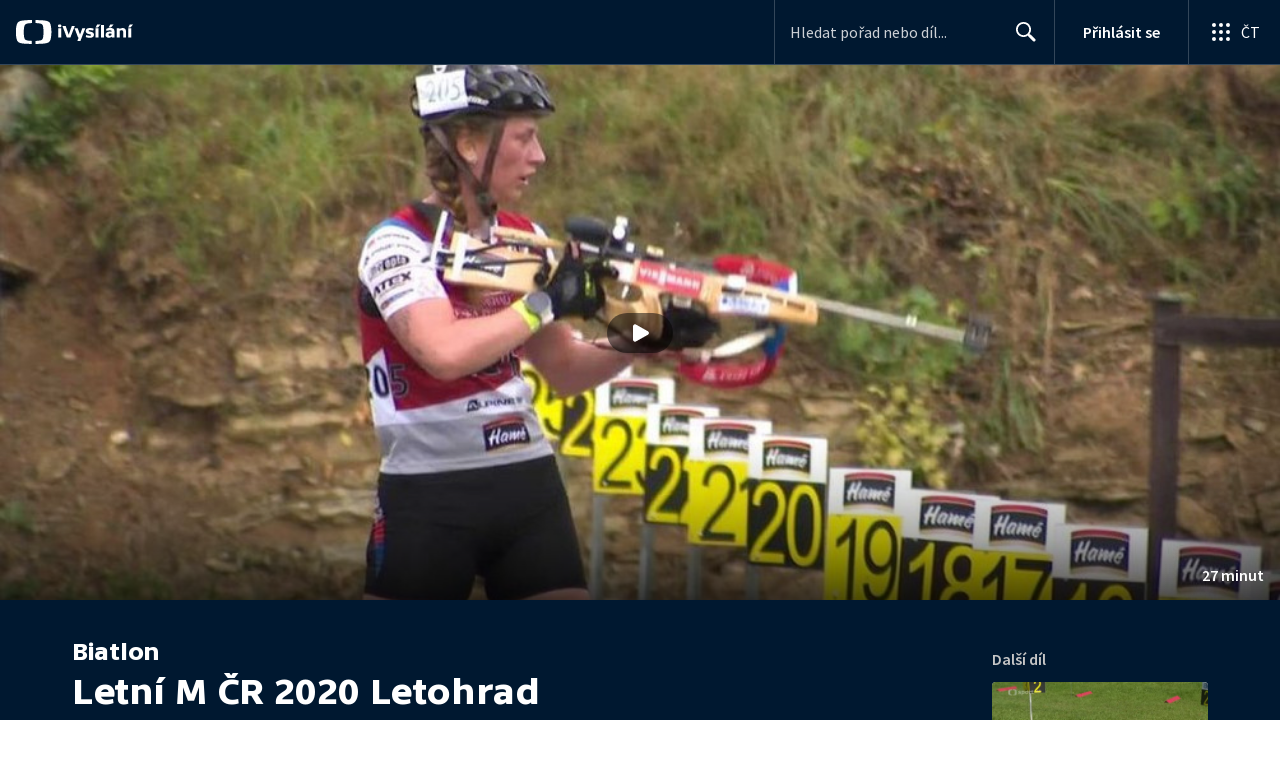

--- FILE ---
content_type: text/css; charset=UTF-8
request_url: https://ctfs.ceskatelevize.cz/static/assets/css/fonts.css
body_size: 3830
content:
@font-face {
  font-family: SourceSansPro;
  font-style: normal;
  font-weight: 400;
  font-display: fallback;
  src:
    url(../fonts/source_sans_pro_normal.woff2) format('woff2'),
    url(../fonts/source_sans_pro_normal.woff) format('woff'),
    url(../fonts/source_sans_pro_normal.588fa9a0188da3cc47b4017a49e877c9.ttf) format('truetype');
}

@font-face {
  font-family: SourceSansPro;
  font-style: italic;
  font-weight: 400;
  font-display: fallback;
  src:
    url(../fonts/source_sans_pro_italic.woff2) format('woff2'),
    url(../fonts/source_sans_pro_italic.woff) format('woff'),
    url(../fonts/source_sans_pro_italic.ttf) format('truetype');
}

@font-face {
  font-family: SourceSansPro;
  font-style: normal;
  font-weight: 600;
  font-display: fallback;
  src:
    url(../fonts/source_sans_pro_semibold.woff2) format('woff2'),
    url(../fonts/source_sans_pro_semibold.woff) format('woff'),
    url(../fonts/source_sans_pro_semibold.43cc81b496222dc9ce3ce7d6970a95a6.ttf) format('truetype');
}

@font-face {
  font-family: SourceSansPro;
  font-style: normal;
  font-weight: 700;
  font-display: fallback;
  src: url(../fonts/source_sans_pro_bold.woff2) format('woff2'),
  url(../fonts/source_sans_pro_bold.woff) format('woff'),
  url(../fonts/source_sans_pro_bold.ttf) format('truetype');
}

@font-face {
  font-family: TVSansScreen;
  font-style: normal;
  font-weight: 400;
  font-display: fallback;
  src:
    url(../fonts/tv_sans_screen_regular.woff2) format('woff2'),
    url(../fonts/tv_sans_screen_regular.woff) format('woff'),
    url(../fonts/tv_sans_screen_regular.ttf) format('truetype');
}

@font-face {
  font-family: TVSansScreen;
  font-style: normal;
  font-weight: 500;
  font-display: fallback;
  src:
    url(../fonts/tv_sans_screen_medium.woff2) format('woff2'),
    url(../fonts/tv_sans_screen_medium.woff) format('woff'),
    url(../fonts/tv_sans_screen_medium.b1b5099e8f77e966a1c54a8c9d98ba90.ttf) format('truetype');
}

@font-face {
  font-family: TVSansScreen;
  font-style: normal;
  font-weight: 700;
  font-display: fallback;
  src:
    url(../fonts/tv_sans_screen_bold.woff2) format('woff2'),
    url(../fonts/tv_sans_screen_bold.woff) format('woff'),
    url(../fonts/tv_sans_screen_bold.ttf) format('truetype');
}

@font-face {
  font-family: SourceSansPro-Regular;
  font-style: normal;
  font-weight: 400;
  src:
    url(../fonts/source_sans_pro_normal.woff2) format('woff2'),
    url(../fonts/source_sans_pro_normal.woff) format('woff'),
    url(../fonts/source_sans_pro_normal.588fa9a0188da3cc47b4017a49e877c9.ttf) format('truetype');
}

@font-face {
  font-family: SourceSansPro-SemiBold;
  font-style: normal;
  font-weight: 600;
  src:
    url(../fonts/source_sans_pro_semibold.woff2) format('woff2'),
    url(../fonts/source_sans_pro_semibold.woff) format('woff'),
    url(../fonts/source_sans_pro_semibold.43cc81b496222dc9ce3ce7d6970a95a6.ttf) format('truetype');
}

@font-face {
  font-family: SourceSansPro-Italic;
  font-style: normal;
  font-weight: 400;
  src:
    url(../fonts/source_sans_pro_italic.woff2) format('woff2'),
    url(../fonts/source_sans_pro_italic.woff) format('woff'),
    url(../fonts/source_sans_pro_italic.ttf) format('truetype');
}

@font-face {
  font-family: TVSansScreen-Regular;
  src:
    url(../fonts/tv_sans_screen_regular.woff2) format('woff2'),
    url(../fonts/tv_sans_screen_regular.woff) format('woff'),
    url(../fonts/tv_sans_screen_regular.ttf) format('truetype');
  font-weight: 400;
  font-style: normal;
}

@font-face {
  font-family: TVSansScreen-Medium;
  src:
    url(../fonts/tv_sans_screen_medium.woff2) format('woff2'),
    url(../fonts/tv_sans_screen_medium.woff) format('woff'),
    url(../fonts/tv_sans_screen_medium.b1b5099e8f77e966a1c54a8c9d98ba90.ttf) format('truetype');
  font-weight: 500;
  font-style: normal;
}

@font-face {
  font-family: TVSansScreen-Bold;
  src:
    url(../fonts/tv_sans_screen_bold.woff2) format('woff2'),
    url(../fonts/tv_sans_screen_bold.woff) format('woff'),
    url(../fonts/tv_sans_screen_bold.ttf) format('truetype');
  font-weight: 700;
  font-style: normal;
}


--- FILE ---
content_type: text/css; charset=UTF-8
request_url: https://ctfs.ceskatelevize.cz/ivysilani/_next/static/css/ab75137477b02190.css
body_size: 391650
content:
/*! normalize.css v8.0.1 | MIT License | github.com/necolas/normalize.css */html{line-height:1.15;-webkit-text-size-adjust:100%}body{margin:0}main{display:block}h1{font-size:2em;margin:.67em 0}hr{box-sizing:initial;height:0;overflow:visible}pre{font-family:monospace,monospace;font-size:1em}a{background-color:initial}abbr[title]{border-bottom:none;text-decoration:underline;-webkit-text-decoration:underline dotted;text-decoration:underline dotted}b,strong{font-weight:bolder}code,kbd,samp{font-family:monospace,monospace;font-size:1em}small{font-size:80%}sub,sup{font-size:75%;line-height:0;position:relative;vertical-align:initial}sub{bottom:-.25em}sup{top:-.5em}img{border-style:none}button,input,optgroup,select,textarea{font-family:inherit;font-size:100%;line-height:1.15;margin:0}button,input{overflow:visible}button,select{text-transform:none}[type=button],[type=reset],[type=submit],button{-webkit-appearance:button}[type=button]::-moz-focus-inner,[type=reset]::-moz-focus-inner,[type=submit]::-moz-focus-inner,button::-moz-focus-inner{border-style:none;padding:0}[type=button]:-moz-focusring,[type=reset]:-moz-focusring,[type=submit]:-moz-focusring,button:-moz-focusring{outline:1px dotted ButtonText}fieldset{padding:.35em .75em .625em}legend{box-sizing:border-box;color:inherit;display:table;max-width:100%;padding:0;white-space:normal}progress{vertical-align:initial}textarea{overflow:auto}[type=checkbox],[type=radio]{box-sizing:border-box;padding:0}[type=number]::-webkit-inner-spin-button,[type=number]::-webkit-outer-spin-button{height:auto}[type=search]{-webkit-appearance:textfield;outline-offset:-2px}[type=search]::-webkit-search-decoration{-webkit-appearance:none}::-webkit-file-upload-button{-webkit-appearance:button;font:inherit}details{display:block}summary{display:list-item}[hidden],template{display:none}.ct-base{--_1j4k9yc0:#fddddd;--_1j4k9yc1:#fcb6b7;--_1j4k9yc2:#fb8d8f;--_1j4k9yc3:#fa5c5f;--_1j4k9yc4:#bf141b;--_1j4k9yc5:#920d12;--_1j4k9yc6:#69060a;--_1j4k9yc7:#420204;--_1j4k9yc8:#0a0000;--_1j4k9yc9:#ed1c24;--_1j4k9yca:#dfe7fe;--_1j4k9ycb:#b9cafc;--_1j4k9ycc:#8faefa;--_1j4k9ycd:#5c93f8;--_1j4k9yce:#2479e7;--_1j4k9ycf:#1b60bb;--_1j4k9ycg:#124990;--_1j4k9ych:#0a3368;--_1j4k9yci:#041e42;--_1j4k9ycj:#010614;--_1j4k9yck:#f2f4f8;--_1j4k9ycl:#dee0e4;--_1j4k9ycm:#c3c6cc;--_1j4k9ycn:#a5a8ae;--_1j4k9yco:#6b6f77;--_1j4k9ycp:#4d525c;--_1j4k9ycq:#343943;--_1j4k9ycr:#202632;--_1j4k9ycs:#101622;--_1j4k9yct:#888d94;--_1j4k9ycu:#e7f0f3;--_1j4k9ycv:#a9bec4;--_1j4k9ycw:#557c87;--_1j4k9ycx:#2b4349;--_1j4k9ycy:#0f1d21;--_1j4k9ycz:#091415;--_1j4k9yc10:#060c0e;--_1j4k9yc11:#000;--_1j4k9yc12:#1e3136;--_1j4k9yc13:#ebfae5;--_1j4k9yc14:#cdf1c0;--_1j4k9yc15:#82dc67;--_1j4k9yc16:#5fd440;--_1j4k9yc17:#18bc00;--_1j4k9yc18:#00a700;--_1j4k9yc19:#009300;--_1j4k9yc1a:#007000;--_1j4k9yc1b:#133300;--_1j4k9yc1c:#3c0;--_1j4k9yc1d:#f1f4fe;--_1j4k9yc1e:#d6e0fc;--_1j4k9yc1f:#b0c6f9;--_1j4k9yc1g:#80a9fb;--_1j4k9yc1h:#478afc;--_1j4k9yc1i:#0964fa;--_1j4k9yc1j:#052c98;--_1j4k9yc1k:#0b1d67;--_1j4k9yc1l:#050f41;--_1j4k9yc1m:#0041d3;--_1j4k9yc1n:#f4f4f5;--_1j4k9yc1o:#e0e0e4;--_1j4k9yc1p:#c5c6cd;--_1j4k9yc1q:#a7a8b2;--_1j4k9yc1r:#8b8c9a;--_1j4k9yc1s:#6c6e7f;--_1j4k9yc1t:#505160;--_1j4k9yc1u:#373843;--_1j4k9yc1v:#25262e;--_1j4k9yc1w:#14151a;--_1j4k9yc1x:#6dd400;--_1j4k9yc1y:#edb01c;--_1j4k9yc1z:#ed1c24;--_1j4k9yc20:#fff;--_1j4k9yc21:#000;--_1j4k9yc22:#ed1c24;--_1j4k9yc23:#ffa300;--_1j4k9yc24:#39cec0;--_1j4k9yc25:#2351c5;--_1j4k9yc26:#3c0;--_1j4k9yc27:#a4a3b6;--_1j4k9yc28:#f16523;--_1j4k9yc29:3.75rem;--_1j4k9yc2a:3rem;--_1j4k9yc2b:2.25rem;--_1j4k9yc2c:1.75rem;--_1j4k9yc2d:1.5rem;--_1j4k9yc2e:1.3125rem;--_1j4k9yc2f:1rem;--_1j4k9yc2g:1.25rem;--_1j4k9yc2h:1rem;--_1j4k9yc2i:.875rem;--_1j4k9yc2j:1rem;--_1j4k9yc2k:.875rem;--_1j4k9yc2l:.75rem;--_1j4k9yc2m:.875rem;--_1j4k9yc2n:.75rem;--_1j4k9yc2o:.6875rem;--_1j4k9yc2p:4rem;--_1j4k9yc2q:3.625rem;--_1j4k9yc2r:2.5rem;--_1j4k9yc2s:2rem;--_1j4k9yc2t:1.625rem;--_1j4k9yc2u:1.25rem;--_1j4k9yc2v:1rem;--_1j4k9yc2w:.875rem;--_1j4k9yc2x:0rem;--_1j4k9yc2y:.0375rem;--_1j4k9yc2z:.025rem;--_1j4k9yc30:.0125rem;--_1j4k9yc31:.125rem;--_1j4k9yc32:.25rem;--_1j4k9yc33:.5rem;--_1j4k9yc34:.75rem;--_1j4k9yc35:1rem;--_1j4k9yc36:1.5rem;--_1j4k9yc37:2rem;--_1j4k9yc38:2.5rem;--_1j4k9yc39:3rem;--_1j4k9yc3a:4rem;--_1j4k9yc3b:5rem;--_1j4k9yc3c:0rem;--_1j4k9yc3d:.25rem;--_1j4k9yc3e:.5rem;--_1j4k9yc3f:2.5rem;--_1j4k9yc3g:0rem;--_1j4k9yc3h:.0625rem;--_1j4k9yc3i:.125rem;--_1j4k9yc3j:3.75rem;--_1j4k9yc3k:4rem}._1j4k9ycj8{--_1j4k9yc3l:#fddddd;--_1j4k9yc3m:#fcb6b7;--_1j4k9yc3n:#fb8d8f;--_1j4k9yc3o:#fa5c5f;--_1j4k9yc3p:#ed1c24;--_1j4k9yc3q:#bf141b;--_1j4k9yc3r:#920d12;--_1j4k9yc3s:#69060a;--_1j4k9yc3t:#420204;--_1j4k9yc3u:#0a0000;--_1j4k9yc3v:#fff;--_1j4k9yc3w:#000;--_1j4k9yc3x:#dfe7fe;--_1j4k9yc3y:#b9cafc;--_1j4k9yc3z:#8faefa;--_1j4k9yc40:#5c93f8;--_1j4k9yc41:#2479e7;--_1j4k9yc42:#1b60bb;--_1j4k9yc43:#124990;--_1j4k9yc44:#0a3368;--_1j4k9yc45:#041e42;--_1j4k9yc46:#010614;--_1j4k9yc47:#f2f4f8;--_1j4k9yc48:#dee0e4;--_1j4k9yc49:#c3c6cc;--_1j4k9yc4a:#a5a8ae;--_1j4k9yc4b:#888d94;--_1j4k9yc4c:#6b6f77;--_1j4k9yc4d:#4d525c;--_1j4k9yc4e:#343943;--_1j4k9yc4f:#202632;--_1j4k9yc4g:#101622;--_1j4k9yc4h:#8faefa;--_1j4k9yc4i:#ed1c24;--_1j4k9yc4j:#fa5c5f;--_1j4k9yc4k:#69060a;--_1j4k9yc4l:#fff;--_1j4k9yc4m:#fff;--_1j4k9yc4n:#fff;--_1j4k9yc4o:#0a3368;--_1j4k9yc4p:#1b60bb;--_1j4k9yc4q:#041e42;--_1j4k9yc4r:#fff;--_1j4k9yc4s:#fff;--_1j4k9yc4t:#fff;--_1j4k9yc4u:#fff;--_1j4k9yc4v:#041e42;--_1j4k9yc4w:#6b6f77;--_1j4k9yc4x:#a5a8ae;--_1j4k9yc4y:#dee0e4;--_1j4k9yc4z:#f2f4f8;--_1j4k9yc50:#fff;--_1j4k9yc51:#010614;--_1j4k9yc52:#202632;--_1j4k9yc53:#a5a8ae;--_1j4k9yc54:#dee0e4;--_1j4k9yc55:#f2f4f8;--_1j4k9yc56:#ed1c24;--_1j4k9yc57:#fff;--_1j4k9yc58:#fcb6b7;--_1j4k9yc59:#6dd400;--_1j4k9yc5a:#fff;--_1j4k9yc5b:#f2f4f8;--_1j4k9yc5c:#edb01c;--_1j4k9yc5d:#fff;--_1j4k9yc5e:#f2f4f8;--_1j4k9yc5f:#ed1c24;--_1j4k9yc5g:#fff;--_1j4k9yc5h:#f2f4f8;--_1j4k9yc5i:#5c93f8;--_1j4k9yc5j:#fff;--_1j4k9yc5k:#f2f4f8;--_1j4k9yc5l:#041e42;--_1j4k9yc5m:#0a3368;--_1j4k9yc5n:#0a3368;--_1j4k9yc5o:#6b6f77;--_1j4k9yc5p:#a5a8ae;--_1j4k9yc5q:#0000;--_1j4k9yc5r:#0009;--_1j4k9yc5s:#0a336899;--_1j4k9yc5t:#0a33684d;--_1j4k9yc5u:#fff;--_1j4k9yc5v:.125rem;--_1j4k9yc5w:.25rem;--_1j4k9yc5x:.5rem;--_1j4k9yc5y:.75rem;--_1j4k9yc5z:1rem;--_1j4k9yc60:1.5rem;--_1j4k9yc61:2rem;--_1j4k9yc62:2.5rem;--_1j4k9yc63:4rem;--_1j4k9yc64:5rem;--_1j4k9yc65:.125rem;--_1j4k9yc66:.25rem;--_1j4k9yc67:.5rem;--_1j4k9yc68:0rem;--_1j4k9yc69:0rem;--_1j4k9yc6a:0rem;--_1j4k9yc6b:0rem;--_1j4k9yc6c:0rem;--_1j4k9yc6d:.0625rem;--_1j4k9yc6e:.125rem;--_1j4k9yc6f:0rem;--_1j4k9yc6g:#00000026;--_1j4k9yc6h:0rem;--_1j4k9yc6i:.0625rem;--_1j4k9yc6j:.1875rem;--_1j4k9yc6k:0rem;--_1j4k9yc6l:#0003;--_1j4k9yc6m:0rem;--_1j4k9yc6n:.75rem;--_1j4k9yc6o:1rem;--_1j4k9yc6p:-.375rem;--_1j4k9yc6q:#0000004d;--_1j4k9yc6r:0rem;--_1j4k9yc6s:.75rem;--_1j4k9yc6t:1.5rem;--_1j4k9yc6u:-.5rem;--_1j4k9yc6v:#00000026;--_1j4k9yc6w:#6b6f77;--_1j4k9yc6x:.25rem;--_1j4k9yc6y:#041e42;--_1j4k9yc6z:#343943;--_1j4k9yc70:#343943;--_1j4k9yc71:#041e42;--_1j4k9yc72:#041e42;--_1j4k9yc73:0rem;--_1j4k9yc74:#fff;--_1j4k9yc75:#fddddd;--_1j4k9yc76:#101622;--_1j4k9yc77:#fff;--_1j4k9yc78:.25rem;--_1j4k9yc79:.3125rem;--_1j4k9yc7a:.125rem;--_1j4k9yc7b:1rem;--_1j4k9yc7c:.125rem;--_1j4k9yc7d:.6875rem;--_1j4k9yc7e:.25rem;--_1j4k9yc7f:.375rem;--_1j4k9yc7g:.125rem;--_1j4k9yc7h:1.125rem;--_1j4k9yc7i:.125rem;--_1j4k9yc7j:.75rem;--_1j4k9yc7k:.375rem;--_1j4k9yc7l:.4375rem;--_1j4k9yc7m:.25rem;--_1j4k9yc7n:1.5rem;--_1j4k9yc7o:.1875rem;--_1j4k9yc7p:.875rem;--_1j4k9yc7q:.4375rem;--_1j4k9yc7r:.5625rem;--_1j4k9yc7s:.25rem;--_1j4k9yc7t:2rem;--_1j4k9yc7u:.25rem;--_1j4k9yc7v:1.125rem;--_1j4k9yc7w:.5rem;--_1j4k9yc7x:.75rem;--_1j4k9yc7y:.25rem;--_1j4k9yc7z:2.5rem;--_1j4k9yc80:.25rem;--_1j4k9yc81:1.5rem;--_1j4k9yc82:.25rem;--_1j4k9yc83:.875rem;--_1j4k9yc84:1rem;--_1j4k9yc85:1rem;--_1j4k9yc86:1rem;--_1j4k9yc87:.5rem;--_1j4k9yc88:.5rem;--_1j4k9yc89:1rem;--_1j4k9yc8a:1.5rem;--_1j4k9yc8b:1rem;--_1j4k9yc8c:1rem;--_1j4k9yc8d:.5rem;--_1j4k9yc8e:.5rem;--_1j4k9yc8f:1.25rem;--_1j4k9yc8g:1.5rem;--_1j4k9yc8h:1.5rem;--_1j4k9yc8i:1.5rem;--_1j4k9yc8j:.75rem;--_1j4k9yc8k:.75rem;--_1j4k9yc8l:#ed1c24;--_1j4k9yc8m:#69060a;--_1j4k9yc8n:#69060a;--_1j4k9yc8o:#a5a8ae;--_1j4k9yc8p:#fff;--_1j4k9yc8q:#fff;--_1j4k9yc8r:#fff;--_1j4k9yc8s:#fff;--_1j4k9yc8t:#920d1233;--_1j4k9yc8u:#920d1252;--_1j4k9yc8v:#920d124d;--_1j4k9yc8w:#920d1233;--_1j4k9yc8x:.25rem;--_1j4k9yc8y:.0625rem;--_1j4k9yc8z:#fff;--_1j4k9yc90:#f2f4f8;--_1j4k9yc91:#f2f4f8;--_1j4k9yc92:#a5a8ae;--_1j4k9yc93:#010614;--_1j4k9yc94:#202632;--_1j4k9yc95:#202632;--_1j4k9yc96:#4d525c;--_1j4k9yc97:#dee0e4;--_1j4k9yc98:#dee0e4;--_1j4k9yc99:#dee0e4;--_1j4k9yc9a:#0000001a;--_1j4k9yc9b:#0003;--_1j4k9yc9c:#0000004d;--_1j4k9yc9d:#0000001a;--_1j4k9yc9e:#dee0e4;--_1j4k9yc9f:.25rem;--_1j4k9yc9g:.0625rem;--_1j4k9yc9h:#343943;--_1j4k9yc9i:#6b6f77;--_1j4k9yc9j:#6b6f77;--_1j4k9yc9k:#a5a8ae;--_1j4k9yc9l:#fff;--_1j4k9yc9m:#fff;--_1j4k9yc9n:#fff;--_1j4k9yc9o:#4d525c;--_1j4k9yc9p:#dee0e4;--_1j4k9yc9q:.25rem;--_1j4k9yc9r:.0625rem;--_1j4k9yc9s:#010614;--_1j4k9yc9t:#202632;--_1j4k9yc9u:#202632;--_1j4k9yc9v:#6b6f77;--_1j4k9yc9w:#ed1c24;--_1j4k9yc9x:#69060a;--_1j4k9yc9y:#69060a;--_1j4k9yc9z:#a5a8ae;--_1j4k9yca0:#fff;--_1j4k9yca1:#fff;--_1j4k9yca2:#fff;--_1j4k9yca3:#4d525c;--_1j4k9yca4:#920d1233;--_1j4k9yca5:#920d1252;--_1j4k9yca6:#920d124d;--_1j4k9yca7:#920d1233;--_1j4k9yca8:#f2f4f8;--_1j4k9yca9:#6b6f77;--_1j4k9ycaa:#ed1c24;--_1j4k9ycab:.75rem;--_1j4k9ycac:.5rem;--_1j4k9ycad:.125rem;--_1j4k9ycae:.75rem;--_1j4k9ycaf:.5rem;--_1j4k9ycag:.125rem;--_1j4k9ycah:1rem;--_1j4k9ycai:.75rem;--_1j4k9ycaj:.125rem;--_1j4k9ycak:#fff;--_1j4k9ycal:#ed1c24;--_1j4k9ycam:0rem;--_1j4k9ycan:.5rem;--_1j4k9ycao:.25rem;--_1j4k9ycap:1rem;--_1j4k9ycaq:18rem;--_1j4k9ycar:30rem;--_1j4k9ycas:1rem;--_1j4k9ycat:62rem;--_1j4k9ycau:30rem;--_1j4k9ycav:#041e42;--_1j4k9ycaw:#0a3368;--_1j4k9ycax:#fff;--_1j4k9ycay:#dee0e4;--_1j4k9ycaz:#f2f4f8;--_1j4k9ycb0:#a5a8ae;--_1j4k9ycb1:.0625rem;--_1j4k9ycb2:.25rem;--_1j4k9ycb3:1rem;--_1j4k9ycb4:1rem;--_1j4k9ycb5:1rem;--_1j4k9ycb6:1rem;--_1j4k9ycb7:#ed1c24;--_1j4k9ycb8:#69060a;--_1j4k9ycb9:#69060a;--_1j4k9ycba:#a5a8ae;--_1j4k9ycbb:#fff;--_1j4k9ycbc:#fff;--_1j4k9ycbd:#202632;--_1j4k9ycbe:#fff;--_1j4k9ycbf:#dee0e4;--_1j4k9ycbg:1.3125rem;--_1j4k9ycbh:#dee0e4;--_1j4k9ycbi:#fff;--_1j4k9ycbj:#041e42;--_1j4k9ycbk:#6b6f77;--_1j4k9ycbl:1.3125rem;--_1j4k9ycbm:#dee0e4;--_1j4k9ycbn:#fcb6b7;--_1j4k9ycbo:#f2f4f8;--_1j4k9ycbp:#888d94;--_1j4k9ycbq:#041e42;--_1j4k9ycbr:#010614;--_1j4k9ycbs:#c3c6cc;--_1j4k9ycbt:#041e42;--_1j4k9ycbu:.375rem;--_1j4k9ycbv:#010614;--_1j4k9ycbw:#a5a8ae;--_1j4k9ycbx:#fff;--_1j4k9ycby:#fff;--_1j4k9ycbz:#ed1c24;--_1j4k9ycc0:#f2f4f8;--_1j4k9ycc1:#dee0e4;--_1j4k9ycc2:.25rem;--_1j4k9ycc3:#fff;--_1j4k9ycc4:#ed1c24;--_1j4k9ycc5:#fff;--_1j4k9ycc6:3rem;--_1j4k9ycc7:1rem;--_1j4k9ycc8:.75rem;--_1j4k9ycc9:1rem;--_1j4k9ycca:#fff;--_1j4k9yccb:#6b6f77;--_1j4k9yccc:#f2f4f8;--_1j4k9yccd:#c3c6cc;--_1j4k9ycce:2.625rem;--_1j4k9yccf:1.25rem;--_1j4k9yccg:.875rem;--_1j4k9ycch:#fff;--_1j4k9ycci:#010614;--_1j4k9yccj:#6dd400;--_1j4k9ycck:#fff;--_1j4k9yccl:.375rem;--_1j4k9yccm:.5rem;--_1j4k9yccn:2.5rem;--_1j4k9ycco:#00000040;--_1j4k9yccp:.75rem;--_1j4k9yccq:2.5rem;--_1j4k9yccr:.125rem;--_1j4k9yccs:.0625rem;--_1j4k9ycct:.125rem;--_1j4k9yccu:.75rem;--_1j4k9yccv:2.5rem;--_1j4k9yccw:#c3c6cc;--_1j4k9yccx:#888d94;--_1j4k9yccy:#fff;--_1j4k9yccz:#f2f4f8;--_1j4k9ycd0:#a5a8ae;--_1j4k9ycd1:#c3c6cc;--_1j4k9ycd2:#fff;--_1j4k9ycd3:48rem;--_1j4k9ycd4:4rem;--_1j4k9ycd5:15.5rem;--_1j4k9ycd6:1rem;--_1j4k9ycd7:0rem;--_1j4k9ycd8:3.5rem;--_1j4k9ycd9:#041e42;--_1j4k9ycda:#6b6f77;--_1j4k9ycdb:#0000000a;--_1j4k9ycdc:#0000004d;--_1j4k9ycdd:#fff;--_1j4k9ycde:#c3c6cc;--_1j4k9ycdf:#ffffff14;--_1j4k9ycdg:#a5a8ae;--_1j4k9ycdh:.0625rem;--_1j4k9ycdi:9.5rem;--_1j4k9ycdj:9.5rem;--_1j4k9ycdk:3.5rem;--_1j4k9ycdl:3rem;--_1j4k9ycdm:3rem;--_1j4k9ycdn:#0000004d;--_1j4k9ycdo:#00000014;--_1j4k9ycdp:#041e42;--_1j4k9ycdq:#041e42;--_1j4k9ycdr:#fff;--_1j4k9ycds:#fff;--_1j4k9ycdt:#041e42;--_1j4k9ycdu:#f2f4f8;--_1j4k9ycdv:#fff;--_1j4k9ycdw:#041e42;--_1j4k9ycdx:#0000004d;--_1j4k9ycdy:#f2f4f8;--_1j4k9ycdz:#fff;--_1j4k9yce0:#dee0e4;--_1j4k9yce1:#dee0e4;--_1j4k9yce2:#f2f4f8;--_1j4k9yce3:#041e42;--_1j4k9yce4:#0a3368;--_1j4k9yce5:#041e42;--_1j4k9yce6:3rem;--_1j4k9yce7:#041e42;--_1j4k9yce8:#ed1c24;--_1j4k9yce9:#ed1c24;--_1j4k9ycea:#041e42;--_1j4k9yceb:#f2f4f8;--_1j4k9ycec:#ed1c24;--_1j4k9yced:#ed1c24;--_1j4k9ycee:#f2f4f8;--_1j4k9ycef:#0a3368;--_1j4k9yceg:#0a3368;--_1j4k9yceh:#f2f4f8;--_1j4k9ycei:#343943;--_1j4k9ycej:.25rem;--_1j4k9ycek:#0000000a;--_1j4k9ycel:#fff;--_1j4k9ycem:1rem;--_1j4k9ycen:1rem;--_1j4k9yceo:.5rem;--_1j4k9ycep:.5rem;--_1j4k9yceq:.5rem;--_1j4k9ycer:#0000001f;--_1j4k9yces:.0625rem;--_1j4k9ycet:#dee0e4;--_1j4k9yceu:.5rem;--_1j4k9ycev:.0625rem;--_1j4k9ycew:.25rem;--_1j4k9ycex:#dee0e4;--_1j4k9ycey:#dee0e4;--_1j4k9ycez:#fb8d8f;--_1j4k9ycf0:#920d12;--_1j4k9ycf1:#ed1c24;--_1j4k9ycf2:#bf141b;--_1j4k9ycf3:#6b6f77;--_1j4k9ycf4:#6b6f77;--_1j4k9ycf5:#fff;--_1j4k9ycf6:#fff;--_1j4k9ycf7:#fff;--_1j4k9ycf8:#fff;--_1j4k9ycf9:#0000;--_1j4k9ycfa:#dee0e4;--_1j4k9ycfb:#0000;--_1j4k9ycfc:#920d12;--_1j4k9ycfd:#ed1c24;--_1j4k9ycfe:#bf141b;--_1j4k9ycff:.5rem;--_1j4k9ycfg:#f2f4f8;--_1j4k9ycfh:#ed1c24;--_1j4k9ycfi:#bf141b;--_1j4k9ycfj:1.5rem;--_1j4k9ycfk:.75rem;--_1j4k9ycfl:.875rem;--_1j4k9ycfm:1.75rem;--_1j4k9ycfn:3.75rem;--_1j4k9ycfo:3rem;--_1j4k9ycfp:1rem;--_1j4k9ycfq:.5rem;--_1j4k9ycfr:.625rem;--_1j4k9ycfs:1.25rem;--_1j4k9ycft:3.25rem;--_1j4k9ycfu:2.5rem;--_1j4k9ycfv:#0a3368;--_1j4k9ycfw:#0a3368;--_1j4k9ycfx:#fff;--_1j4k9ycfy:#fff;--_1j4k9ycfz:.5rem;--_1j4k9ycg0:.125rem;--_1j4k9ycg1:1rem;--_1j4k9ycg2:1.125rem;--_1j4k9ycg3:.5rem;--_1j4k9ycg4:.625rem;--_1j4k9ycg5:#fff;--_1j4k9ycg6:#fff;--_1j4k9ycg7:#fff;--_1j4k9ycg8:#fff;--_1j4k9ycg9:#0a3368;--_1j4k9ycga:#0a3368;--_1j4k9ycgb:#0a3368;--_1j4k9ycgc:#0a3368;--_1j4k9ycgd:#6b6f77;--_1j4k9ycge:#6b6f77;--_1j4k9ycgf:#6b6f77;--_1j4k9ycgg:#6b6f77;--_1j4k9ycgh:#6b6f77;--_1j4k9ycgi:#dee0e4;--_1j4k9ycgj:#c3c6cc;--_1j4k9ycgk:#dee0e4;--_1j4k9ycgl:#c3c6cc;--_1j4k9ycgm:.5rem;--_1j4k9ycgn:0rem;--_1j4k9ycgo:1.5rem;--_1j4k9ycgp:2rem;--_1j4k9ycgq:.75rem;--_1j4k9ycgr:.25rem;--_1j4k9ycgs:.75rem;--_1j4k9ycgt:.75rem;--_1j4k9ycgu:2.5rem;--_1j4k9ycgv:#0000;--_1j4k9ycgw:#0000;--_1j4k9ycgx:#124990;--_1j4k9ycgy:#202632;--_1j4k9ycgz:#202632;--_1j4k9ych0:#fff;--_1j4k9ych1:.0625rem;--_1j4k9ych2:#c3c6cc;--_1j4k9ych3:#a5a8ae;--_1j4k9ych4:#124990;--_1j4k9ych5:.25rem;--_1j4k9ych6:#6b6f77;--_1j4k9ych7:#ed1c24;--_1j4k9ych8:2rem;--_1j4k9ych9:#fff;--_1j4k9ycha:#0000001f;--_1j4k9ychb:0rem;--_1j4k9ychc:0rem;--_1j4k9ychd:.75rem;--_1j4k9yche:1rem;--_1j4k9ychf:.25rem;--_1j4k9ychg:0rem;--_1j4k9ychh:2.5rem;--_1j4k9ychi:1.5rem;--_1j4k9ychj:1.5rem;--_1j4k9ychk:.5rem;--_1j4k9ychl:.625rem;--_1j4k9ychm:13rem;--_1j4k9ychn:1rem;--_1j4k9ycho:1rem;--_1j4k9ychp:.5rem;--_1j4k9ychq:.625rem;--_1j4k9ychr:#0a3368;--_1j4k9ychs:#1b60bb;--_1j4k9ycht:#fff;--_1j4k9ychu:#fff;--_1j4k9ychv:25rem;--_1j4k9ychw:71rem;--_1j4k9ychx:#fff;--_1j4k9ychy:#000;--_1j4k9ychz:#fddddd;--_1j4k9yci0:#fcb6b7;--_1j4k9yci1:#fb8d8f;--_1j4k9yci2:#fa5c5f;--_1j4k9yci3:#ed1c24;--_1j4k9yci4:#bf141b;--_1j4k9yci5:#920d12;--_1j4k9yci6:#69060a;--_1j4k9yci7:#420204;--_1j4k9yci8:#0a0000;--_1j4k9yci9:#dfe7fe;--_1j4k9ycia:#b9cafc;--_1j4k9ycib:#8faefa;--_1j4k9ycic:#5c93f8;--_1j4k9ycid:#2479e7;--_1j4k9ycie:#1b60bb;--_1j4k9ycif:#124990;--_1j4k9ycig:#0a3368;--_1j4k9ycih:#041e42;--_1j4k9ycii:#010614;--_1j4k9ycij:#f2f4f8;--_1j4k9ycik:#dee0e4;--_1j4k9ycil:#c3c6cc;--_1j4k9ycim:#a5a8ae;--_1j4k9ycin:#888d94;--_1j4k9ycio:#6b6f77;--_1j4k9ycip:#4d525c;--_1j4k9yciq:#343943;--_1j4k9ycir:#202632;--_1j4k9ycis:#101622;--_1j4k9ycit:TV Sans Screen;--_1j4k9yciu:Source Sans Pro;--_1j4k9yciv:Source Sans Pro;--_1j4k9yciw:Regular;--_1j4k9ycix:Medium;--_1j4k9yciy:SemiBold;--_1j4k9yciz:Bold;--_1j4k9ycj0:Bold;--_1j4k9ycj1:url("data:image/svg+xml,%3csvg%20viewBox='0%200%20168%2024'%20fill='none'%20xmlns='http://www.w3.org/2000/svg'%3e%3cpath%20fill-rule='evenodd'%20clip-rule='evenodd'%20d='M160.496%208.25768C157.231%208.25768%20155.494%2010.4303%20155.494%2013.1634C155.494%2016.5975%20157.881%2018.0691%20160.706%2018.0691C161.97%2018.0691%20163.357%2017.8063%20164.515%2017.3857L164.287%2015.336C163.163%2015.5987%20162.145%2015.7739%20161.233%2015.7739C159.794%2015.7739%20158.776%2015.3011%20158.425%2014.1621H164.848C165.497%2011.3415%20164.164%208.25768%20160.496%208.25768ZM162.093%2012.0771H158.46C158.758%2011.096%20159.46%2010.36%20160.478%2010.36C161.426%2010.36%20162.093%2010.8859%20162.093%2012.0771ZM146.178%2017.8063H154.532V15.704H149.864V15.6337L154.357%2010.6232V8.52042H146.354V10.6232H150.689V10.6931L146.178%2015.7213V17.8063ZM144.482%206.24295C144.482%205.29684%20144.078%204.80632%20142.78%204.80632C141.481%204.80632%20141.077%205.29684%20141.077%206.24295C141.077%207.17137%20141.481%207.6619%20142.78%207.6619C144.078%207.6619%20144.482%207.17137%20144.482%206.24295ZM136.752%2017.8063L140.28%208.52042H137.261L135.05%2014.8981H134.98L132.768%208.52042H129.68L133.225%2017.8063H136.752ZM129.107%2014.1621C129.756%2011.3415%20128.423%208.25768%20124.755%208.25768C121.49%208.25768%20119.753%2010.4303%20119.753%2013.1634C119.753%2016.5975%20122.14%2018.0691%20124.965%2018.0691C126.229%2018.0691%20127.615%2017.8063%20128.774%2017.3857L128.545%2015.336C127.422%2015.5987%20126.404%2015.7739%20125.492%2015.7739C124.052%2015.7739%20123.035%2015.3011%20122.684%2014.1621H129.107ZM126.352%2012.0771H122.719C123.017%2011.096%20123.719%2010.36%20124.737%2010.36C125.685%2010.36%20126.352%2010.8859%20126.352%2012.0771ZM115.061%2017.8063H117.94V5.22653H115.061V17.8063ZM113.166%2014.1621C113.816%2011.3415%20112.482%208.25768%20108.814%208.25768C105.549%208.25768%20103.812%2010.4303%20103.812%2013.1634C103.812%2016.5975%20106.199%2018.0691%20109.024%2018.0691C110.288%2018.0691%20111.674%2017.8063%20112.833%2017.3857L112.605%2015.336C111.482%2015.5987%20110.463%2015.7739%20109.551%2015.7739C108.112%2015.7739%20107.094%2015.3011%20106.743%2014.1621H113.166ZM110.411%2012.0771H106.778C107.076%2011.096%20107.778%2010.36%20108.796%2010.36C109.744%2010.36%20110.411%2010.8859%20110.411%2012.0771ZM100.709%2014.8278V10.6232H102.815V8.52042H100.709V6.2779H98.1642L97.831%208.52042L96.4269%208.69558V10.6232H97.831V15.1259C97.831%2018.2269%20100.534%2018.4371%20102.99%2017.6488L102.762%2015.6164C101.288%2015.8615%20100.709%2015.6514%20100.709%2014.8278ZM88.7486%2017.8063H91.4513V11.4989C91.4513%209.09853%2089.4681%208.25768%2087.2745%208.25768C85.8354%208.25768%2084.3086%208.608%2083.2205%209.18611L83.466%2011.2185C84.6946%2010.7457%2085.9405%2010.5878%2086.8182%2010.5878C87.8886%2010.5878%2088.5731%2010.9385%2088.5731%2011.7966V12.1474C85.4141%2011.464%2082.606%2012.4274%2082.606%2015.1958C82.606%2016.9128%2083.9573%2018.0691%2085.6423%2018.0691C86.8182%2018.0691%2087.7836%2017.7187%2088.5731%2017.0004L88.7486%2017.8063ZM88.5731%2015.1608C88.1872%2015.6164%2087.45%2015.9844%2086.8359%2015.9844C86.1336%2015.9844%2085.5723%2015.6514%2085.5723%2015.0029C85.5723%2014.0568%2086.555%2013.5314%2088.5731%2014.0042V15.1608ZM88.0291%207.73221L90.4159%204.91116H87.1868L85.7123%207.73221H88.0291ZM78.6616%2012.8131V12.7427L81.9784%208.52042H78.7143L75.4148%2012.9356L78.872%2017.8063H82.3297L78.6616%2012.8131ZM72.3085%2017.8063H75.1866V5.22653H72.3085V17.8063ZM65.2848%2011.1137C65.2848%2010.6404%2065.5657%2010.3777%2066.6361%2010.3777C67.3734%2010.3777%2068.4965%2010.5179%2069.9183%2010.9208L70.1638%208.95832C69.0583%208.50316%2067.7243%208.25768%2066.4957%208.25768C64.3371%208.25768%2062.4243%208.99368%2062.4243%2011.2013C62.4243%2015.0206%2067.742%2013.9343%2067.742%2015.2307C67.742%2015.7389%2067.3556%2015.9491%2066.3556%2015.9491C65.3375%2015.9491%2064.1966%2015.8265%2062.7402%2015.4059L62.5121%2017.3684C63.6352%2017.8413%2065.127%2018.0691%2066.5134%2018.0691C68.707%2018.0691%2070.6028%2017.2105%2070.6028%2015.1432C70.6028%2011.3061%2065.2848%2012.4101%2065.2848%2011.1137ZM61.0034%2014.1621C61.6525%2011.3415%2060.3189%208.25768%2056.6507%208.25768C53.3862%208.25768%2051.649%2010.4303%2051.649%2013.1634C51.649%2016.5975%2054.0358%2018.0691%2056.8612%2018.0691C58.1248%2018.0691%2059.5116%2017.8063%2060.6698%2017.3857L60.4416%2015.336C59.3184%2015.5987%2058.3007%2015.7739%2057.388%2015.7739C55.9489%2015.7739%2054.9308%2015.3011%2054.5799%2014.1621H61.0034ZM58.248%2012.0771H54.6149C54.9135%2011.096%2055.6153%2010.36%2056.6334%2010.36C57.5812%2010.36%2058.248%2010.8859%2058.248%2012.0771ZM44.298%2012.0072C44.298%209.81684%2045.5616%208.41516%2047.8257%208.41516C48.9488%208.41516%2049.7915%208.66063%2050.6515%208.81853L50.897%206.54063C49.8265%206.15537%2048.6506%205.94484%2047.4397%205.94484C43.333%205.94484%2041.1917%208.66063%2041.1917%2012.0244C41.1917%2015.5288%2043.333%2018.0691%2047.4397%2018.0691C48.6506%2018.0691%2049.8265%2017.8589%2050.897%2017.456L50.6515%2015.1958C49.7915%2015.3537%2048.9665%2015.5811%2047.8257%2015.5811C45.5793%2015.5811%2044.298%2014.3549%2044.298%2012.0072ZM48.8788%205.38442L50.7565%202.7739H48.0188L47.2116%204.088L46.4043%202.7739H43.6489L45.5266%205.38442H48.8788ZM141.341%2017.8063H144.219V8.52042H141.341V17.8063Z'%20fill='%23041E42'/%3e%3cpath%20fill-rule='evenodd'%20clip-rule='evenodd'%20d='M8.86059%200.313266C11.2053%200.12573%2013.7433%200.0330199%2015.8025%200V3.07932C14.8259%203.11446%2013.7366%203.1805%2012.7139%203.29057C9.1172%203.67876%208.44548%204.46574%208.01025%207.95484C7.8287%209.40899%207.77503%2010.9508%207.77503%2012.0019C7.77503%2013.0488%207.8287%2014.594%208.01025%2016.0435C8.44548%2019.5309%209.1172%2020.3187%2012.7139%2020.7069C13.7366%2020.8178%2014.8259%2020.8838%2015.8025%2020.919V24C13.7433%2023.9666%2011.2053%2023.8738%208.86059%2023.685C2.40844%2023.1643%201.20464%2022.1056%200.421813%2017.4282C0.0955998%2015.4796%200%2013.4069%200%2011.9994C0%2010.5914%200.0955998%208.51915%200.421813%206.57055C1.20464%201.89272%202.40844%200.835235%208.86059%200.313266Z'%20fill='%23041E42'/%3e%3cpath%20fill-rule='evenodd'%20clip-rule='evenodd'%20d='M35.1166%2011.9994C35.1166%2013.4069%2035.0206%2015.4796%2034.6948%2017.4282C33.9123%2022.1056%2032.7085%2023.1643%2026.2556%2023.685C23.9111%2023.8734%2021.3734%2023.9666%2019.3141%2024V20.919C20.2899%2020.8838%2021.3797%2020.8178%2022.4012%2020.7069C25.9994%2020.3187%2026.6703%2019.5309%2027.1051%2016.0435C27.2867%2014.594%2027.3412%2013.0488%2027.3412%2012.0019C27.3412%2010.9508%2027.2867%209.40899%2027.1051%207.95484C26.6703%204.46574%2025.9994%203.67876%2022.4012%203.29057C21.3797%203.1805%2020.2899%203.11446%2019.3141%203.07932V0C21.3734%200.0330199%2023.9111%200.125306%2026.2556%200.313266C32.7085%200.835235%2033.9123%201.89272%2034.6948%206.57055C35.0206%208.51915%2035.1166%2010.5914%2035.1166%2011.9994Z'%20fill='%23ED1C24'/%3e%3c/svg%3e");--_1j4k9ycj2:url("data:image/svg+xml,%3csvg%20viewBox='0%200%20140%2081'%20fill='none'%20xmlns='http://www.w3.org/2000/svg'%3e%3cpath%20fill-rule='evenodd'%20clip-rule='evenodd'%20d='M134.217%2069.1693C130.544%2069.1693%20128.59%2071.6135%20128.59%2074.6882C128.59%2078.5515%20131.275%2080.2071%20134.454%2080.2071C135.875%2080.2071%20137.436%2079.9115%20138.738%2079.4383L138.482%2077.1324C137.218%2077.4279%20136.073%2077.625%20135.046%2077.625C133.427%2077.625%20132.282%2077.0931%20131.887%2075.8117H139.114C139.844%2072.6385%20138.344%2069.1693%20134.217%2069.1693ZM136.014%2073.4661H131.927C132.262%2072.3624%20133.052%2071.5344%20134.197%2071.5344C135.263%2071.5344%20136.014%2072.126%20136.014%2073.4661ZM118.11%2079.9115H127.508V77.5464H122.256V77.4673L127.311%2071.8304V69.4648H118.307V71.8304H123.184V71.9091L118.11%2077.5658V79.9115ZM116.202%2066.9027C116.202%2065.8383%20115.748%2065.2865%20114.287%2065.2865C112.825%2065.2865%20112.371%2065.8383%20112.371%2066.9027C112.371%2067.9472%20112.825%2068.499%20114.287%2068.499C115.748%2068.499%20116.202%2067.9472%20116.202%2066.9027ZM107.506%2079.9115L111.474%2069.4648H108.078L105.591%2076.6397H105.511L103.024%2069.4648H99.5489L103.537%2079.9115H107.506ZM98.905%2075.8117C99.6353%2072.6385%2098.1349%2069.1693%2094.0083%2069.1693C90.3357%2069.1693%2088.3813%2071.6135%2088.3813%2074.6882C88.3813%2078.5515%2091.0665%2080.2071%2094.2451%2080.2071C95.6666%2080.2071%2097.2268%2079.9115%2098.5297%2079.4383L98.273%2077.1324C97.0094%2077.4279%2095.864%2077.625%2094.8377%2077.625C93.2183%2077.625%2092.0733%2077.0931%2091.6785%2075.8117H98.905ZM95.8052%2073.4661H91.7179C92.0534%2072.3624%2092.8434%2071.5344%2093.9884%2071.5344C95.0545%2071.5344%2095.8052%2072.126%2095.8052%2073.4661ZM83.1036%2079.9115H86.3415V65.7592H83.1036V79.9115ZM80.9712%2075.8117C81.7019%2072.6385%2080.2011%2069.1693%2076.075%2069.1693C72.4024%2069.1693%2070.4475%2071.6135%2070.4475%2074.6882C70.4475%2078.5515%2073.1331%2080.2071%2076.3117%2080.2071C77.7333%2080.2071%2079.2929%2079.9115%2080.5964%2079.4383L80.3397%2077.1324C79.0761%2077.4279%2077.9307%2077.625%2076.9039%2077.625C75.2849%2077.625%2074.14%2077.0931%2073.7452%2075.8117H80.9712ZM77.8714%2073.4661H73.7846C74.12%2072.3624%2074.9101%2071.5344%2076.055%2071.5344C77.1212%2071.5344%2077.8714%2072.126%2077.8714%2073.4661ZM66.9572%2076.5606V71.8304H69.3263V69.4648H66.9572V66.942H64.0941L63.7192%2069.4648L62.1397%2069.6619V71.8304H63.7192V76.896C63.7192%2080.3847%2066.7598%2080.6211%2069.5237%2079.7343L69.267%2077.4478C67.6086%2077.7235%2066.9572%2077.4872%2066.9572%2076.5606ZM53.5016%2079.9115H56.5421V72.8157C56.5421%2070.1152%2054.3111%2069.1693%2051.8432%2069.1693C50.2243%2069.1693%2048.5066%2069.5634%2047.2824%2070.2137L47.5586%2072.5002C48.9408%2071.9683%2050.3424%2071.7906%2051.3298%2071.7906C52.5341%2071.7906%2053.3042%2072.1852%2053.3042%2073.1506V73.5452C49.7503%2072.7764%2046.5911%2073.8602%2046.5911%2076.9746C46.5911%2078.9063%2048.1114%2080.2071%2050.007%2080.2071C51.3298%2080.2071%2052.4159%2079.8129%2053.3042%2079.0048L53.5016%2079.9115ZM53.3042%2076.9353C52.87%2077.4478%2052.0406%2077.8618%2051.3498%2077.8618C50.5597%2077.8618%2049.9282%2077.4872%2049.9282%2076.7577C49.9282%2075.6933%2051.0337%2075.1022%2053.3042%2075.6341V76.9353ZM52.6921%2068.5781L55.3772%2065.4044H51.7445L50.0857%2068.5781H52.6921ZM42.1537%2074.2941V74.2149L45.8851%2069.4648H42.213L38.5011%2074.4319L42.3904%2079.9115H46.2803L42.1537%2074.2941ZM35.0064%2079.9115H38.2444V65.7592H35.0064V79.9115ZM27.1048%2072.3823C27.1048%2071.8498%2027.4208%2071.5543%2028.625%2071.5543C29.4544%2071.5543%2030.718%2071.712%2032.3175%2072.1653L32.5937%2069.9575C31.35%2069.4454%2029.8492%2069.1693%2028.467%2069.1693C26.0386%2069.1693%2023.8868%2069.9973%2023.8868%2072.4808C23.8868%2076.7776%2029.8691%2075.5555%2029.8691%2077.0139C29.8691%2077.5857%2029.4345%2077.8221%2028.3095%2077.8221C27.1641%2077.8221%2025.8806%2077.6842%2024.2422%2077.211L23.9855%2079.4188C25.249%2079.9508%2026.9273%2080.2071%2028.4869%2080.2071C30.9548%2080.2071%2033.0876%2079.2412%2033.0876%2076.9154C33.0876%2072.5987%2027.1048%2073.8407%2027.1048%2072.3823ZM22.2882%2075.8117C23.0184%2072.6385%2021.5181%2069.1693%2017.3915%2069.1693C13.7189%2069.1693%2011.7645%2071.6135%2011.7645%2074.6882C11.7645%2078.5515%2014.4496%2080.2071%2017.6282%2080.2071C19.0498%2080.2071%2020.6099%2079.9115%2021.9129%2079.4383L21.6562%2077.1324C20.3926%2077.4279%2019.2477%2077.625%2018.2209%2077.625C16.6019%2077.625%2015.4565%2077.0931%2015.0617%2075.8117H22.2882ZM19.1884%2073.4661H15.1011C15.4371%2072.3624%2016.2266%2071.5344%2017.372%2071.5344C18.4382%2071.5344%2019.1884%2072.126%2019.1884%2073.4661ZM3.49462%2073.3874C3.49462%2070.9233%204.91619%2069.3464%207.46325%2069.3464C8.72682%2069.3464%209.67485%2069.6226%2010.6423%2069.8002L10.9185%2067.2376C9.71423%2066.8042%208.39135%2066.5673%207.02909%2066.5673C2.40898%2066.5673%200%2069.6226%200%2073.4068C0%2077.3493%202.40898%2080.2071%207.02909%2080.2071C8.39135%2080.2071%209.71423%2079.9707%2010.9185%2079.5174L10.6423%2076.9746C9.67485%2077.1523%208.74675%2077.4081%207.46325%2077.4081C4.93612%2077.4081%203.49462%2076.0287%203.49462%2073.3874ZM8.64805%2065.9368L10.7605%2063H7.68057L6.77239%2064.4784L5.86422%2063H2.76438L4.87681%2065.9368H8.64805ZM112.668%2079.9115H115.906V69.4648H112.668V79.9115Z'%20fill='%23041E42'/%3e%3cpath%20fill-rule='evenodd'%20clip-rule='evenodd'%20d='M49.3055%200.717902C54.6788%200.288131%2060.4951%200.0756707%2065.214%200V7.05678C62.9761%207.1373%2060.4797%207.28864%2058.1361%207.54088C49.8936%208.43049%2048.3542%2010.234%2047.3568%2018.2299C46.9408%2021.5623%2046.8178%2025.0955%2046.8178%2027.5044C46.8178%2029.9035%2046.9408%2033.4445%2047.3568%2036.7663C48.3542%2044.7583%2049.8936%2046.5637%2058.1361%2047.4533C60.4797%2047.7075%2062.9761%2047.8588%2065.214%2047.9393V55C60.4951%2054.9234%2054.6788%2054.7109%2049.3055%2054.2782C34.5193%2053.085%2031.7606%2050.6586%2029.9667%2039.9396C29.2191%2035.474%2029%2030.7243%2029%2027.4985C29%2024.2719%2029.2191%2019.523%2029.9667%2015.0575C31.7606%204.33748%2034.5193%201.91408%2049.3055%200.717902Z'%20fill='%23041E42'/%3e%3cpath%20fill-rule='evenodd'%20clip-rule='evenodd'%20d='M109.476%2027.4985C109.476%2030.7243%20109.255%2035.474%20108.509%2039.9396C106.716%2050.6586%20103.957%2053.085%2089.1689%2054.2782C83.7963%2054.7099%2077.9807%2054.9234%2073.2615%2055V47.9393C75.4976%2047.8588%2077.9951%2047.7075%2080.336%2047.4533C88.5818%2046.5637%2090.1193%2044.7583%2091.1158%2036.7663C91.5319%2033.4445%2091.6568%2029.9035%2091.6568%2027.5044C91.6568%2025.0955%2091.5319%2021.5623%2091.1158%2018.2299C90.1193%2010.234%2088.5818%208.43049%2080.336%207.54088C77.9951%207.28864%2075.4976%207.1373%2073.2615%207.05678V0C77.9807%200.0756707%2083.7963%200.287161%2089.1689%200.717902C103.957%201.91408%20106.716%204.33748%20108.509%2015.0575C109.255%2019.523%20109.476%2024.2719%20109.476%2027.4985Z'%20fill='%23ED1C24'/%3e%3c/svg%3e");--_1j4k9ycj3:url("data:image/svg+xml,%3csvg%20viewBox='0%200%20117%2024'%20fill='none'%20xmlns='http://www.w3.org/2000/svg'%3e%3cpath%20fill-rule='evenodd'%20clip-rule='evenodd'%20d='M115.151%208.1881H112.237V17.5298H115.151V8.1881ZM117%204.55684H113.732L112.239%207.39449H114.584L117%204.55684ZM100.707%2017.5276H103.621V10.8286C104.217%2010.4893%20104.889%2010.3017%20105.576%2010.2823C106.445%2010.2823%20107.156%2010.7048%20107.156%2011.9569V17.5251H110.052V11.9569C110.052%209.06656%20108.595%207.92028%20106.801%207.92028C105.658%207.92734%20104.545%208.29121%20103.621%208.96072L103.44%208.18553H100.705V17.5272L100.707%2017.5276ZM97.4819%204.55684H94.2135L92.7204%207.39449H95.0655L97.4819%204.55684ZM92.5793%2014.708C92.5793%2013.7567%2093.5749%2013.227%2095.6181%2013.7031V14.8666C95.1647%2015.3637%2094.5321%2015.6616%2093.8587%2015.6949C93.1487%2015.6949%2092.5793%2015.3606%2092.5793%2014.7093V14.708ZM89.5771%2014.9034C89.5771%2016.6303%2090.9455%2017.7938%2092.6511%2017.7938C93.7424%2017.8305%2094.8056%2017.4454%2095.6185%2016.719L95.7965%2017.5289H98.533V11.1809C98.533%208.76703%2096.5246%207.92028%2094.3038%207.92028C92.8818%207.91253%2091.4773%208.23238%2090.1998%208.85488L90.4488%2010.8993C91.5336%2010.4899%2092.6824%2010.2749%2093.8424%2010.2643C94.9257%2010.2643%2095.6185%2010.6174%2095.6185%2011.4808V11.8326C92.4206%2011.147%2089.5775%2012.115%2089.5775%2014.8996L89.5771%2014.9034ZM85.0735%2017.5251H87.988V4.87223H85.0735V17.5251ZM82.5487%208.18339H79.6346V17.5251H82.5487V8.18339ZM84.3979%204.55213H81.1295L79.6368%207.38977H81.9819L84.3979%204.55213ZM75.1216%2014.9325C75.1216%2015.4438%2074.7311%2015.655%2073.7188%2015.655C72.4788%2015.6499%2071.2461%2015.4658%2070.059%2015.1087L69.8272%2017.0828C71.1215%2017.569%2072.4961%2017.8082%2073.8792%2017.7878C76.0992%2017.7878%2078.0189%2016.9234%2078.0189%2014.8443C78.0189%2010.9846%2072.6351%2012.0949%2072.6351%2010.7909C72.6351%2010.3153%2072.9189%2010.0513%2074.0026%2010.0513C75.1296%2010.0868%2076.247%2010.2705%2077.3257%2010.5977L77.5742%208.62391C76.3919%208.15809%2075.1321%207.91865%2073.8607%207.91814C71.6756%207.91814%2069.7395%208.65904%2069.7395%2010.8792C69.7395%2014.7213%2075.1216%2013.6281%2075.1216%2014.9325ZM61.6678%208.18339H58.5417L62.1112%2017.5251H62.6453L61.3659%2020.8555H64.4219L69.2712%208.18553H66.2178L63.9604%2014.5992H63.9079L61.6678%208.18339ZM49.6052%205.85654H46.4073L50.848%2017.5229H54.4136L58.8376%205.85654H55.7107L52.6904%2014.5983H52.6198L49.6052%205.85654ZM41.9532%205.8921C41.9532%206.8267%2042.3617%207.3195%2043.6768%207.3195C44.992%207.3195%2045.4005%206.8267%2045.4005%205.8921C45.4005%204.94037%2044.992%204.44757%2043.6768%204.44757C42.3617%204.44757%2041.9532%204.94037%2041.9532%205.8921ZM42.2194%2017.5229H45.1244V8.18125H42.2108V17.5229H42.2194Z'%20fill='%23041E42'/%3e%3cpath%20fill-rule='evenodd'%20clip-rule='evenodd'%20d='M8.97134%200.313266C11.3454%200.12573%2013.9151%200.0330199%2016%200V3.07932C15.0113%203.11446%2013.9083%203.1805%2012.8729%203.29057C9.23116%203.67876%208.55105%204.46574%208.11038%207.95484C7.92656%209.40899%207.87221%2010.9508%207.87221%2012.0019C7.87221%2013.0488%207.92656%2014.594%208.11038%2016.0435C8.55105%2019.5309%209.23116%2020.3187%2012.8729%2020.7069C13.9083%2020.8178%2015.0113%2020.8838%2016%2020.919V24C13.9151%2023.9666%2011.3454%2023.8738%208.97134%2023.685C2.43855%2023.1643%201.2197%2022.1056%200.427086%2017.4282C0.0967948%2015.4796%200%2013.4069%200%2011.9994C0%2010.5914%200.0967948%208.51915%200.427086%206.57055C1.2197%201.89272%202.43855%200.835235%208.97134%200.313266Z'%20fill='%23041E42'/%3e%3cpath%20fill-rule='evenodd'%20clip-rule='evenodd'%20d='M35.5555%2011.9994C35.5555%2013.4069%2035.4583%2015.4796%2035.1284%2017.4282C34.3362%2022.1056%2033.1173%2023.1643%2026.5837%2023.685C24.21%2023.8734%2021.6406%2023.9666%2019.5555%2024V20.919C20.5435%2020.8838%2021.6469%2020.8178%2022.6812%2020.7069C26.3243%2020.3187%2027.0036%2019.5309%2027.4439%2016.0435C27.6277%2014.594%2027.6829%2013.0488%2027.6829%2012.0019C27.6829%2010.9508%2027.6277%209.40899%2027.4439%207.95484C27.0036%204.46574%2026.3243%203.67876%2022.6812%203.29057C21.6469%203.1805%2020.5435%203.11446%2019.5555%203.07932V0C21.6406%200.0330199%2024.21%200.125306%2026.5837%200.313266C33.1173%200.835235%2034.3362%201.89272%2035.1284%206.57055C35.4583%208.51915%2035.5555%2010.5914%2035.5555%2011.9994Z'%20fill='%23ED1C24'/%3e%3c/svg%3e");--_1j4k9ycj4:url("data:image/svg+xml,%3csvg%20viewBox='0%200%2074%2024'%20fill='none'%20xmlns='http://www.w3.org/2000/svg'%3e%3cpath%20fill-rule='evenodd'%20clip-rule='evenodd'%20d='M47.2442%2018C48.5375%2018%2049.9194%2017.734%2051.1064%2017.3083L50.8584%2015.2333C49.7245%2015.4993%2048.6969%2015.6767%2047.7934%2015.6767C46.3406%2015.6767%2045.313%2015.1978%2044.9587%2014.045H51.443C52.0808%2011.1896%2050.7521%208.06821%2047.0316%208.06821C43.754%208.06821%2042%2010.2674%2042%2013.0341C42%2016.5102%2044.4095%2018%2047.2442%2018ZM48.6615%2011.9345H44.9941C45.2953%2010.9413%2046.004%2010.1965%2047.0316%2010.1965C47.9705%2010.1965%2048.6438%2010.7285%2048.6615%2011.9345ZM56.9193%2018C57.8937%2018%2058.9036%2017.6453%2059.7185%2016.9536L59.8957%2017.734H62.6063V5H59.7185V8.72442C58.8858%208.2633%2058.0354%208.06821%2057.0787%208.06821C54.8996%208.06821%2052.6141%209.7176%2052.6141%2013.0341C52.6141%2016.3683%2054.7401%2018%2056.9193%2018ZM57.9646%2015.6412C56.7421%2015.6412%2055.6614%2014.8076%2055.6614%2013.0341C55.6614%2011.2606%2056.7421%2010.4447%2057.9646%2010.4447C58.5315%2010.4447%2059.1693%2010.6221%2059.7185%2010.9945V15.0737C59.1693%2015.4461%2058.5315%2015.6412%2057.9646%2015.6412ZM67.9232%2018C69.1102%2018%2070.1732%2017.6098%2071.0945%2016.9536L71.2716%2017.734H74V8.33424H71.0945V15.0737C70.4921%2015.4284%2069.7834%2015.6412%2069.1456%2015.6412C68.2775%2015.6412%2067.5688%2015.1978%2067.5688%2013.9386V8.33424H64.681V13.9386C64.681%2016.8472%2066.1338%2018%2067.9232%2018Z'%20fill='black'/%3e%3cpath%20fill-rule='evenodd'%20clip-rule='evenodd'%20d='M15.9903%200C13.9066%200.0330199%2011.3385%200.12573%208.9659%200.313266C2.43707%200.835235%201.21896%201.89272%200.426826%206.57055C0.096736%208.51915%200%2010.5914%200%2011.9994C0%2013.4069%200.096736%2015.4796%200.426826%2017.4282C1.21896%2022.1056%202.43707%2023.1643%208.9659%2023.685C11.3385%2023.8738%2013.9066%2023.9666%2015.9903%2024V20.919C15.0021%2020.8838%2013.8999%2020.8178%2012.865%2020.7069C9.22556%2020.3187%208.54586%2019.5309%208.10545%2016.0435C7.92174%2014.594%207.86743%2013.0488%207.86743%2012.0019C7.86743%2010.9508%207.92174%209.40899%208.10545%207.95484C8.54586%204.46574%209.22556%203.67876%2012.865%203.29057C13.8999%203.1805%2015.0021%203.11446%2015.9903%203.07932V0ZM35.1287%2017.4282C35.4584%2015.4796%2035.5556%2013.4069%2035.5556%2011.9994C35.5556%2010.5914%2035.4584%208.51915%2035.1287%206.57055C34.337%201.89272%2033.1189%200.835235%2026.5897%200.313266C24.2175%200.125306%2021.6498%200.0330199%2019.5661%200V3.07932C20.5534%203.11446%2021.6561%203.1805%2022.6897%203.29057C26.3304%203.67876%2027.0093%204.46574%2027.4493%207.95484C27.633%209.40899%2027.6881%2010.9508%2027.6881%2012.0019C27.6881%2013.0488%2027.633%2014.594%2027.4493%2016.0435C27.0093%2019.5309%2026.3304%2020.3187%2022.6897%2020.7069C21.6561%2020.8178%2020.5534%2020.8838%2019.5661%2020.919V24C21.6498%2023.9666%2024.2175%2023.8734%2026.5897%2023.685C33.1189%2023.1643%2034.337%2022.1056%2035.1287%2017.4282Z'%20fill='black'/%3e%3c/svg%3e");--_1j4k9ycj5:url("data:image/svg+xml,%3csvg%20viewBox='0%200%20108%2024'%20fill='none'%20xmlns='http://www.w3.org/2000/svg'%3e%3cpath%20fill-rule='evenodd'%20clip-rule='evenodd'%20d='M35.6223%2017.4286C35.9565%2015.4796%2036.0551%2013.4069%2036.0551%2011.9998C36.0551%2010.5914%2035.9565%208.51957%2035.6223%206.57055C34.8194%201.8923%2033.5847%200.834812%2026.9633%200.313266C24.5579%200.12573%2021.9537%200.0330199%2019.8412%200V3.0789C20.8419%203.11446%2021.9605%203.1805%2023.0082%203.29057C26.7004%203.67834%2027.3888%204.46574%2027.835%207.95484C28.0213%209.40899%2028.0772%2010.9512%2028.0772%2012.0019C28.0772%2013.0488%2028.0213%2014.594%2027.835%2016.0435C27.3888%2019.5309%2026.7004%2020.3191%2023.0082%2020.7069C21.9605%2020.8178%2020.8419%2020.8838%2019.8412%2020.9194V24C21.9537%2023.967%2024.5579%2023.8734%2026.9633%2023.685C33.5847%2023.1643%2034.8194%2022.106%2035.6223%2017.4286ZM16.2147%200C14.1018%200.0330199%2011.4976%200.12573%209.09175%200.313266C2.47128%200.834812%201.23607%201.8923%200.432817%206.57055C0.0980938%208.51957%200%2010.5914%200%2011.9998C0%2013.4069%200.0980938%2015.4796%200.432817%2017.4286C1.23607%2022.106%202.47128%2023.1643%209.09175%2023.685C11.4976%2023.8734%2014.1018%2023.967%2016.2147%2024V20.9194C15.2127%2020.8838%2014.095%2020.8178%2013.0456%2020.7069C9.35505%2020.3191%208.66581%2019.5309%208.21923%2016.0435C8.03294%2014.594%207.97787%2013.0488%207.97787%2012.0019C7.97787%2010.9512%208.03294%209.40899%208.21923%207.95484C8.66581%204.46574%209.35505%203.67834%2013.0456%203.29057C14.095%203.1805%2015.2127%203.11446%2016.2147%203.0789V0ZM48.9028%205.13545C45.6321%205.13545%2042.6747%206.20013%2042.6747%209.63082C42.6747%2012.6613%2045.452%2013.2365%2047.4134%2013.6428C48.484%2013.8645%2049.3115%2014.0359%2049.3115%2014.5288C49.3115%2015.1198%2048.9264%2015.3805%2047.5798%2015.3805C46.1372%2015.3805%2044.5983%2015.215%2042.5783%2014.6469L41.9532%2017.5103C43.4198%2018.1487%2045.4635%2018.4802%2047.4357%2018.4802C50.6818%2018.4802%2053.6642%2017.2258%2053.6642%2013.9848C53.6642%2010.954%2050.8866%2010.3787%2048.9251%209.97239C47.8544%209.75063%2047.0269%209.57923%2047.0269%209.08641C47.0269%208.61355%2047.3397%208.23509%2048.7586%208.23509C49.7202%208.23509%2051.2592%208.40061%2053.2791%208.9683L53.9047%206.1053C52.4372%205.46692%2050.634%205.13545%2048.9028%205.13545ZM56.7434%205.48978H60.8315L60.9761%206.53118C62.154%205.60831%2063.5493%205.13545%2064.8473%205.13545C67.5656%205.13545%2070.0179%207.05188%2070.0179%2010.9563C70.0179%2016.0198%2066.3385%2018.4802%2063.1642%2018.4802C61.8654%2018.4802%2060.7837%2018.2435%2059.7736%2017.6758L59.2448%2022.5971H54.9158L56.7434%205.48978ZM62.1781%2015.0258C61.4812%2015.0258%2060.7597%2014.8124%2060.1345%2014.4107L60.6874%209.20495C61.3848%208.8032%2062.154%208.58984%2062.8515%208.58984C64.2704%208.58984%2065.4247%209.44117%2065.4247%2011.358C65.4247%2013.9137%2063.8617%2015.0258%2062.1781%2015.0258ZM79.5666%205.13545C83.6542%205.13545%2086.0829%207.61999%2086.0829%2011.1214C86.0829%2015.3572%2082.9091%2018.4802%2078.1236%2018.4802C74.0359%2018.4802%2071.6068%2015.9956%2071.6068%2012.4938C71.6068%208.25795%2074.8051%205.13545%2079.5666%205.13545ZM81.4902%2011.3821C81.4902%2013.5589%2080.1439%2015.168%2078.4841%2015.168C77.1138%2015.168%2076.2%2013.9607%2076.2%2012.2335C76.2%2010.0567%2077.5466%208.4476%2079.2056%208.4476C80.5763%208.4476%2081.4906%209.65453%2081.4902%2011.3821ZM97.8426%209.11054C97.4334%209.06271%2097.0492%209.03942%2096.7123%209.03942C95.0052%209.03942%2093.9227%209.63082%2092.7202%2010.9791L91.9754%2018.1254H87.6468L88.993%205.48978H93.0811L93.1779%207.35964C94.0427%206.0109%2096.1354%205.01692%2098.2749%205.15916L97.8426%209.11054ZM108%205.48978H104.393L104.73%202.46126H100.425L99.1268%2014.3395C98.6458%2018.7638%20103.335%2019.0483%20107.086%2017.8888V14.8835C105.066%2015.215%20103.383%2015.0969%20103.527%2013.6533L104.056%208.56571H107.664L108%205.48978Z'%20fill='%2333CC00'/%3e%3c/svg%3e");--_1j4k9ycj6:url("data:image/svg+xml,%3csvg%20xmlns='http://www.w3.org/2000/svg'%20xmlns:xlink='http://www.w3.org/1999/xlink'%20width='77'%20height='24'%3e%3cdefs%3e%3cpath%20id='a'%20d='M69.1%2013.24h-4.37v-.11L68.97%207h.12v6.25Zm0%208.13h5.55v-4.1H77v-4.03h-2.35V1.67h-6.34l-9.08%2011.57v4.02h9.86v4.11Zm-20.54-4.02c.75-2.53%209.47-3.93%209.47-10.24%200-4.16-3.73-5.89-7.93-5.89-2.72.02-5.38.83-7.64%202.32l1.47%203.75c1.72-.95%203.55-1.63%205.3-1.63%201.65%200%203.03.62%203.03%201.93%200%204.2-9.65%204.1-9.65%2012.08%200%20.57.04%201.14.12%201.7h15.24v-4.02h-9.4ZM9.03.31c2.4-.18%204.98-.28%207.08-.31v3.08c-1%20.04-2.1.1-3.15.21-3.66.39-4.35%201.18-4.8%204.66-.31%202.7-.31%205.4%200%208.1.45%203.48%201.14%204.27%204.8%204.66%201.05.1%202.16.17%203.15.2V24c-2.1-.03-4.68-.13-7.08-.32-6.57-.52-7.8-1.58-8.6-6.25-.57-3.6-.57-7.26%200-10.86C1.23%201.9%202.46.84%209.03.31ZM35.83%2012c0%201.82-.14%203.63-.43%205.43-.8%204.68-2.03%205.74-8.6%206.25-2.4.2-4.98.29-7.08.32v-3.08c1-.04%202.1-.1%203.14-.21%203.67-.4%204.36-1.18%204.8-4.67.32-2.68.32-5.4%200-8.08-.44-3.5-1.13-4.28-4.8-4.67a47.02%2047.02%200%200%200-3.14-.21V0c2.1.03%204.68.13%207.07.31%206.58.52%207.81%201.58%208.6%206.26.3%201.8.44%203.61.44%205.43Z'/%3e%3c/defs%3e%3cuse%20fill='%23FFF'%20fill-rule='evenodd'%20xlink:href='%23a'/%3e%3cscript%20xmlns=''/%3e%3c/svg%3e");--_1j4k9ycj7:url("data:image/svg+xml,%3csvg%20viewBox='0%200%20117%2024'%20fill='none'%20xmlns='http://www.w3.org/2000/svg'%3e%3cpath%20fill-rule='evenodd'%20clip-rule='evenodd'%20d='M8.97134%200.313266C11.3454%200.12573%2013.9151%200.0330199%2016%200V3.07932C15.0113%203.11446%2013.9083%203.1805%2012.8729%203.29057C9.23116%203.67876%208.55105%204.46574%208.11038%207.95484C7.92656%209.40899%207.87221%2010.9508%207.87221%2012.0019C7.87221%2013.0488%207.92656%2014.594%208.11038%2016.0435C8.55105%2019.5309%209.23116%2020.3187%2012.8729%2020.7069C13.9083%2020.8178%2015.0113%2020.8838%2016%2020.919V24C13.9151%2023.9666%2011.3454%2023.8738%208.97134%2023.685C2.43855%2023.1643%201.2197%2022.1056%200.427086%2017.4282C0.0967948%2015.4796%200%2013.4069%200%2011.9994C0%2010.5914%200.0967948%208.51915%200.427086%206.57055C1.2197%201.89272%202.43855%200.835235%208.97134%200.313266Z'%20fill='%23041E42'/%3e%3cpath%20fill-rule='evenodd'%20clip-rule='evenodd'%20d='M35.5555%2011.9994C35.5555%2013.4069%2035.4583%2015.4796%2035.1284%2017.4282C34.3362%2022.1056%2033.1173%2023.1643%2026.5837%2023.685C24.21%2023.8734%2021.6406%2023.9666%2019.5555%2024V20.919C20.5435%2020.8838%2021.6469%2020.8178%2022.6812%2020.7069C26.3243%2020.3187%2027.0036%2019.5309%2027.4439%2016.0435C27.6277%2014.594%2027.6829%2013.0488%2027.6829%2012.0019C27.6829%2010.9508%2027.6277%209.40899%2027.4439%207.95484C27.0036%204.46574%2026.3243%203.67876%2022.6812%203.29057C21.6469%203.1805%2020.5435%203.11446%2019.5555%203.07932V0C21.6406%200.0330199%2024.21%200.125306%2026.5837%200.313266C33.1173%200.835235%2034.3362%201.89272%2035.1284%206.57055C35.4583%208.51915%2035.5555%2010.5914%2035.5555%2011.9994Z'%20fill='%23ED1C24'/%3e%3cpath%20d='M106.219%207.76723H116.445V10.0904H112.837V19.4184H109.81V10.0904H106.219V7.76723Z'%20fill='%23041E42'/%3e%3cpath%20d='M105.258%2016.796L105.504%2019.0664C104.43%2019.4712%20103.251%2019.6824%20102.037%2019.6824C97.9007%2019.6824%2095.7711%2017.1304%2095.7711%2013.6104C95.7711%2010.2312%2097.9007%207.50323%20102.037%207.50323C103.251%207.50323%20104.43%207.71443%20105.504%208.10163L105.258%2010.3896C104.378%2010.2312%20103.55%209.98483%20102.424%209.98483C100.136%209.98483%2098.8863%2011.3928%2098.8863%2013.5928C98.8863%2015.9512%20100.154%2017.1832%20102.424%2017.1832C103.55%2017.1832%20104.378%2016.9544%20105.258%2016.796ZM100.118%206.94003L98.2351%204.31763H100.981L101.79%205.63763L102.6%204.31763H105.363L103.48%206.94003H100.118Z'%20fill='%23041E42'/%3e%3cpath%20d='M79.3529%2014.7544C79.3529%2011.9032%2081.3593%209.82643%2084.5273%209.82643C87.6777%209.82643%2089.6841%2011.9032%2089.6841%2014.7544C89.6841%2017.6232%2087.6777%2019.6824%2084.5273%2019.6824C81.3593%2019.6824%2079.3529%2017.6232%2079.3529%2014.7544ZM82.3977%2014.7544C82.3977%2016.3208%2083.2777%2017.4296%2084.5273%2017.4296C85.7593%2017.4296%2086.6569%2016.3208%2086.6569%2014.7544C86.6569%2013.2056%2085.7593%2012.0792%2084.5273%2012.0792C83.2777%2012.0792%2082.3977%2013.2056%2082.3977%2014.7544Z'%20fill='%23041E42'/%3e%3cpath%20d='M63.7252%2014.7544C63.7252%2012.0088%2065.4676%209.82643%2068.7236%209.82643C72.4196%209.82643%2073.7396%2012.924%2073.106%2015.7576H66.6644C67.0164%2016.9016%2068.0372%2017.3768%2069.4804%2017.3768C70.378%2017.3768%2071.3988%2017.2008%2072.5252%2016.9368L72.7716%2018.996C71.5924%2019.4184%2070.2196%2019.6824%2068.9348%2019.6824C66.1188%2019.6824%2063.7252%2018.204%2063.7252%2014.7544ZM68.7236%2011.9384C67.7028%2011.9384%2066.9988%2012.6776%2066.6996%2013.6632H70.3428C70.3252%2012.4664%2069.6564%2011.9384%2068.7236%2011.9384Z'%20fill='%23041E42'/%3e%3cpath%20d='M59.8692%209.29843H56.842L55.0468%206.46483H57.5108L58.3556%208.04883L59.2004%206.46483H61.6644L59.8692%209.29843ZM59.6756%2016.8312C59.6756%2015.5288%2054.3604%2016.62%2054.3604%2012.7832C54.3604%2010.5656%2056.2612%209.82643%2058.4436%209.82643C59.6756%209.82643%2060.9956%2010.0728%2062.1044%2010.5304L61.8756%2012.5016C60.45%2012.0968%2059.3236%2011.956%2058.5844%2011.956C57.4932%2011.956%2057.2292%2012.22%2057.2292%2012.6952C57.2292%2013.9976%2062.5444%2012.8888%2062.5444%2016.7432C62.5444%2018.82%2060.6436%2019.6824%2058.4436%2019.6824C57.0532%2019.6824%2055.5748%2019.4536%2054.4308%2018.9784L54.6772%2017.0072C56.138%2017.4296%2057.2644%2017.5528%2058.3028%2017.5528C59.2884%2017.5528%2059.6756%2017.3416%2059.6756%2016.8312Z'%20fill='%23041E42'/%3e%3cpath%20d='M45.168%207.76723L48.16%2016.4968H48.2304L51.24%207.76723H54.3376L49.9376%2019.4184H46.4L42%207.76723H45.168Z'%20fill='%23041E42'/%3e%3c/svg%3e")}._1j4k9ycj9{--_1j4k9yc3l:#fddddd;--_1j4k9yc3m:#fcb6b7;--_1j4k9yc3n:#fb8d8f;--_1j4k9yc3o:#fa5c5f;--_1j4k9yc3p:#ed1c24;--_1j4k9yc3q:#bf141b;--_1j4k9yc3r:#920d12;--_1j4k9yc3s:#69060a;--_1j4k9yc3t:#420204;--_1j4k9yc3u:#0a0000;--_1j4k9yc3v:#fff;--_1j4k9yc3w:#000;--_1j4k9yc3x:#dfe7fe;--_1j4k9yc3y:#b9cafc;--_1j4k9yc3z:#8faefa;--_1j4k9yc40:#5c93f8;--_1j4k9yc41:#2479e7;--_1j4k9yc42:#1b60bb;--_1j4k9yc43:#124990;--_1j4k9yc44:#0a3368;--_1j4k9yc45:#041e42;--_1j4k9yc46:#010614;--_1j4k9yc47:#f2f4f8;--_1j4k9yc48:#dee0e4;--_1j4k9yc49:#c3c6cc;--_1j4k9yc4a:#a5a8ae;--_1j4k9yc4b:#888d94;--_1j4k9yc4c:#6b6f77;--_1j4k9yc4d:#4d525c;--_1j4k9yc4e:#343943;--_1j4k9yc4f:#202632;--_1j4k9yc4g:#101622;--_1j4k9yc4h:#8faefa;--_1j4k9yc4i:#ed1c24;--_1j4k9yc4j:#69060a;--_1j4k9yc4k:#fa5c5f;--_1j4k9yc4l:#fff;--_1j4k9yc4m:#fff;--_1j4k9yc4n:#fff;--_1j4k9yc4o:#0a3368;--_1j4k9yc4p:#1b60bb;--_1j4k9yc4q:#041e42;--_1j4k9yc4r:#fff;--_1j4k9yc4s:#fff;--_1j4k9yc4t:#fff;--_1j4k9yc4u:#101622;--_1j4k9yc4v:#fff;--_1j4k9yc4w:#f2f4f8;--_1j4k9yc4x:#c3c6cc;--_1j4k9yc4y:#888d94;--_1j4k9yc4z:#343943;--_1j4k9yc50:#101622;--_1j4k9yc51:#fff;--_1j4k9yc52:#f2f4f8;--_1j4k9yc53:#c3c6cc;--_1j4k9yc54:#6b6f77;--_1j4k9yc55:#343943;--_1j4k9yc56:#ed1c24;--_1j4k9yc57:#fff;--_1j4k9yc58:#fcb6b7;--_1j4k9yc59:#6dd400;--_1j4k9yc5a:#fff;--_1j4k9yc5b:#a5a8ae;--_1j4k9yc5c:#edb01c;--_1j4k9yc5d:#fff;--_1j4k9yc5e:#a5a8ae;--_1j4k9yc5f:#ed1c24;--_1j4k9yc5g:#fff;--_1j4k9yc5h:#a5a8ae;--_1j4k9yc5i:#5c93f8;--_1j4k9yc5j:#fff;--_1j4k9yc5k:#a5a8ae;--_1j4k9yc5l:#dee0e4;--_1j4k9yc5m:#fff;--_1j4k9yc5n:#202632;--_1j4k9yc5o:#c3c6cc;--_1j4k9yc5p:#6b6f77;--_1j4k9yc5q:#0000;--_1j4k9yc5r:#0009;--_1j4k9yc5s:#0a336899;--_1j4k9yc5t:#0a33684d;--_1j4k9yc5u:#fff;--_1j4k9yc5v:.125rem;--_1j4k9yc5w:.25rem;--_1j4k9yc5x:.5rem;--_1j4k9yc5y:.75rem;--_1j4k9yc5z:1rem;--_1j4k9yc60:1.5rem;--_1j4k9yc61:2rem;--_1j4k9yc62:2.5rem;--_1j4k9yc63:4rem;--_1j4k9yc64:5rem;--_1j4k9yc65:.125rem;--_1j4k9yc66:.25rem;--_1j4k9yc67:.5rem;--_1j4k9yc68:0rem;--_1j4k9yc69:0rem;--_1j4k9yc6a:0rem;--_1j4k9yc6b:0rem;--_1j4k9yc6c:0rem;--_1j4k9yc6d:.0625rem;--_1j4k9yc6e:.125rem;--_1j4k9yc6f:0rem;--_1j4k9yc6g:#00000026;--_1j4k9yc6h:0rem;--_1j4k9yc6i:.0625rem;--_1j4k9yc6j:.125rem;--_1j4k9yc6k:0rem;--_1j4k9yc6l:#0003;--_1j4k9yc6m:0rem;--_1j4k9yc6n:.75rem;--_1j4k9yc6o:1rem;--_1j4k9yc6p:-.375rem;--_1j4k9yc6q:#0000004d;--_1j4k9yc6r:0rem;--_1j4k9yc6s:.75rem;--_1j4k9yc6t:1.5rem;--_1j4k9yc6u:-.5rem;--_1j4k9yc6v:#00000026;--_1j4k9yc6w:#c3c6cc;--_1j4k9yc6x:.25rem;--_1j4k9yc6y:#1b60bb;--_1j4k9yc6z:#a5a8ae;--_1j4k9yc70:#a5a8ae;--_1j4k9yc71:#ed1c24;--_1j4k9yc72:#ed1c24;--_1j4k9yc73:0rem;--_1j4k9yc74:#fff;--_1j4k9yc75:#420204;--_1j4k9yc76:#f2f4f8;--_1j4k9yc77:#fff;--_1j4k9yc78:.25rem;--_1j4k9yc79:.3125rem;--_1j4k9yc7a:.125rem;--_1j4k9yc7b:1rem;--_1j4k9yc7c:.125rem;--_1j4k9yc7d:.6875rem;--_1j4k9yc7e:.25rem;--_1j4k9yc7f:.375rem;--_1j4k9yc7g:.125rem;--_1j4k9yc7h:1.125rem;--_1j4k9yc7i:.125rem;--_1j4k9yc7j:.75rem;--_1j4k9yc7k:.375rem;--_1j4k9yc7l:.4375rem;--_1j4k9yc7m:.25rem;--_1j4k9yc7n:1.5rem;--_1j4k9yc7o:.1875rem;--_1j4k9yc7p:.875rem;--_1j4k9yc7q:.4375rem;--_1j4k9yc7r:.5625rem;--_1j4k9yc7s:.25rem;--_1j4k9yc7t:2rem;--_1j4k9yc7u:.25rem;--_1j4k9yc7v:1.125rem;--_1j4k9yc7w:.5rem;--_1j4k9yc7x:.75rem;--_1j4k9yc7y:.25rem;--_1j4k9yc7z:2.5rem;--_1j4k9yc80:.25rem;--_1j4k9yc81:1.5rem;--_1j4k9yc82:.25rem;--_1j4k9yc83:.875rem;--_1j4k9yc84:1rem;--_1j4k9yc85:1rem;--_1j4k9yc86:1rem;--_1j4k9yc87:.5rem;--_1j4k9yc88:.5rem;--_1j4k9yc89:1rem;--_1j4k9yc8a:1.5rem;--_1j4k9yc8b:1rem;--_1j4k9yc8c:1rem;--_1j4k9yc8d:.5rem;--_1j4k9yc8e:.5rem;--_1j4k9yc8f:1.25rem;--_1j4k9yc8g:1.5rem;--_1j4k9yc8h:1.5rem;--_1j4k9yc8i:1.5rem;--_1j4k9yc8j:.75rem;--_1j4k9yc8k:.75rem;--_1j4k9yc8l:#ed1c24;--_1j4k9yc8m:#fa5c5f;--_1j4k9yc8n:#fa5c5f;--_1j4k9yc8o:#a5a8ae;--_1j4k9yc8p:#fff;--_1j4k9yc8q:#fff;--_1j4k9yc8r:#fff;--_1j4k9yc8s:#fff;--_1j4k9yc8t:#920d1233;--_1j4k9yc8u:#920d1233;--_1j4k9yc8v:#920d124d;--_1j4k9yc8w:#920d1233;--_1j4k9yc8x:.25rem;--_1j4k9yc8y:.0625rem;--_1j4k9yc8z:#dee0e4;--_1j4k9yc90:#c3c6cc;--_1j4k9yc91:#c3c6cc;--_1j4k9yc92:#a5a8ae;--_1j4k9yc93:#fff;--_1j4k9yc94:#f2f4f8;--_1j4k9yc95:#f2f4f8;--_1j4k9yc96:#4d525c;--_1j4k9yc97:#4d525c;--_1j4k9yc98:#4d525c;--_1j4k9yc99:#4d525c;--_1j4k9yc9a:#0000001a;--_1j4k9yc9b:#0003;--_1j4k9yc9c:#0000004d;--_1j4k9yc9d:#0000001a;--_1j4k9yc9e:#4d525c;--_1j4k9yc9f:.25rem;--_1j4k9yc9g:.0625rem;--_1j4k9yc9h:#343943;--_1j4k9yc9i:#6b6f77;--_1j4k9yc9j:#6b6f77;--_1j4k9yc9k:#a5a8ae;--_1j4k9yc9l:#fff;--_1j4k9yc9m:#f2f4f8;--_1j4k9yc9n:#f2f4f8;--_1j4k9yc9o:#4d525c;--_1j4k9yc9p:#4d525c;--_1j4k9yc9q:.25rem;--_1j4k9yc9r:.0625rem;--_1j4k9yc9s:#fff;--_1j4k9yc9t:#f2f4f8;--_1j4k9yc9u:#f2f4f8;--_1j4k9yc9v:#6b6f77;--_1j4k9yc9w:#ed1c24;--_1j4k9yc9x:#fa5c5f;--_1j4k9yc9y:#fa5c5f;--_1j4k9yc9z:#a5a8ae;--_1j4k9yca0:#fff;--_1j4k9yca1:#fff;--_1j4k9yca2:#fff;--_1j4k9yca3:#4d525c;--_1j4k9yca4:#920d1233;--_1j4k9yca5:#920d1233;--_1j4k9yca6:#920d124d;--_1j4k9yca7:#920d1233;--_1j4k9yca8:#f2f4f8;--_1j4k9yca9:#f2f4f8;--_1j4k9ycaa:#fa5c5f;--_1j4k9ycab:.75rem;--_1j4k9ycac:.5rem;--_1j4k9ycad:.125rem;--_1j4k9ycae:.75rem;--_1j4k9ycaf:.5rem;--_1j4k9ycag:.125rem;--_1j4k9ycah:1rem;--_1j4k9ycai:.75rem;--_1j4k9ycaj:.125rem;--_1j4k9ycak:#fff;--_1j4k9ycal:#ed1c24;--_1j4k9ycam:0rem;--_1j4k9ycan:.5rem;--_1j4k9ycao:.25rem;--_1j4k9ycap:1rem;--_1j4k9ycaq:18rem;--_1j4k9ycar:30rem;--_1j4k9ycas:1rem;--_1j4k9ycat:62rem;--_1j4k9ycau:30rem;--_1j4k9ycav:#101622;--_1j4k9ycaw:#041e42;--_1j4k9ycax:#fff;--_1j4k9ycay:#343943;--_1j4k9ycaz:#4d525c;--_1j4k9ycb0:#888d94;--_1j4k9ycb1:.0625rem;--_1j4k9ycb2:.25rem;--_1j4k9ycb3:1rem;--_1j4k9ycb4:1rem;--_1j4k9ycb5:1rem;--_1j4k9ycb6:1rem;--_1j4k9ycb7:#ed1c24;--_1j4k9ycb8:#fa5c5f;--_1j4k9ycb9:#fa5c5f;--_1j4k9ycba:#a5a8ae;--_1j4k9ycbb:#fff;--_1j4k9ycbc:#fff;--_1j4k9ycbd:#101622;--_1j4k9ycbe:#f2f4f8;--_1j4k9ycbf:#a5a8ae;--_1j4k9ycbg:1.3125rem;--_1j4k9ycbh:#a5a8ae;--_1j4k9ycbi:#0a3368;--_1j4k9ycbj:#fff;--_1j4k9ycbk:#f2f4f8;--_1j4k9ycbl:1.3125rem;--_1j4k9ycbm:#c3c6cc;--_1j4k9ycbn:#bf141b;--_1j4k9ycbo:#202632;--_1j4k9ycbp:#a5a8ae;--_1j4k9ycbq:#fff;--_1j4k9ycbr:#fff;--_1j4k9ycbs:#343943;--_1j4k9ycbt:#fff;--_1j4k9ycbu:.375rem;--_1j4k9ycbv:#fff;--_1j4k9ycbw:#fff;--_1j4k9ycbx:#fff;--_1j4k9ycby:#fff;--_1j4k9ycbz:#fff;--_1j4k9ycc0:#fff;--_1j4k9ycc1:#fff;--_1j4k9ycc2:0rem;--_1j4k9ycc3:#fff;--_1j4k9ycc4:#fff;--_1j4k9ycc5:#fff;--_1j4k9ycc6:0rem;--_1j4k9ycc7:0rem;--_1j4k9ycc8:0rem;--_1j4k9ycc9:0rem;--_1j4k9ycca:#fff;--_1j4k9yccb:#fff;--_1j4k9yccc:#f2f4f8;--_1j4k9yccd:#c3c6cc;--_1j4k9ycce:2.625rem;--_1j4k9yccf:1.25rem;--_1j4k9yccg:.875rem;--_1j4k9ycch:#fff;--_1j4k9ycci:#fff;--_1j4k9yccj:#6dd400;--_1j4k9ycck:#101622;--_1j4k9yccl:.375rem;--_1j4k9yccm:.5rem;--_1j4k9yccn:2.5rem;--_1j4k9ycco:#00000040;--_1j4k9yccp:.75rem;--_1j4k9yccq:2.5rem;--_1j4k9yccr:.125rem;--_1j4k9yccs:.0625rem;--_1j4k9ycct:.125rem;--_1j4k9yccu:.75rem;--_1j4k9yccv:2.5rem;--_1j4k9yccw:#c3c6cc;--_1j4k9yccx:#888d94;--_1j4k9yccy:#101622;--_1j4k9yccz:#f2f4f8;--_1j4k9ycd0:#a5a8ae;--_1j4k9ycd1:#c3c6cc;--_1j4k9ycd2:#fff;--_1j4k9ycd3:48rem;--_1j4k9ycd4:4rem;--_1j4k9ycd5:15.5rem;--_1j4k9ycd6:1rem;--_1j4k9ycd7:0rem;--_1j4k9ycd8:3.5rem;--_1j4k9ycd9:#041e42;--_1j4k9ycda:#6b6f77;--_1j4k9ycdb:#fff3;--_1j4k9ycdc:#ffffff4d;--_1j4k9ycdd:#fff;--_1j4k9ycde:#c3c6cc;--_1j4k9ycdf:#ffffff14;--_1j4k9ycdg:#a5a8ae;--_1j4k9ycdh:.0625rem;--_1j4k9ycdi:9.5rem;--_1j4k9ycdj:9.5rem;--_1j4k9ycdk:3.5rem;--_1j4k9ycdl:3rem;--_1j4k9ycdm:3rem;--_1j4k9ycdn:#ffffff4d;--_1j4k9ycdo:#00000014;--_1j4k9ycdp:#fff;--_1j4k9ycdq:#fff;--_1j4k9ycdr:#fff;--_1j4k9ycds:#fff;--_1j4k9ycdt:#fff;--_1j4k9ycdu:#f2f4f8;--_1j4k9ycdv:#0a3368;--_1j4k9ycdw:#041e42;--_1j4k9ycdx:#ffffff4d;--_1j4k9ycdy:#f2f4f8;--_1j4k9ycdz:#f2f4f8;--_1j4k9yce0:#dee0e4;--_1j4k9yce1:#dee0e4;--_1j4k9yce2:#f2f4f8;--_1j4k9yce3:#041e42;--_1j4k9yce4:#0a3368;--_1j4k9yce5:#041e42;--_1j4k9yce6:3rem;--_1j4k9yce7:#fff;--_1j4k9yce8:#f2f4f8;--_1j4k9yce9:#0a3368;--_1j4k9ycea:#041e42;--_1j4k9yceb:#f2f4f8;--_1j4k9ycec:#ed1c24;--_1j4k9yced:#ed1c24;--_1j4k9ycee:#f2f4f8;--_1j4k9ycef:#0a3368;--_1j4k9yceg:#0a3368;--_1j4k9yceh:#343943;--_1j4k9ycei:#343943;--_1j4k9ycej:.25rem;--_1j4k9ycek:#0000000a;--_1j4k9ycel:#101622;--_1j4k9ycem:1rem;--_1j4k9ycen:1rem;--_1j4k9yceo:.5rem;--_1j4k9ycep:.5rem;--_1j4k9yceq:.5rem;--_1j4k9ycer:#0000;--_1j4k9yces:.0625rem;--_1j4k9ycet:#a5a8ae;--_1j4k9yceu:.5rem;--_1j4k9ycev:.0625rem;--_1j4k9ycew:.25rem;--_1j4k9ycex:#a5a8ae;--_1j4k9ycey:#a5a8ae;--_1j4k9ycez:#fa5c5f;--_1j4k9ycf0:#920d12;--_1j4k9ycf1:#ed1c24;--_1j4k9ycf2:#bf141b;--_1j4k9ycf3:#fff;--_1j4k9ycf4:#fff;--_1j4k9ycf5:#fff;--_1j4k9ycf6:#fff;--_1j4k9ycf7:#fff;--_1j4k9ycf8:#fff;--_1j4k9ycf9:#fff0;--_1j4k9ycfa:#a5a8ae;--_1j4k9ycfb:#fff0;--_1j4k9ycfc:#920d12;--_1j4k9ycfd:#ed1c24;--_1j4k9ycfe:#bf141b;--_1j4k9ycff:.5rem;--_1j4k9ycfg:#dee0e4;--_1j4k9ycfh:#ed1c24;--_1j4k9ycfi:#bf141b;--_1j4k9ycfj:1.5rem;--_1j4k9ycfk:.75rem;--_1j4k9ycfl:.75rem;--_1j4k9ycfm:1.5rem;--_1j4k9ycfn:3.5rem;--_1j4k9ycfo:3rem;--_1j4k9ycfp:1rem;--_1j4k9ycfq:.5rem;--_1j4k9ycfr:.5rem;--_1j4k9ycfs:1rem;--_1j4k9ycft:3rem;--_1j4k9ycfu:2.5rem;--_1j4k9ycfv:#fff;--_1j4k9ycfw:#fff;--_1j4k9ycfx:#fff;--_1j4k9ycfy:#fff;--_1j4k9ycfz:.5rem;--_1j4k9ycg0:.125rem;--_1j4k9ycg1:1rem;--_1j4k9ycg2:1.125rem;--_1j4k9ycg3:.5rem;--_1j4k9ycg4:.625rem;--_1j4k9ycg5:#101622;--_1j4k9ycg6:#101622;--_1j4k9ycg7:#101622;--_1j4k9ycg8:#101622;--_1j4k9ycg9:#fff;--_1j4k9ycga:#fff;--_1j4k9ycgb:#fff;--_1j4k9ycgc:#fff;--_1j4k9ycgd:#101622;--_1j4k9ycge:#101622;--_1j4k9ycgf:#101622;--_1j4k9ycgg:#101622;--_1j4k9ycgh:#101622;--_1j4k9ycgi:#dee0e4;--_1j4k9ycgj:#dee0e4;--_1j4k9ycgk:#dee0e4;--_1j4k9ycgl:#dee0e4;--_1j4k9ycgm:.5rem;--_1j4k9ycgn:0rem;--_1j4k9ycgo:1.5rem;--_1j4k9ycgp:2rem;--_1j4k9ycgq:.75rem;--_1j4k9ycgr:.25rem;--_1j4k9ycgs:.75rem;--_1j4k9ycgt:.75rem;--_1j4k9ycgu:2.5rem;--_1j4k9ycgv:#0000;--_1j4k9ycgw:#0000;--_1j4k9ycgx:#fff;--_1j4k9ycgy:#fff;--_1j4k9ycgz:#fff;--_1j4k9ych0:#343943;--_1j4k9ych1:.0625rem;--_1j4k9ych2:#6b6f77;--_1j4k9ych3:#888d94;--_1j4k9ych4:#fff;--_1j4k9ych5:.25rem;--_1j4k9ych6:#6b6f77;--_1j4k9ych7:#ed1c24;--_1j4k9ych8:2rem;--_1j4k9ych9:#101622;--_1j4k9ycha:#0000;--_1j4k9ychb:0rem;--_1j4k9ychc:0rem;--_1j4k9ychd:.75rem;--_1j4k9yche:1rem;--_1j4k9ychf:.25rem;--_1j4k9ychg:0rem;--_1j4k9ychh:3rem;--_1j4k9ychi:1.5rem;--_1j4k9ychj:1.5rem;--_1j4k9ychk:.5rem;--_1j4k9ychl:.625rem;--_1j4k9ychm:13rem;--_1j4k9ychn:1rem;--_1j4k9ycho:1rem;--_1j4k9ychp:.5rem;--_1j4k9ychq:.625rem;--_1j4k9ychr:#fff;--_1j4k9ychs:#fff;--_1j4k9ycht:#fff;--_1j4k9ychu:#fff;--_1j4k9ychv:.5rem;--_1j4k9ychw:71rem;--_1j4k9ychx:#fff;--_1j4k9ychy:#000;--_1j4k9ychz:#fddddd;--_1j4k9yci0:#fcb6b7;--_1j4k9yci1:#fb8d8f;--_1j4k9yci2:#fa5c5f;--_1j4k9yci3:#ed1c24;--_1j4k9yci4:#bf141b;--_1j4k9yci5:#920d12;--_1j4k9yci6:#69060a;--_1j4k9yci7:#420204;--_1j4k9yci8:#0a0000;--_1j4k9yci9:#dfe7fe;--_1j4k9ycia:#b9cafc;--_1j4k9ycib:#8faefa;--_1j4k9ycic:#5c93f8;--_1j4k9ycid:#2479e7;--_1j4k9ycie:#1b60bb;--_1j4k9ycif:#124990;--_1j4k9ycig:#0a3368;--_1j4k9ycih:#041e42;--_1j4k9ycii:#010614;--_1j4k9ycij:#101622;--_1j4k9ycik:#202632;--_1j4k9ycil:#343943;--_1j4k9ycim:#4d525c;--_1j4k9ycin:#6b6f77;--_1j4k9ycio:#888d94;--_1j4k9ycip:#a5a8ae;--_1j4k9yciq:#c3c6cc;--_1j4k9ycir:#dee0e4;--_1j4k9ycis:#f2f4f8;--_1j4k9ycit:TV Sans Screen;--_1j4k9yciu:Source Sans Pro;--_1j4k9yciv:Source Sans Pro;--_1j4k9yciw:Regular;--_1j4k9ycix:Medium;--_1j4k9yciy:SemiBold;--_1j4k9yciz:Bold;--_1j4k9ycj0:Bold;--_1j4k9ycj1:url("data:image/svg+xml,%3csvg%20viewBox='0%200%20168%2024'%20fill='none'%20xmlns='http://www.w3.org/2000/svg'%3e%3cpath%20fill-rule='evenodd'%20clip-rule='evenodd'%20d='M160.496%208.25772C157.231%208.25772%20155.494%2010.4303%20155.494%2013.1634C155.494%2016.5975%20157.881%2018.0691%20160.706%2018.0691C161.97%2018.0691%20163.357%2017.8063%20164.515%2017.3857L164.287%2015.336C163.163%2015.5988%20162.145%2015.7739%20161.233%2015.7739C159.794%2015.7739%20158.776%2015.3011%20158.425%2014.1621H164.848C165.497%2011.3415%20164.164%208.25772%20160.496%208.25772ZM162.093%2012.0771H158.46C158.758%2011.096%20159.46%2010.36%20160.478%2010.36C161.426%2010.36%20162.093%2010.8859%20162.093%2012.0771ZM146.178%2017.8063H154.532V15.704H149.864V15.6337L154.357%2010.6232V8.52045H146.354V10.6232H150.689V10.6931L146.178%2015.7213V17.8063ZM144.482%206.24298C144.482%205.29687%20144.078%204.80635%20142.78%204.80635C141.481%204.80635%20141.077%205.29687%20141.077%206.24298C141.077%207.1714%20141.481%207.66193%20142.78%207.66193C144.078%207.66193%20144.482%207.1714%20144.482%206.24298ZM136.752%2017.8063L140.28%208.52045H137.261L135.05%2014.8981H134.98L132.768%208.52045H129.68L133.225%2017.8063H136.752ZM129.107%2014.1621C129.756%2011.3415%20128.423%208.25772%20124.755%208.25772C121.49%208.25772%20119.753%2010.4303%20119.753%2013.1634C119.753%2016.5975%20122.14%2018.0691%20124.965%2018.0691C126.229%2018.0691%20127.615%2017.8063%20128.774%2017.3857L128.545%2015.336C127.422%2015.5988%20126.404%2015.7739%20125.492%2015.7739C124.052%2015.7739%20123.035%2015.3011%20122.684%2014.1621H129.107ZM126.352%2012.0771H122.719C123.017%2011.096%20123.719%2010.36%20124.737%2010.36C125.685%2010.36%20126.352%2010.8859%20126.352%2012.0771ZM115.061%2017.8063H117.94V5.22656H115.061V17.8063ZM113.166%2014.1621C113.816%2011.3415%20112.482%208.25772%20108.814%208.25772C105.549%208.25772%20103.812%2010.4303%20103.812%2013.1634C103.812%2016.5975%20106.199%2018.0691%20109.024%2018.0691C110.288%2018.0691%20111.674%2017.8063%20112.833%2017.3857L112.605%2015.336C111.482%2015.5988%20110.463%2015.7739%20109.551%2015.7739C108.112%2015.7739%20107.094%2015.3011%20106.743%2014.1621H113.166ZM110.411%2012.0771H106.778C107.076%2011.096%20107.778%2010.36%20108.796%2010.36C109.744%2010.36%20110.411%2010.8859%20110.411%2012.0771ZM100.709%2014.8278V10.6232H102.815V8.52045H100.709V6.27793H98.1642L97.831%208.52045L96.4269%208.69561V10.6232H97.831V15.1259C97.831%2018.227%20100.534%2018.4371%20102.99%2017.6489L102.762%2015.6165C101.288%2015.8615%20100.709%2015.6514%20100.709%2014.8278ZM88.7486%2017.8063H91.4513V11.499C91.4513%209.09856%2089.4681%208.25772%2087.2745%208.25772C85.8354%208.25772%2084.3086%208.60803%2083.2205%209.18614L83.466%2011.2186C84.6946%2010.7457%2085.9405%2010.5878%2086.8182%2010.5878C87.8886%2010.5878%2088.5731%2010.9386%2088.5731%2011.7967V12.1474C85.4141%2011.464%2082.606%2012.4274%2082.606%2015.1958C82.606%2016.9129%2083.9573%2018.0691%2085.6423%2018.0691C86.8182%2018.0691%2087.7836%2017.7188%2088.5731%2017.0005L88.7486%2017.8063ZM88.5731%2015.1609C88.1872%2015.6165%2087.45%2015.9845%2086.8359%2015.9845C86.1336%2015.9845%2085.5723%2015.6514%2085.5723%2015.003C85.5723%2014.0569%2086.555%2013.5314%2088.5731%2014.0042V15.1609ZM88.0291%207.73224L90.4159%204.91119H87.1868L85.7123%207.73224H88.0291ZM78.6616%2012.8131V12.7428L81.9784%208.52045H78.7143L75.4148%2012.9356L78.872%2017.8063H82.3297L78.6616%2012.8131ZM72.3085%2017.8063H75.1866V5.22656H72.3085V17.8063ZM65.2848%2011.1137C65.2848%2010.6405%2065.5657%2010.3777%2066.6361%2010.3777C67.3734%2010.3777%2068.4965%2010.5179%2069.9183%2010.9209L70.1638%208.95835C69.0583%208.50319%2067.7243%208.25772%2066.4957%208.25772C64.3371%208.25772%2062.4243%208.99372%2062.4243%2011.2013C62.4243%2015.0207%2067.742%2013.9343%2067.742%2015.2308C67.742%2015.739%2067.3556%2015.9491%2066.3556%2015.9491C65.3375%2015.9491%2064.1966%2015.8266%2062.7402%2015.4059L62.5121%2017.3685C63.6352%2017.8413%2065.127%2018.0691%2066.5134%2018.0691C68.707%2018.0691%2070.6028%2017.2106%2070.6028%2015.1432C70.6028%2011.3061%2065.2848%2012.4101%2065.2848%2011.1137ZM61.0034%2014.1621C61.6525%2011.3415%2060.3189%208.25772%2056.6507%208.25772C53.3862%208.25772%2051.649%2010.4303%2051.649%2013.1634C51.649%2016.5975%2054.0358%2018.0691%2056.8612%2018.0691C58.1248%2018.0691%2059.5116%2017.8063%2060.6698%2017.3857L60.4416%2015.336C59.3184%2015.5988%2058.3007%2015.7739%2057.388%2015.7739C55.9489%2015.7739%2054.9308%2015.3011%2054.5799%2014.1621H61.0034ZM58.248%2012.0771H54.6149C54.9135%2011.096%2055.6153%2010.36%2056.6334%2010.36C57.5812%2010.36%2058.248%2010.8859%2058.248%2012.0771ZM44.298%2012.0072C44.298%209.81687%2045.5616%208.41519%2047.8257%208.41519C48.9488%208.41519%2049.7915%208.66066%2050.6515%208.81856L50.897%206.54066C49.8265%206.1554%2048.6506%205.94487%2047.4397%205.94487C43.333%205.94487%2041.1917%208.66066%2041.1917%2012.0245C41.1917%2015.5289%2043.333%2018.0691%2047.4397%2018.0691C48.6506%2018.0691%2049.8265%2017.859%2050.897%2017.456L50.6515%2015.1958C49.7915%2015.3537%2048.9665%2015.5811%2047.8257%2015.5811C45.5793%2015.5811%2044.298%2014.355%2044.298%2012.0072ZM48.8788%205.38445L50.7565%202.77393H48.0188L47.2116%204.08803L46.4043%202.77393H43.6489L45.5266%205.38445H48.8788ZM141.341%2017.8063H144.219V8.52045H141.341V17.8063Z'%20fill='white'/%3e%3cpath%20fill-rule='evenodd'%20clip-rule='evenodd'%20d='M8.86059%200.313266C11.2053%200.12573%2013.7433%200.0330199%2015.8025%200V3.07932C14.8259%203.11446%2013.7366%203.1805%2012.7139%203.29057C9.1172%203.67876%208.44548%204.46574%208.01025%207.95484C7.8287%209.40899%207.77503%2010.9508%207.77503%2012.0019C7.77503%2013.0488%207.8287%2014.594%208.01025%2016.0435C8.44548%2019.5309%209.1172%2020.3187%2012.7139%2020.7069C13.7366%2020.8178%2014.8259%2020.8838%2015.8025%2020.919V24C13.7433%2023.9666%2011.2053%2023.8738%208.86059%2023.685C2.40844%2023.1643%201.20464%2022.1056%200.421813%2017.4282C0.0955998%2015.4796%200%2013.4069%200%2011.9994C0%2010.5914%200.0955998%208.51915%200.421813%206.57055C1.20464%201.89272%202.40844%200.835235%208.86059%200.313266Z'%20fill='white'/%3e%3cpath%20fill-rule='evenodd'%20clip-rule='evenodd'%20d='M35.1166%2011.9994C35.1166%2013.4069%2035.0206%2015.4796%2034.6948%2017.4282C33.9123%2022.1056%2032.7085%2023.1643%2026.2556%2023.685C23.9111%2023.8734%2021.3734%2023.9666%2019.3141%2024V20.919C20.2899%2020.8838%2021.3797%2020.8178%2022.4012%2020.7069C25.9994%2020.3187%2026.6703%2019.5309%2027.1051%2016.0435C27.2867%2014.594%2027.3412%2013.0488%2027.3412%2012.0019C27.3412%2010.9508%2027.2867%209.40899%2027.1051%207.95484C26.6703%204.46574%2025.9994%203.67876%2022.4012%203.29057C21.3797%203.1805%2020.2899%203.11446%2019.3141%203.07932V0C21.3734%200.0330199%2023.9111%200.125306%2026.2556%200.313266C32.7085%200.835235%2033.9123%201.89272%2034.6948%206.57055C35.0206%208.51915%2035.1166%2010.5914%2035.1166%2011.9994Z'%20fill='%23ED1C24'/%3e%3c/svg%3e");--_1j4k9ycj2:url("data:image/svg+xml,%3csvg%20viewBox='0%200%20140%2081'%20fill='none'%20xmlns='http://www.w3.org/2000/svg'%3e%3cpath%20fill-rule='evenodd'%20clip-rule='evenodd'%20d='M134.217%2069.1693C130.544%2069.1693%20128.59%2071.6135%20128.59%2074.6882C128.59%2078.5515%20131.275%2080.2071%20134.454%2080.2071C135.875%2080.2071%20137.436%2079.9115%20138.738%2079.4383L138.482%2077.1324C137.218%2077.4279%20136.073%2077.625%20135.046%2077.625C133.427%2077.625%20132.282%2077.0931%20131.887%2075.8117H139.114C139.844%2072.6385%20138.344%2069.1693%20134.217%2069.1693ZM136.014%2073.4661H131.927C132.262%2072.3624%20133.052%2071.5344%20134.197%2071.5344C135.263%2071.5344%20136.014%2072.126%20136.014%2073.4661ZM118.11%2079.9115H127.508V77.5464H122.256V77.4673L127.311%2071.8304V69.4648H118.307V71.8304H123.184V71.9091L118.11%2077.5658V79.9115ZM116.202%2066.9027C116.202%2065.8383%20115.748%2065.2865%20114.287%2065.2865C112.825%2065.2865%20112.371%2065.8383%20112.371%2066.9027C112.371%2067.9472%20112.825%2068.499%20114.287%2068.499C115.748%2068.499%20116.202%2067.9472%20116.202%2066.9027ZM107.506%2079.9115L111.474%2069.4648H108.078L105.591%2076.6397H105.511L103.024%2069.4648H99.5489L103.537%2079.9115H107.506ZM98.905%2075.8117C99.6353%2072.6385%2098.1349%2069.1693%2094.0083%2069.1693C90.3357%2069.1693%2088.3813%2071.6135%2088.3813%2074.6882C88.3813%2078.5515%2091.0665%2080.2071%2094.2451%2080.2071C95.6666%2080.2071%2097.2268%2079.9115%2098.5297%2079.4383L98.273%2077.1324C97.0094%2077.4279%2095.864%2077.625%2094.8377%2077.625C93.2183%2077.625%2092.0733%2077.0931%2091.6785%2075.8117H98.905ZM95.8052%2073.4661H91.7179C92.0534%2072.3624%2092.8434%2071.5344%2093.9884%2071.5344C95.0545%2071.5344%2095.8052%2072.126%2095.8052%2073.4661ZM83.1036%2079.9115H86.3415V65.7592H83.1036V79.9115ZM80.9712%2075.8117C81.7019%2072.6385%2080.2011%2069.1693%2076.075%2069.1693C72.4024%2069.1693%2070.4475%2071.6135%2070.4475%2074.6882C70.4475%2078.5515%2073.1331%2080.2071%2076.3117%2080.2071C77.7333%2080.2071%2079.2929%2079.9115%2080.5964%2079.4383L80.3397%2077.1324C79.0761%2077.4279%2077.9307%2077.625%2076.9039%2077.625C75.2849%2077.625%2074.14%2077.0931%2073.7452%2075.8117H80.9712ZM77.8714%2073.4661H73.7846C74.12%2072.3624%2074.9101%2071.5344%2076.055%2071.5344C77.1212%2071.5344%2077.8714%2072.126%2077.8714%2073.4661ZM66.9572%2076.5606V71.8304H69.3263V69.4648H66.9572V66.942H64.0941L63.7192%2069.4648L62.1397%2069.6619V71.8304H63.7192V76.896C63.7192%2080.3847%2066.7598%2080.6211%2069.5237%2079.7343L69.267%2077.4478C67.6086%2077.7235%2066.9572%2077.4872%2066.9572%2076.5606ZM53.5016%2079.9115H56.5421V72.8157C56.5421%2070.1152%2054.3111%2069.1693%2051.8432%2069.1693C50.2243%2069.1693%2048.5066%2069.5634%2047.2824%2070.2137L47.5586%2072.5002C48.9408%2071.9683%2050.3424%2071.7906%2051.3298%2071.7906C52.5341%2071.7906%2053.3042%2072.1852%2053.3042%2073.1506V73.5452C49.7503%2072.7764%2046.5911%2073.8602%2046.5911%2076.9746C46.5911%2078.9063%2048.1114%2080.2071%2050.007%2080.2071C51.3298%2080.2071%2052.4159%2079.8129%2053.3042%2079.0048L53.5016%2079.9115ZM53.3042%2076.9353C52.87%2077.4478%2052.0406%2077.8618%2051.3498%2077.8618C50.5597%2077.8618%2049.9282%2077.4872%2049.9282%2076.7577C49.9282%2075.6933%2051.0337%2075.1022%2053.3042%2075.6341V76.9353ZM52.6921%2068.5781L55.3772%2065.4044H51.7445L50.0857%2068.5781H52.6921ZM42.1537%2074.2941V74.2149L45.8851%2069.4648H42.213L38.5011%2074.4319L42.3904%2079.9115H46.2803L42.1537%2074.2941ZM35.0064%2079.9115H38.2444V65.7592H35.0064V79.9115ZM27.1048%2072.3823C27.1048%2071.8498%2027.4208%2071.5543%2028.625%2071.5543C29.4544%2071.5543%2030.718%2071.712%2032.3175%2072.1653L32.5937%2069.9575C31.35%2069.4454%2029.8492%2069.1693%2028.467%2069.1693C26.0386%2069.1693%2023.8868%2069.9973%2023.8868%2072.4808C23.8868%2076.7776%2029.8691%2075.5555%2029.8691%2077.0139C29.8691%2077.5857%2029.4345%2077.8221%2028.3095%2077.8221C27.1641%2077.8221%2025.8806%2077.6842%2024.2422%2077.211L23.9855%2079.4188C25.249%2079.9508%2026.9273%2080.2071%2028.4869%2080.2071C30.9548%2080.2071%2033.0876%2079.2412%2033.0876%2076.9154C33.0876%2072.5987%2027.1048%2073.8407%2027.1048%2072.3823ZM22.2882%2075.8117C23.0184%2072.6385%2021.5181%2069.1693%2017.3915%2069.1693C13.7189%2069.1693%2011.7645%2071.6135%2011.7645%2074.6882C11.7645%2078.5515%2014.4496%2080.2071%2017.6282%2080.2071C19.0498%2080.2071%2020.6099%2079.9115%2021.9129%2079.4383L21.6562%2077.1324C20.3926%2077.4279%2019.2477%2077.625%2018.2209%2077.625C16.6019%2077.625%2015.4565%2077.0931%2015.0617%2075.8117H22.2882ZM19.1884%2073.4661H15.1011C15.4371%2072.3624%2016.2266%2071.5344%2017.372%2071.5344C18.4382%2071.5344%2019.1884%2072.126%2019.1884%2073.4661ZM3.49462%2073.3874C3.49462%2070.9233%204.91619%2069.3464%207.46325%2069.3464C8.72682%2069.3464%209.67485%2069.6226%2010.6423%2069.8002L10.9185%2067.2376C9.71423%2066.8042%208.39135%2066.5673%207.02909%2066.5673C2.40898%2066.5673%200%2069.6226%200%2073.4068C0%2077.3493%202.40898%2080.2071%207.02909%2080.2071C8.39135%2080.2071%209.71423%2079.9707%2010.9185%2079.5174L10.6423%2076.9746C9.67485%2077.1523%208.74675%2077.4081%207.46325%2077.4081C4.93612%2077.4081%203.49462%2076.0287%203.49462%2073.3874ZM8.64805%2065.9368L10.7605%2063H7.68057L6.77239%2064.4784L5.86422%2063H2.76438L4.87681%2065.9368H8.64805ZM112.668%2079.9115H115.906V69.4648H112.668V79.9115Z'%20fill='white'/%3e%3cpath%20fill-rule='evenodd'%20clip-rule='evenodd'%20d='M49.3055%200.717902C54.6788%200.288131%2060.4951%200.0756707%2065.214%200V7.05678C62.9761%207.1373%2060.4797%207.28864%2058.1361%207.54088C49.8936%208.43049%2048.3542%2010.234%2047.3568%2018.2299C46.9408%2021.5623%2046.8178%2025.0955%2046.8178%2027.5044C46.8178%2029.9035%2046.9408%2033.4445%2047.3568%2036.7663C48.3542%2044.7583%2049.8936%2046.5637%2058.1361%2047.4533C60.4797%2047.7075%2062.9761%2047.8588%2065.214%2047.9393V55C60.4951%2054.9234%2054.6788%2054.7109%2049.3055%2054.2782C34.5193%2053.085%2031.7606%2050.6586%2029.9667%2039.9396C29.2191%2035.474%2029%2030.7243%2029%2027.4985C29%2024.2719%2029.2191%2019.523%2029.9667%2015.0575C31.7606%204.33748%2034.5193%201.91408%2049.3055%200.717902Z'%20fill='white'/%3e%3cpath%20fill-rule='evenodd'%20clip-rule='evenodd'%20d='M109.476%2027.4985C109.476%2030.7243%20109.255%2035.474%20108.509%2039.9396C106.716%2050.6586%20103.957%2053.085%2089.1689%2054.2782C83.7963%2054.7099%2077.9807%2054.9234%2073.2615%2055V47.9393C75.4976%2047.8588%2077.9951%2047.7075%2080.336%2047.4533C88.5818%2046.5637%2090.1193%2044.7583%2091.1158%2036.7663C91.5319%2033.4445%2091.6568%2029.9035%2091.6568%2027.5044C91.6568%2025.0955%2091.5319%2021.5623%2091.1158%2018.2299C90.1193%2010.234%2088.5818%208.43049%2080.336%207.54088C77.9951%207.28864%2075.4976%207.1373%2073.2615%207.05678V0C77.9807%200.0756707%2083.7963%200.287161%2089.1689%200.717902C103.957%201.91408%20106.716%204.33748%20108.509%2015.0575C109.255%2019.523%20109.476%2024.2719%20109.476%2027.4985Z'%20fill='%23ED1C24'/%3e%3c/svg%3e");--_1j4k9ycj3:url("data:image/svg+xml,%3csvg%20viewBox='0%200%2059%2012'%20fill='none'%20xmlns='http://www.w3.org/2000/svg'%3e%3cpath%20fill-rule='evenodd'%20clip-rule='evenodd'%20d='M57.5754%204.09405H56.1186V8.7649H57.5754V4.09405ZM58.5%202.27842H56.8658L56.1196%203.69724H57.2922L58.5%202.27842ZM50.3537%208.76382H51.8103V5.41431C52.1087%205.24467%2052.4444%205.15085%2052.7878%205.14113C53.2226%205.14113%2053.578%205.35239%2053.578%205.97846V8.76254H55.0258V5.97846C55.0258%204.53328%2054.2977%203.96014%2053.4004%203.96014C52.8288%203.96367%2052.2727%204.1456%2051.8103%204.48036L51.72%204.09277H50.3526V8.76361L50.3537%208.76382ZM48.741%202.27842H47.1068L46.3602%203.69724H47.5327L48.741%202.27842ZM46.2896%207.354C46.2896%206.87835%2046.7874%206.61352%2047.809%206.85156V7.43328C47.5824%207.68187%2047.266%207.8308%2046.9294%207.84744C46.5743%207.84744%2046.2896%207.68032%2046.2896%207.35464V7.354ZM44.7885%207.4517C44.7885%208.31517%2045.4728%208.89688%2046.3256%208.89688C46.8712%208.91523%2047.4028%208.72269%2047.8092%208.35952L47.8983%208.76447H49.2665V5.59044C49.2665%204.38352%2048.2623%203.96014%2047.1519%203.96014C46.4409%203.95626%2045.7386%204.11619%2045.0999%204.42744L45.2244%205.44967C45.7668%205.24493%2046.3412%205.13743%2046.9212%205.13214C47.4628%205.13214%2047.8092%205.30869%2047.8092%205.74042V5.91632C46.2103%205.57351%2044.7888%206.05752%2044.7888%207.44977L44.7885%207.4517ZM42.5368%208.76254H43.994V2.43612H42.5368V8.76254ZM41.2743%204.09169H39.8173V8.76254H41.2743V4.09169ZM42.199%202.27606H40.5647L39.8184%203.69489H40.9909L42.199%202.27606ZM37.5608%207.46627C37.5608%207.72188%2037.3656%207.82751%2036.8594%207.82751C36.2394%207.82493%2035.623%207.73292%2035.0295%207.55433L34.9136%208.54142C35.5608%208.78451%2036.2481%208.90408%2036.9396%208.89388C38.0496%208.89388%2039.0095%208.46172%2039.0095%207.42214C39.0095%205.49231%2036.3175%206.04745%2036.3175%205.39546C36.3175%205.15763%2036.4594%205.02565%2037.0013%205.02565C37.5648%205.0434%2038.1235%205.13525%2038.6628%205.29883L38.7871%204.31195C38.196%204.07904%2037.566%203.95932%2036.9304%203.95907C35.8378%203.95907%2034.8697%204.32952%2034.8697%205.4396C34.8697%207.36064%2037.5608%206.81407%2037.5608%207.46627ZM30.8339%204.09169H29.2709L31.0556%208.76254H31.3226L30.6829%2010.4278H32.2109L34.6356%204.09277H33.1089L31.9802%207.29958H31.954L30.8339%204.09169ZM24.8026%202.92827H23.2036L25.424%208.76147H27.2068L29.4188%202.92827H27.8553L26.3452%207.29915H26.3099L24.8026%202.92827ZM20.9766%202.94605C20.9766%203.41335%2021.1809%203.65975%2021.8384%203.65975C22.496%203.65975%2022.7003%203.41335%2022.7003%202.94605C22.7003%202.47018%2022.496%202.22379%2021.8384%202.22379C21.1809%202.22379%2020.9766%202.47018%2020.9766%202.94605ZM21.1097%208.76147H22.5622V4.09062H21.1054V8.76147H21.1097Z'%20fill='white'/%3e%3cpath%20fill-rule='evenodd'%20clip-rule='evenodd'%20d='M4.48567%200.156633C5.67268%200.0628649%206.95755%200.01651%208%200V1.53966C7.50562%201.55723%206.95415%201.59025%206.43642%201.64528C4.61558%201.83938%204.27553%202.23287%204.05519%203.97742C3.96328%204.7045%203.93611%205.47539%203.93611%206.00095C3.93611%206.5244%203.96328%207.29699%204.05519%208.02173C4.27553%209.76544%204.61558%2010.1593%206.43642%2010.3534C6.95415%2010.4089%207.50562%2010.4419%208%2010.4595V12C6.95755%2011.9833%205.67268%2011.9369%204.48567%2011.8425C1.21927%2011.5822%200.609849%2011.0528%200.213543%208.71409C0.0483974%207.73979%200%206.70347%200%205.99968C0%205.29568%200.0483974%204.25957%200.213543%203.28527C0.609849%200.94636%201.21927%200.417618%204.48567%200.156633Z'%20fill='white'/%3e%3cpath%20fill-rule='evenodd'%20clip-rule='evenodd'%20d='M17.7778%205.99968C17.7778%206.70347%2017.7292%207.73979%2017.5642%208.71409C17.1681%2011.0528%2016.5586%2011.5822%2013.2919%2011.8425C12.105%2011.9367%2010.8203%2011.9833%209.77777%2012V10.4595C10.2717%2010.4419%2010.8235%2010.4089%2011.3406%2010.3534C13.1622%2010.1593%2013.5018%209.76544%2013.7219%208.02173C13.8139%207.29699%2013.8415%206.5244%2013.8415%206.00095C13.8415%205.47539%2013.8139%204.7045%2013.7219%203.97742C13.5018%202.23287%2013.1622%201.83938%2011.3406%201.64528C10.8235%201.59025%2010.2717%201.55723%209.77777%201.53966V0C10.8203%200.01651%2012.105%200.0626532%2013.2919%200.156633C16.5586%200.417618%2017.1681%200.94636%2017.5642%203.28527C17.7292%204.25957%2017.7778%205.29568%2017.7778%205.99968Z'%20fill='white'/%3e%3c/svg%3e");--_1j4k9ycj4:url("data:image/svg+xml,%3csvg%20viewBox='0%200%2037%2012'%20fill='none'%20xmlns='http://www.w3.org/2000/svg'%3e%3cpath%20fill-rule='evenodd'%20clip-rule='evenodd'%20d='M23.6221%209C24.2687%209%2024.9597%208.86698%2025.5532%208.65416L25.4292%207.61664C24.8622%207.74966%2024.3485%207.83834%2023.8967%207.83834C23.1703%207.83834%2022.6565%207.59891%2022.4793%207.02251H25.7215C26.0404%205.59482%2025.376%204.03411%2023.5158%204.03411C21.877%204.03411%2021%205.1337%2021%206.51705C21%208.25512%2022.2047%209%2023.6221%209ZM24.3307%205.96726H22.4971C22.6477%205.47067%2023.002%205.09823%2023.5158%205.09823C23.9853%205.09823%2024.3219%205.36426%2024.3307%205.96726ZM28.4596%209C28.9468%209%2029.4518%208.82265%2029.8593%208.47681L29.9478%208.86699H31.3032V2.5H29.8593V4.36221C29.4429%204.13165%2029.0177%204.03411%2028.5394%204.03411C27.4498%204.03411%2026.3071%204.8588%2026.3071%206.51705C26.3071%208.18418%2027.3701%209%2028.4596%209ZM28.9823%207.8206C28.3711%207.8206%2027.8307%207.40382%2027.8307%206.51705C27.8307%205.63029%2028.3711%205.22237%2028.9823%205.22237C29.2658%205.22237%2029.5847%205.31105%2029.8593%205.49727V7.53683C29.5847%207.72306%2029.2658%207.8206%2028.9823%207.8206ZM33.9616%209C34.5551%209%2035.0866%208.80491%2035.5472%208.47681L35.6358%208.86698H37V4.16712H35.5472V7.53683C35.246%207.71419%2034.8917%207.8206%2034.5728%207.8206C34.1387%207.8206%2033.7844%207.59891%2033.7844%206.9693V4.16712H32.3405V6.9693C32.3405%208.4236%2033.0669%209%2033.9616%209Z'%20fill='white'/%3e%3cpath%20fill-rule='evenodd'%20clip-rule='evenodd'%20d='M7.99514%200C6.95332%200.01651%205.66924%200.0628649%204.48295%200.156633C1.21853%200.417618%200.609479%200.94636%200.213413%203.28527C0.048368%204.25957%200%205.29568%200%205.99968C0%206.70347%200.048368%207.73979%200.213413%208.71409C0.609479%2011.0528%201.21853%2011.5822%204.48295%2011.8425C5.66924%2011.9369%206.95332%2011.9833%207.99514%2012V10.4595C7.50107%2010.4419%206.94993%2010.4089%206.43252%2010.3534C4.61278%2010.1593%204.27293%209.76544%204.05273%208.02173C3.96087%207.29699%203.93372%206.5244%203.93372%206.00095C3.93372%205.47539%203.96087%204.7045%204.05273%203.97742C4.27293%202.23287%204.61278%201.83938%206.43252%201.64528C6.94993%201.59025%207.50107%201.55723%207.99514%201.53966V0ZM17.5644%208.71409C17.7292%207.73979%2017.7778%206.70347%2017.7778%205.99968C17.7778%205.29568%2017.7292%204.25957%2017.5644%203.28527C17.1685%200.94636%2016.5595%200.417618%2013.2948%200.156633C12.1088%200.0626532%2010.8249%200.01651%209.78306%200V1.53966C10.2767%201.55723%2010.8281%201.59025%2011.3448%201.64528C13.1652%201.83938%2013.5046%202.23287%2013.7246%203.97742C13.8165%204.7045%2013.8441%205.47539%2013.8441%206.00095C13.8441%206.5244%2013.8165%207.29699%2013.7246%208.02173C13.5046%209.76544%2013.1652%2010.1593%2011.3448%2010.3534C10.8281%2010.4089%2010.2767%2010.4419%209.78306%2010.4595V12C10.8249%2011.9833%2012.1088%2011.9367%2013.2948%2011.8425C16.5595%2011.5822%2017.1685%2011.0528%2017.5644%208.71409Z'%20fill='white'/%3e%3c/svg%3e");--_1j4k9ycj5:url("data:image/svg+xml,%3csvg%20viewBox='0%200%20108%2024'%20fill='none'%20xmlns='http://www.w3.org/2000/svg'%3e%3cpath%20fill-rule='evenodd'%20clip-rule='evenodd'%20d='M35.6223%2017.4286C35.9565%2015.4796%2036.0551%2013.4069%2036.0551%2011.9998C36.0551%2010.5914%2035.9565%208.51957%2035.6223%206.57055C34.8194%201.8923%2033.5847%200.834812%2026.9633%200.313266C24.5579%200.12573%2021.9537%200.0330199%2019.8412%200V3.0789C20.8419%203.11446%2021.9605%203.1805%2023.0082%203.29057C26.7004%203.67834%2027.3888%204.46574%2027.835%207.95484C28.0213%209.40899%2028.0772%2010.9512%2028.0772%2012.0019C28.0772%2013.0488%2028.0213%2014.594%2027.835%2016.0435C27.3888%2019.5309%2026.7004%2020.3191%2023.0082%2020.7069C21.9605%2020.8178%2020.8419%2020.8838%2019.8412%2020.9194V24C21.9537%2023.967%2024.5579%2023.8734%2026.9633%2023.685C33.5847%2023.1643%2034.8194%2022.106%2035.6223%2017.4286ZM16.2147%200C14.1018%200.0330199%2011.4976%200.12573%209.09175%200.313266C2.47128%200.834812%201.23607%201.8923%200.432817%206.57055C0.0980938%208.51957%200%2010.5914%200%2011.9998C0%2013.4069%200.0980938%2015.4796%200.432817%2017.4286C1.23607%2022.106%202.47128%2023.1643%209.09175%2023.685C11.4976%2023.8734%2014.1018%2023.967%2016.2147%2024V20.9194C15.2127%2020.8838%2014.095%2020.8178%2013.0456%2020.7069C9.35505%2020.3191%208.66581%2019.5309%208.21923%2016.0435C8.03294%2014.594%207.97787%2013.0488%207.97787%2012.0019C7.97787%2010.9512%208.03294%209.40899%208.21923%207.95484C8.66581%204.46574%209.35505%203.67834%2013.0456%203.29057C14.095%203.1805%2015.2127%203.11446%2016.2147%203.0789V0ZM48.9028%205.13545C45.6321%205.13545%2042.6747%206.20013%2042.6747%209.63082C42.6747%2012.6613%2045.452%2013.2365%2047.4134%2013.6428C48.484%2013.8645%2049.3115%2014.0359%2049.3115%2014.5288C49.3115%2015.1198%2048.9264%2015.3805%2047.5798%2015.3805C46.1372%2015.3805%2044.5983%2015.215%2042.5783%2014.6469L41.9532%2017.5103C43.4198%2018.1487%2045.4635%2018.4802%2047.4357%2018.4802C50.6818%2018.4802%2053.6642%2017.2258%2053.6642%2013.9848C53.6642%2010.954%2050.8866%2010.3787%2048.9251%209.97239C47.8544%209.75063%2047.0269%209.57923%2047.0269%209.08641C47.0269%208.61355%2047.3397%208.23509%2048.7586%208.23509C49.7202%208.23509%2051.2592%208.40061%2053.2791%208.9683L53.9047%206.1053C52.4372%205.46692%2050.634%205.13545%2048.9028%205.13545ZM56.7434%205.48978H60.8315L60.9761%206.53118C62.154%205.60831%2063.5493%205.13545%2064.8473%205.13545C67.5656%205.13545%2070.0179%207.05188%2070.0179%2010.9563C70.0179%2016.0198%2066.3385%2018.4802%2063.1642%2018.4802C61.8654%2018.4802%2060.7837%2018.2435%2059.7736%2017.6758L59.2448%2022.5971H54.9158L56.7434%205.48978ZM62.1781%2015.0258C61.4812%2015.0258%2060.7597%2014.8124%2060.1345%2014.4107L60.6874%209.20495C61.3848%208.8032%2062.154%208.58984%2062.8515%208.58984C64.2704%208.58984%2065.4247%209.44117%2065.4247%2011.358C65.4247%2013.9137%2063.8617%2015.0258%2062.1781%2015.0258ZM79.5666%205.13545C83.6542%205.13545%2086.0829%207.61999%2086.0829%2011.1214C86.0829%2015.3572%2082.9091%2018.4802%2078.1236%2018.4802C74.0359%2018.4802%2071.6068%2015.9956%2071.6068%2012.4938C71.6068%208.25795%2074.8051%205.13545%2079.5666%205.13545ZM81.4902%2011.3821C81.4902%2013.5589%2080.1439%2015.168%2078.4841%2015.168C77.1138%2015.168%2076.2%2013.9607%2076.2%2012.2335C76.2%2010.0567%2077.5466%208.4476%2079.2056%208.4476C80.5763%208.4476%2081.4906%209.65453%2081.4902%2011.3821ZM97.8426%209.11054C97.4334%209.06271%2097.0492%209.03942%2096.7123%209.03942C95.0052%209.03942%2093.9227%209.63082%2092.7202%2010.9791L91.9754%2018.1254H87.6468L88.993%205.48978H93.0811L93.1779%207.35964C94.0427%206.0109%2096.1354%205.01692%2098.2749%205.15916L97.8426%209.11054ZM108%205.48978H104.393L104.73%202.46126H100.425L99.1268%2014.3395C98.6458%2018.7638%20103.335%2019.0483%20107.086%2017.8888V14.8835C105.066%2015.215%20103.383%2015.0969%20103.527%2013.6533L104.056%208.56571H107.664L108%205.48978Z'%20fill='%2333CC00'/%3e%3c/svg%3e");--_1j4k9ycj6:url("data:image/svg+xml,%3csvg%20xmlns='http://www.w3.org/2000/svg'%20xmlns:xlink='http://www.w3.org/1999/xlink'%20width='77'%20height='24'%3e%3cdefs%3e%3cpath%20id='a'%20d='M69.1%2013.24h-4.37v-.11L68.97%207h.12v6.25Zm0%208.13h5.55v-4.1H77v-4.03h-2.35V1.67h-6.34l-9.08%2011.57v4.02h9.86v4.11Zm-20.54-4.02c.75-2.53%209.47-3.93%209.47-10.24%200-4.16-3.73-5.89-7.93-5.89-2.72.02-5.38.83-7.64%202.32l1.47%203.75c1.72-.95%203.55-1.63%205.3-1.63%201.65%200%203.03.62%203.03%201.93%200%204.2-9.65%204.1-9.65%2012.08%200%20.57.04%201.14.12%201.7h15.24v-4.02h-9.4ZM9.03.31c2.4-.18%204.98-.28%207.08-.31v3.08c-1%20.04-2.1.1-3.15.21-3.66.39-4.35%201.18-4.8%204.66-.31%202.7-.31%205.4%200%208.1.45%203.48%201.14%204.27%204.8%204.66%201.05.1%202.16.17%203.15.2V24c-2.1-.03-4.68-.13-7.08-.32-6.57-.52-7.8-1.58-8.6-6.25-.57-3.6-.57-7.26%200-10.86C1.23%201.9%202.46.84%209.03.31ZM35.83%2012c0%201.82-.14%203.63-.43%205.43-.8%204.68-2.03%205.74-8.6%206.25-2.4.2-4.98.29-7.08.32v-3.08c1-.04%202.1-.1%203.14-.21%203.67-.4%204.36-1.18%204.8-4.67.32-2.68.32-5.4%200-8.08-.44-3.5-1.13-4.28-4.8-4.67a47.02%2047.02%200%200%200-3.14-.21V0c2.1.03%204.68.13%207.07.31%206.58.52%207.81%201.58%208.6%206.26.3%201.8.44%203.61.44%205.43Z'/%3e%3c/defs%3e%3cuse%20fill='%23FFF'%20fill-rule='evenodd'%20xlink:href='%23a'/%3e%3cscript%20xmlns=''/%3e%3c/svg%3e");--_1j4k9ycj7:url("data:image/svg+xml,%3csvg%20viewBox='0%200%20117%2024'%20fill='none'%20xmlns='http://www.w3.org/2000/svg'%3e%3cpath%20fill-rule='evenodd'%20clip-rule='evenodd'%20d='M8.97134%200.313266C11.3454%200.12573%2013.9151%200.0330199%2016%200V3.07932C15.0113%203.11446%2013.9083%203.1805%2012.8729%203.29057C9.23116%203.67876%208.55105%204.46574%208.11038%207.95484C7.92656%209.40899%207.87221%2010.9508%207.87221%2012.0019C7.87221%2013.0488%207.92656%2014.594%208.11038%2016.0435C8.55105%2019.5309%209.23116%2020.3187%2012.8729%2020.7069C13.9083%2020.8178%2015.0113%2020.8838%2016%2020.919V24C13.9151%2023.9666%2011.3454%2023.8738%208.97134%2023.685C2.43855%2023.1643%201.2197%2022.1056%200.427086%2017.4282C0.0967948%2015.4796%200%2013.4069%200%2011.9994C0%2010.5914%200.0967948%208.51915%200.427086%206.57055C1.2197%201.89272%202.43855%200.835235%208.97134%200.313266Z'%20fill='white'/%3e%3cpath%20fill-rule='evenodd'%20clip-rule='evenodd'%20d='M35.5555%2011.9994C35.5555%2013.4069%2035.4583%2015.4796%2035.1284%2017.4282C34.3362%2022.1056%2033.1173%2023.1643%2026.5837%2023.685C24.21%2023.8734%2021.6406%2023.9666%2019.5555%2024V20.919C20.5435%2020.8838%2021.6469%2020.8178%2022.6812%2020.7069C26.3243%2020.3187%2027.0036%2019.5309%2027.4439%2016.0435C27.6277%2014.594%2027.6829%2013.0488%2027.6829%2012.0019C27.6829%2010.9508%2027.6277%209.40899%2027.4439%207.95484C27.0036%204.46574%2026.3243%203.67876%2022.6812%203.29057C21.6469%203.1805%2020.5435%203.11446%2019.5555%203.07932V0C21.6406%200.0330199%2024.21%200.125306%2026.5837%200.313266C33.1173%200.835235%2034.3362%201.89272%2035.1284%206.57055C35.4583%208.51915%2035.5555%2010.5914%2035.5555%2011.9994Z'%20fill='%23ED1C24'/%3e%3cpath%20d='M106.219%207.76723H116.445V10.0904H112.837V19.4184H109.81V10.0904H106.219V7.76723Z'%20fill='white'/%3e%3cpath%20d='M105.258%2016.796L105.504%2019.0664C104.43%2019.4712%20103.251%2019.6824%20102.037%2019.6824C97.9007%2019.6824%2095.7711%2017.1304%2095.7711%2013.6104C95.7711%2010.2312%2097.9007%207.50323%20102.037%207.50323C103.251%207.50323%20104.43%207.71443%20105.504%208.10163L105.258%2010.3896C104.378%2010.2312%20103.55%209.98483%20102.424%209.98483C100.136%209.98483%2098.8863%2011.3928%2098.8863%2013.5928C98.8863%2015.9512%20100.154%2017.1832%20102.424%2017.1832C103.55%2017.1832%20104.378%2016.9544%20105.258%2016.796ZM100.118%206.94003L98.2351%204.31763H100.981L101.79%205.63763L102.6%204.31763H105.363L103.48%206.94003H100.118Z'%20fill='white'/%3e%3cpath%20d='M79.3529%2014.7544C79.3529%2011.9032%2081.3593%209.82643%2084.5273%209.82643C87.6777%209.82643%2089.6841%2011.9032%2089.6841%2014.7544C89.6841%2017.6232%2087.6777%2019.6824%2084.5273%2019.6824C81.3593%2019.6824%2079.3529%2017.6232%2079.3529%2014.7544ZM82.3977%2014.7544C82.3977%2016.3208%2083.2777%2017.4296%2084.5273%2017.4296C85.7593%2017.4296%2086.6569%2016.3208%2086.6569%2014.7544C86.6569%2013.2056%2085.7593%2012.0792%2084.5273%2012.0792C83.2777%2012.0792%2082.3977%2013.2056%2082.3977%2014.7544Z'%20fill='white'/%3e%3cpath%20d='M63.7252%2014.7544C63.7252%2012.0088%2065.4676%209.82643%2068.7236%209.82643C72.4196%209.82643%2073.7396%2012.924%2073.106%2015.7576H66.6644C67.0164%2016.9016%2068.0372%2017.3768%2069.4804%2017.3768C70.378%2017.3768%2071.3988%2017.2008%2072.5252%2016.9368L72.7716%2018.996C71.5924%2019.4184%2070.2196%2019.6824%2068.9348%2019.6824C66.1188%2019.6824%2063.7252%2018.204%2063.7252%2014.7544ZM68.7236%2011.9384C67.7028%2011.9384%2066.9988%2012.6776%2066.6996%2013.6632H70.3428C70.3252%2012.4664%2069.6564%2011.9384%2068.7236%2011.9384Z'%20fill='white'/%3e%3cpath%20d='M59.8692%209.29843H56.842L55.0468%206.46483H57.5108L58.3556%208.04883L59.2004%206.46483H61.6644L59.8692%209.29843ZM59.6756%2016.8312C59.6756%2015.5288%2054.3604%2016.62%2054.3604%2012.7832C54.3604%2010.5656%2056.2612%209.82643%2058.4436%209.82643C59.6756%209.82643%2060.9956%2010.0728%2062.1044%2010.5304L61.8756%2012.5016C60.45%2012.0968%2059.3236%2011.956%2058.5844%2011.956C57.4932%2011.956%2057.2292%2012.22%2057.2292%2012.6952C57.2292%2013.9976%2062.5444%2012.8888%2062.5444%2016.7432C62.5444%2018.82%2060.6436%2019.6824%2058.4436%2019.6824C57.0532%2019.6824%2055.5748%2019.4536%2054.4308%2018.9784L54.6772%2017.0072C56.138%2017.4296%2057.2644%2017.5528%2058.3028%2017.5528C59.2884%2017.5528%2059.6756%2017.3416%2059.6756%2016.8312Z'%20fill='white'/%3e%3cpath%20d='M45.168%207.76723L48.16%2016.4968H48.2304L51.24%207.76723H54.3376L49.9376%2019.4184H46.4L42%207.76723H45.168Z'%20fill='white'/%3e%3c/svg%3e")}._1j4k9ycja{--_1j4k9yc3l:#f1f4fe;--_1j4k9yc3m:#d6e0fc;--_1j4k9yc3n:#b0c6f9;--_1j4k9yc3o:#80a9fb;--_1j4k9yc3p:#478afc;--_1j4k9yc3q:#0964fa;--_1j4k9yc3r:#0041d3;--_1j4k9yc3s:#052c98;--_1j4k9yc3t:#0b1d67;--_1j4k9yc3u:#050f41;--_1j4k9yc3v:#fff;--_1j4k9yc3w:#000;--_1j4k9yc3x:#f4f4f5;--_1j4k9yc3y:#e0e0e4;--_1j4k9yc3z:#c5c6cd;--_1j4k9yc40:#a7a8b2;--_1j4k9yc41:#8b8c9a;--_1j4k9yc42:#6c6e7f;--_1j4k9yc43:#505160;--_1j4k9yc44:#373843;--_1j4k9yc45:#25262e;--_1j4k9yc46:#14151a;--_1j4k9yc47:#f2f4f8;--_1j4k9yc48:#dee0e4;--_1j4k9yc49:#c3c6cc;--_1j4k9yc4a:#a5a8ae;--_1j4k9yc4b:#888d94;--_1j4k9yc4c:#6b6f77;--_1j4k9yc4d:#4d525c;--_1j4k9yc4e:#343943;--_1j4k9yc4f:#202632;--_1j4k9yc4g:#101622;--_1j4k9yc4h:#8faefa;--_1j4k9yc4i:#0041d3;--_1j4k9yc4j:#0964fa;--_1j4k9yc4k:#052c98;--_1j4k9yc4l:#fff;--_1j4k9yc4m:#fff;--_1j4k9yc4n:#fff;--_1j4k9yc4o:#14151a;--_1j4k9yc4p:#373843;--_1j4k9yc4q:#14151a;--_1j4k9yc4r:#fff;--_1j4k9yc4s:#dee0e4;--_1j4k9yc4t:#a5a8ae;--_1j4k9yc4u:#f2f4f8;--_1j4k9yc4v:#101622;--_1j4k9yc4w:#202632;--_1j4k9yc4x:#6b6f77;--_1j4k9yc4y:#c3c6cc;--_1j4k9yc4z:#dee0e4;--_1j4k9yc50:#fff;--_1j4k9yc51:#14151a;--_1j4k9yc52:#14151a;--_1j4k9yc53:#373843;--_1j4k9yc54:#c3c6cc;--_1j4k9yc55:#f2f4f8;--_1j4k9yc56:#ed1c24;--_1j4k9yc57:#fff;--_1j4k9yc58:#fcb6b7;--_1j4k9yc59:#6dd400;--_1j4k9yc5a:#fff;--_1j4k9yc5b:#c3c6cc;--_1j4k9yc5c:#edb01c;--_1j4k9yc5d:#101622;--_1j4k9yc5e:#888d94;--_1j4k9yc5f:#ed1c24;--_1j4k9yc5g:#101622;--_1j4k9yc5h:#888d94;--_1j4k9yc5i:#5c93f8;--_1j4k9yc5j:#101622;--_1j4k9yc5k:#888d94;--_1j4k9yc5l:#050f41;--_1j4k9yc5m:#052c98;--_1j4k9yc5n:#052c98;--_1j4k9yc5o:#505160;--_1j4k9yc5p:#6b6f77;--_1j4k9yc5q:#0000;--_1j4k9yc5r:#0009;--_1j4k9yc5s:#0041d399;--_1j4k9yc5t:#0041d34d;--_1j4k9yc5u:#fff;--_1j4k9yc5v:.125rem;--_1j4k9yc5w:.25rem;--_1j4k9yc5x:.5rem;--_1j4k9yc5y:.75rem;--_1j4k9yc5z:1rem;--_1j4k9yc60:1.5rem;--_1j4k9yc61:2rem;--_1j4k9yc62:2.5rem;--_1j4k9yc63:4rem;--_1j4k9yc64:5rem;--_1j4k9yc65:0rem;--_1j4k9yc66:.25rem;--_1j4k9yc67:.5rem;--_1j4k9yc68:0rem;--_1j4k9yc69:0rem;--_1j4k9yc6a:0rem;--_1j4k9yc6b:0rem;--_1j4k9yc6c:0rem;--_1j4k9yc6d:0rem;--_1j4k9yc6e:0rem;--_1j4k9yc6f:0rem;--_1j4k9yc6g:#00000026;--_1j4k9yc6h:0rem;--_1j4k9yc6i:.0625rem;--_1j4k9yc6j:.125rem;--_1j4k9yc6k:0rem;--_1j4k9yc6l:#0003;--_1j4k9yc6m:0rem;--_1j4k9yc6n:.75rem;--_1j4k9yc6o:1rem;--_1j4k9yc6p:-.375rem;--_1j4k9yc6q:#0000004d;--_1j4k9yc6r:0rem;--_1j4k9yc6s:.75rem;--_1j4k9yc6t:1.5rem;--_1j4k9yc6u:-.5rem;--_1j4k9yc6v:#00000026;--_1j4k9yc6w:#6b6f77;--_1j4k9yc6x:0rem;--_1j4k9yc6y:#052c98;--_1j4k9yc6z:#343943;--_1j4k9yc70:#343943;--_1j4k9yc71:#14151a;--_1j4k9yc72:#14151a;--_1j4k9yc73:0rem;--_1j4k9yc74:#fff;--_1j4k9yc75:#0964fa;--_1j4k9yc76:#fff;--_1j4k9yc77:#dee0e4;--_1j4k9yc78:.25rem;--_1j4k9yc79:.3125rem;--_1j4k9yc7a:.125rem;--_1j4k9yc7b:1rem;--_1j4k9yc7c:.125rem;--_1j4k9yc7d:.6875rem;--_1j4k9yc7e:.25rem;--_1j4k9yc7f:.375rem;--_1j4k9yc7g:.125rem;--_1j4k9yc7h:1.125rem;--_1j4k9yc7i:.125rem;--_1j4k9yc7j:.75rem;--_1j4k9yc7k:.375rem;--_1j4k9yc7l:.4375rem;--_1j4k9yc7m:.25rem;--_1j4k9yc7n:1.5rem;--_1j4k9yc7o:.1875rem;--_1j4k9yc7p:.875rem;--_1j4k9yc7q:.4375rem;--_1j4k9yc7r:.5625rem;--_1j4k9yc7s:.25rem;--_1j4k9yc7t:2rem;--_1j4k9yc7u:.25rem;--_1j4k9yc7v:1.125rem;--_1j4k9yc7w:.5rem;--_1j4k9yc7x:.75rem;--_1j4k9yc7y:.25rem;--_1j4k9yc7z:2.5rem;--_1j4k9yc80:.25rem;--_1j4k9yc81:1.5rem;--_1j4k9yc82:.25rem;--_1j4k9yc83:.875rem;--_1j4k9yc84:1rem;--_1j4k9yc85:1rem;--_1j4k9yc86:1rem;--_1j4k9yc87:.5rem;--_1j4k9yc88:.5rem;--_1j4k9yc89:1rem;--_1j4k9yc8a:1.5rem;--_1j4k9yc8b:1rem;--_1j4k9yc8c:1rem;--_1j4k9yc8d:.5rem;--_1j4k9yc8e:.5rem;--_1j4k9yc8f:1.25rem;--_1j4k9yc8g:1.5rem;--_1j4k9yc8h:1.5rem;--_1j4k9yc8i:1.5rem;--_1j4k9yc8j:.75rem;--_1j4k9yc8k:.75rem;--_1j4k9yc8l:#0041d3;--_1j4k9yc8m:#052c98;--_1j4k9yc8n:#052c98;--_1j4k9yc8o:#a5a8ae;--_1j4k9yc8p:#fff;--_1j4k9yc8q:#fff;--_1j4k9yc8r:#fff;--_1j4k9yc8s:#fff;--_1j4k9yc8t:#fff0;--_1j4k9yc8u:#fff0;--_1j4k9yc8v:#fff0;--_1j4k9yc8w:#fff0;--_1j4k9yc8x:.25rem;--_1j4k9yc8y:.0625rem;--_1j4k9yc8z:#fff;--_1j4k9yc90:#f2f4f8;--_1j4k9yc91:#f2f4f8;--_1j4k9yc92:#a5a8ae;--_1j4k9yc93:#14151a;--_1j4k9yc94:#14151a;--_1j4k9yc95:#373843;--_1j4k9yc96:#4d525c;--_1j4k9yc97:#dee0e4;--_1j4k9yc98:#dee0e4;--_1j4k9yc99:#dee0e4;--_1j4k9yc9a:#fff;--_1j4k9yc9b:#fff;--_1j4k9yc9c:#fff;--_1j4k9yc9d:#fff0;--_1j4k9yc9e:#dee0e4;--_1j4k9yc9f:.25rem;--_1j4k9yc9g:.0625rem;--_1j4k9yc9h:#505160;--_1j4k9yc9i:#373843;--_1j4k9yc9j:#373843;--_1j4k9yc9k:#a5a8ae;--_1j4k9yc9l:#dee0e4;--_1j4k9yc9m:#fff;--_1j4k9yc9n:#fff;--_1j4k9yc9o:#4d525c;--_1j4k9yc9p:#dee0e4;--_1j4k9yc9q:.25rem;--_1j4k9yc9r:.0625rem;--_1j4k9yc9s:#14151a;--_1j4k9yc9t:#14151a;--_1j4k9yc9u:#373843;--_1j4k9yc9v:#6b6f77;--_1j4k9yc9w:#ed1c24;--_1j4k9yc9x:#bf141b;--_1j4k9yc9y:#bf141b;--_1j4k9yc9z:#a5a8ae;--_1j4k9yca0:#fff;--_1j4k9yca1:#fff;--_1j4k9yca2:#fff;--_1j4k9yca3:#4d525c;--_1j4k9yca4:#fff;--_1j4k9yca5:#fff;--_1j4k9yca6:#fff;--_1j4k9yca7:#fff;--_1j4k9yca8:#f2f4f8;--_1j4k9yca9:#052c98;--_1j4k9ycaa:#202632;--_1j4k9ycab:.75rem;--_1j4k9ycac:.5rem;--_1j4k9ycad:.125rem;--_1j4k9ycae:.75rem;--_1j4k9ycaf:.5rem;--_1j4k9ycag:.125rem;--_1j4k9ycah:1rem;--_1j4k9ycai:.75rem;--_1j4k9ycaj:.5rem;--_1j4k9ycak:#dee0e4;--_1j4k9ycal:#0041d3;--_1j4k9ycam:.0625rem;--_1j4k9ycan:0rem;--_1j4k9ycao:0rem;--_1j4k9ycap:1rem;--_1j4k9ycaq:18rem;--_1j4k9ycar:30rem;--_1j4k9ycas:1.5rem;--_1j4k9ycat:62rem;--_1j4k9ycau:30rem;--_1j4k9ycav:#14151a;--_1j4k9ycaw:#0041d3;--_1j4k9ycax:#fff;--_1j4k9ycay:#dee0e4;--_1j4k9ycaz:#f2f4f8;--_1j4k9ycb0:#373843;--_1j4k9ycb1:.0625rem;--_1j4k9ycb2:.25rem;--_1j4k9ycb3:1rem;--_1j4k9ycb4:1rem;--_1j4k9ycb5:1rem;--_1j4k9ycb6:1rem;--_1j4k9ycb7:#0041d3;--_1j4k9ycb8:#052c98;--_1j4k9ycb9:#052c98;--_1j4k9ycba:#a5a8ae;--_1j4k9ycbb:#fff;--_1j4k9ycbc:#fff;--_1j4k9ycbd:#202632;--_1j4k9ycbe:#fff;--_1j4k9ycbf:#dee0e4;--_1j4k9ycbg:1.3125rem;--_1j4k9ycbh:#dee0e4;--_1j4k9ycbi:#fff;--_1j4k9ycbj:#101622;--_1j4k9ycbk:#6b6f77;--_1j4k9ycbl:1.3125rem;--_1j4k9ycbm:#c3c6cc;--_1j4k9ycbn:#fcb6b7;--_1j4k9ycbo:#f2f4f8;--_1j4k9ycbp:#888d94;--_1j4k9ycbq:#041e42;--_1j4k9ycbr:#010614;--_1j4k9ycbs:#c3c6cc;--_1j4k9ycbt:#041e42;--_1j4k9ycbu:.375rem;--_1j4k9ycbv:#fff;--_1j4k9ycbw:#fff;--_1j4k9ycbx:#fff;--_1j4k9ycby:#fff;--_1j4k9ycbz:#fff;--_1j4k9ycc0:#fff;--_1j4k9ycc1:#fff;--_1j4k9ycc2:0rem;--_1j4k9ycc3:#fff;--_1j4k9ycc4:#fff;--_1j4k9ycc5:#fff;--_1j4k9ycc6:0rem;--_1j4k9ycc7:0rem;--_1j4k9ycc8:0rem;--_1j4k9ycc9:0rem;--_1j4k9ycca:#fff;--_1j4k9yccb:#fff;--_1j4k9yccc:#f2f4f8;--_1j4k9yccd:#c3c6cc;--_1j4k9ycce:2.625rem;--_1j4k9yccf:1.25rem;--_1j4k9yccg:.875rem;--_1j4k9ycch:#fff;--_1j4k9ycci:#14151a;--_1j4k9yccj:#6dd400;--_1j4k9ycck:#fff;--_1j4k9yccl:.375rem;--_1j4k9yccm:.5rem;--_1j4k9yccn:2.5rem;--_1j4k9ycco:#00000040;--_1j4k9yccp:.75rem;--_1j4k9yccq:2.5rem;--_1j4k9yccr:.125rem;--_1j4k9yccs:.0625rem;--_1j4k9ycct:.125rem;--_1j4k9yccu:.75rem;--_1j4k9yccv:.625rem;--_1j4k9yccw:#c3c6cc;--_1j4k9yccx:#888d94;--_1j4k9yccy:#fff;--_1j4k9yccz:#f2f4f8;--_1j4k9ycd0:#a5a8ae;--_1j4k9ycd1:#c3c6cc;--_1j4k9ycd2:#0041d3;--_1j4k9ycd3:48rem;--_1j4k9ycd4:4rem;--_1j4k9ycd5:15.5rem;--_1j4k9ycd6:1rem;--_1j4k9ycd7:0rem;--_1j4k9ycd8:3.5rem;--_1j4k9ycd9:#fff;--_1j4k9ycda:#a5a8ae;--_1j4k9ycdb:#373843;--_1j4k9ycdc:#373843;--_1j4k9ycdd:#f2f4f8;--_1j4k9ycde:#c3c6cc;--_1j4k9ycdf:#373843;--_1j4k9ycdg:#505160;--_1j4k9ycdh:.0625rem;--_1j4k9ycdi:7rem;--_1j4k9ycdj:7rem;--_1j4k9ycdk:3.5rem;--_1j4k9ycdl:3rem;--_1j4k9ycdm:3rem;--_1j4k9ycdn:#dee0e4;--_1j4k9ycdo:#00000014;--_1j4k9ycdp:#0041d3;--_1j4k9ycdq:#0041d3;--_1j4k9ycdr:#0041d3;--_1j4k9ycds:#fff;--_1j4k9ycdt:#14151a;--_1j4k9ycdu:#fff;--_1j4k9ycdv:#fff;--_1j4k9ycdw:#fff;--_1j4k9ycdx:#0000004d;--_1j4k9ycdy:#0964fa;--_1j4k9ycdz:#0041d3;--_1j4k9yce0:#0041d3;--_1j4k9yce1:#fff;--_1j4k9yce2:#dee0e4;--_1j4k9yce3:#fff;--_1j4k9yce4:#fff;--_1j4k9yce5:#fff;--_1j4k9yce6:3rem;--_1j4k9yce7:#14151a;--_1j4k9yce8:#052c98;--_1j4k9yce9:#052c98;--_1j4k9ycea:#14151a;--_1j4k9yceb:#dee0e4;--_1j4k9ycec:#0041d3;--_1j4k9yced:#0041d3;--_1j4k9ycee:#dee0e4;--_1j4k9ycef:#0041d3;--_1j4k9yceg:#0041d3;--_1j4k9yceh:#f2f4f8;--_1j4k9ycei:#373843;--_1j4k9ycej:.25rem;--_1j4k9ycek:#0000000a;--_1j4k9ycel:#fff;--_1j4k9ycem:1rem;--_1j4k9ycen:1rem;--_1j4k9yceo:.5rem;--_1j4k9ycep:.5rem;--_1j4k9yceq:.5rem;--_1j4k9ycer:#fff;--_1j4k9yces:.0625rem;--_1j4k9ycet:#dee0e4;--_1j4k9yceu:.5rem;--_1j4k9ycev:.0625rem;--_1j4k9ycew:.25rem;--_1j4k9ycex:#dee0e4;--_1j4k9ycey:#dee0e4;--_1j4k9ycez:#b0c6f9;--_1j4k9ycf0:#b0c6f9;--_1j4k9ycf1:#b0c6f9;--_1j4k9ycf2:#b0c6f9;--_1j4k9ycf3:#6b6f77;--_1j4k9ycf4:#6b6f77;--_1j4k9ycf5:#fff;--_1j4k9ycf6:#fff;--_1j4k9ycf7:#fff;--_1j4k9ycf8:#fff;--_1j4k9ycf9:#0000;--_1j4k9ycfa:#0000000d;--_1j4k9ycfb:#0000;--_1j4k9ycfc:#0000000d;--_1j4k9ycfd:#0041d3;--_1j4k9ycfe:#052c98;--_1j4k9ycff:.5rem;--_1j4k9ycfg:#f2f4f8;--_1j4k9ycfh:#0041d3;--_1j4k9ycfi:#052c98;--_1j4k9ycfj:1.5rem;--_1j4k9ycfk:.75rem;--_1j4k9ycfl:.75rem;--_1j4k9ycfm:1.5rem;--_1j4k9ycfn:3.5rem;--_1j4k9ycfo:3rem;--_1j4k9ycfp:1rem;--_1j4k9ycfq:.5rem;--_1j4k9ycfr:.5rem;--_1j4k9ycfs:1rem;--_1j4k9ycft:3rem;--_1j4k9ycfu:2.5rem;--_1j4k9ycfv:#14151a;--_1j4k9ycfw:#14151a;--_1j4k9ycfx:#fff;--_1j4k9ycfy:#fff;--_1j4k9ycfz:.5rem;--_1j4k9ycg0:.125rem;--_1j4k9ycg1:1rem;--_1j4k9ycg2:1.125rem;--_1j4k9ycg3:.5rem;--_1j4k9ycg4:.625rem;--_1j4k9ycg5:#fff;--_1j4k9ycg6:#fff;--_1j4k9ycg7:#fff;--_1j4k9ycg8:#fff;--_1j4k9ycg9:#14151a;--_1j4k9ycga:#14151a;--_1j4k9ycgb:#14151a;--_1j4k9ycgc:#14151a;--_1j4k9ycgd:#6b6f77;--_1j4k9ycge:#6b6f77;--_1j4k9ycgf:#6b6f77;--_1j4k9ycgg:#6b6f77;--_1j4k9ycgh:#6b6f77;--_1j4k9ycgi:#dee0e4;--_1j4k9ycgj:#c3c6cc;--_1j4k9ycgk:#dee0e4;--_1j4k9ycgl:#c3c6cc;--_1j4k9ycgm:.5rem;--_1j4k9ycgn:0rem;--_1j4k9ycgo:1.5rem;--_1j4k9ycgp:2rem;--_1j4k9ycgq:.75rem;--_1j4k9ycgr:.25rem;--_1j4k9ycgs:.75rem;--_1j4k9ycgt:.75rem;--_1j4k9ycgu:2.5rem;--_1j4k9ycgv:#dee0e4;--_1j4k9ycgw:#c3c6cc;--_1j4k9ycgx:#0041d3;--_1j4k9ycgy:#343943;--_1j4k9ycgz:#202632;--_1j4k9ych0:#fff;--_1j4k9ych1:0rem;--_1j4k9ych2:#dee0e4;--_1j4k9ych3:#c3c6cc;--_1j4k9ych4:#6c6e7f;--_1j4k9ych5:.25rem;--_1j4k9ych6:#6b6f77;--_1j4k9ych7:#0041d3;--_1j4k9ych8:2rem;--_1j4k9ych9:#fff;--_1j4k9ycha:#fff;--_1j4k9ychb:0rem;--_1j4k9ychc:0rem;--_1j4k9ychd:.75rem;--_1j4k9yche:1rem;--_1j4k9ychf:.25rem;--_1j4k9ychg:0rem;--_1j4k9ychh:3rem;--_1j4k9ychi:1.5rem;--_1j4k9ychj:1.5rem;--_1j4k9ychk:.5rem;--_1j4k9ychl:.625rem;--_1j4k9ychm:13rem;--_1j4k9ychn:1rem;--_1j4k9ycho:1rem;--_1j4k9ychp:.5rem;--_1j4k9ychq:.625rem;--_1j4k9ychr:#14151a;--_1j4k9ychs:#14151a;--_1j4k9ycht:#fff;--_1j4k9ychu:#fff;--_1j4k9ychv:0rem;--_1j4k9ychw:76rem;--_1j4k9ychx:#fff;--_1j4k9ychy:#000;--_1j4k9ychz:#f1f4fe;--_1j4k9yci0:#d6e0fc;--_1j4k9yci1:#b0c6f9;--_1j4k9yci2:#80a9fb;--_1j4k9yci3:#478afc;--_1j4k9yci4:#0964fa;--_1j4k9yci5:#0041d3;--_1j4k9yci6:#052c98;--_1j4k9yci7:#0b1d67;--_1j4k9yci8:#050f41;--_1j4k9yci9:#f2f4f8;--_1j4k9ycia:#dee0e4;--_1j4k9ycib:#c3c6cc;--_1j4k9ycic:#a5a8ae;--_1j4k9ycid:#888d94;--_1j4k9ycie:#6b6f77;--_1j4k9ycif:#4d525c;--_1j4k9ycig:#343943;--_1j4k9ycih:#202632;--_1j4k9ycii:#101622;--_1j4k9ycij:#f2f4f8;--_1j4k9ycik:#dee0e4;--_1j4k9ycil:#c3c6cc;--_1j4k9ycim:#a5a8ae;--_1j4k9ycin:#888d94;--_1j4k9ycio:#6b6f77;--_1j4k9ycip:#4d525c;--_1j4k9yciq:#343943;--_1j4k9ycir:#202632;--_1j4k9ycis:#101622;--_1j4k9ycit:TV Sans Screen;--_1j4k9yciu:Source Sans Pro;--_1j4k9yciv:Source Sans Pro;--_1j4k9yciw:Regular;--_1j4k9ycix:Medium;--_1j4k9yciy:SemiBold;--_1j4k9yciz:Bold;--_1j4k9ycj0:Bold;--_1j4k9ycj1:url("data:image/svg+xml,%3csvg%20viewBox='0%200%20168%2024'%20fill='none'%20xmlns='http://www.w3.org/2000/svg'%3e%3cpath%20fill-rule='evenodd'%20clip-rule='evenodd'%20d='M160.496%208.25768C157.231%208.25768%20155.494%2010.4303%20155.494%2013.1634C155.494%2016.5975%20157.881%2018.0691%20160.706%2018.0691C161.97%2018.0691%20163.357%2017.8063%20164.515%2017.3857L164.287%2015.336C163.163%2015.5987%20162.145%2015.7739%20161.233%2015.7739C159.794%2015.7739%20158.776%2015.3011%20158.425%2014.1621H164.848C165.497%2011.3415%20164.164%208.25768%20160.496%208.25768ZM162.093%2012.0771H158.46C158.758%2011.096%20159.46%2010.36%20160.478%2010.36C161.426%2010.36%20162.093%2010.8859%20162.093%2012.0771ZM146.178%2017.8063H154.532V15.704H149.864V15.6337L154.357%2010.6232V8.52042H146.354V10.6232H150.689V10.6931L146.178%2015.7213V17.8063ZM144.482%206.24295C144.482%205.29684%20144.078%204.80632%20142.78%204.80632C141.481%204.80632%20141.077%205.29684%20141.077%206.24295C141.077%207.17137%20141.481%207.6619%20142.78%207.6619C144.078%207.6619%20144.482%207.17137%20144.482%206.24295ZM136.752%2017.8063L140.28%208.52042H137.261L135.05%2014.8981H134.98L132.768%208.52042H129.68L133.225%2017.8063H136.752ZM129.107%2014.1621C129.756%2011.3415%20128.423%208.25768%20124.755%208.25768C121.49%208.25768%20119.753%2010.4303%20119.753%2013.1634C119.753%2016.5975%20122.14%2018.0691%20124.965%2018.0691C126.229%2018.0691%20127.615%2017.8063%20128.774%2017.3857L128.545%2015.336C127.422%2015.5987%20126.404%2015.7739%20125.492%2015.7739C124.052%2015.7739%20123.035%2015.3011%20122.684%2014.1621H129.107ZM126.352%2012.0771H122.719C123.017%2011.096%20123.719%2010.36%20124.737%2010.36C125.685%2010.36%20126.352%2010.8859%20126.352%2012.0771ZM115.061%2017.8063H117.94V5.22653H115.061V17.8063ZM113.166%2014.1621C113.816%2011.3415%20112.482%208.25768%20108.814%208.25768C105.549%208.25768%20103.812%2010.4303%20103.812%2013.1634C103.812%2016.5975%20106.199%2018.0691%20109.024%2018.0691C110.288%2018.0691%20111.674%2017.8063%20112.833%2017.3857L112.605%2015.336C111.482%2015.5987%20110.463%2015.7739%20109.551%2015.7739C108.112%2015.7739%20107.094%2015.3011%20106.743%2014.1621H113.166ZM110.411%2012.0771H106.778C107.076%2011.096%20107.778%2010.36%20108.796%2010.36C109.744%2010.36%20110.411%2010.8859%20110.411%2012.0771ZM100.709%2014.8278V10.6232H102.815V8.52042H100.709V6.2779H98.1642L97.831%208.52042L96.4269%208.69558V10.6232H97.831V15.1259C97.831%2018.2269%20100.534%2018.4371%20102.99%2017.6488L102.762%2015.6164C101.288%2015.8615%20100.709%2015.6514%20100.709%2014.8278ZM88.7486%2017.8063H91.4513V11.4989C91.4513%209.09853%2089.4681%208.25768%2087.2745%208.25768C85.8354%208.25768%2084.3086%208.608%2083.2205%209.18611L83.466%2011.2185C84.6946%2010.7457%2085.9405%2010.5878%2086.8182%2010.5878C87.8886%2010.5878%2088.5731%2010.9385%2088.5731%2011.7966V12.1474C85.4141%2011.464%2082.606%2012.4274%2082.606%2015.1958C82.606%2016.9128%2083.9573%2018.0691%2085.6423%2018.0691C86.8182%2018.0691%2087.7836%2017.7187%2088.5731%2017.0004L88.7486%2017.8063ZM88.5731%2015.1608C88.1872%2015.6164%2087.45%2015.9844%2086.8359%2015.9844C86.1336%2015.9844%2085.5723%2015.6514%2085.5723%2015.0029C85.5723%2014.0568%2086.555%2013.5314%2088.5731%2014.0042V15.1608ZM88.0291%207.73221L90.4159%204.91116H87.1868L85.7123%207.73221H88.0291ZM78.6616%2012.8131V12.7427L81.9784%208.52042H78.7143L75.4148%2012.9356L78.872%2017.8063H82.3297L78.6616%2012.8131ZM72.3085%2017.8063H75.1866V5.22653H72.3085V17.8063ZM65.2848%2011.1137C65.2848%2010.6404%2065.5657%2010.3777%2066.6361%2010.3777C67.3734%2010.3777%2068.4965%2010.5179%2069.9183%2010.9208L70.1638%208.95832C69.0583%208.50316%2067.7243%208.25768%2066.4957%208.25768C64.3371%208.25768%2062.4243%208.99368%2062.4243%2011.2013C62.4243%2015.0206%2067.742%2013.9343%2067.742%2015.2307C67.742%2015.7389%2067.3556%2015.9491%2066.3556%2015.9491C65.3375%2015.9491%2064.1966%2015.8265%2062.7402%2015.4059L62.5121%2017.3684C63.6352%2017.8413%2065.127%2018.0691%2066.5134%2018.0691C68.707%2018.0691%2070.6028%2017.2105%2070.6028%2015.1432C70.6028%2011.3061%2065.2848%2012.4101%2065.2848%2011.1137ZM61.0034%2014.1621C61.6525%2011.3415%2060.3189%208.25768%2056.6507%208.25768C53.3862%208.25768%2051.649%2010.4303%2051.649%2013.1634C51.649%2016.5975%2054.0358%2018.0691%2056.8612%2018.0691C58.1248%2018.0691%2059.5116%2017.8063%2060.6698%2017.3857L60.4416%2015.336C59.3184%2015.5987%2058.3007%2015.7739%2057.388%2015.7739C55.9489%2015.7739%2054.9308%2015.3011%2054.5799%2014.1621H61.0034ZM58.248%2012.0771H54.6149C54.9135%2011.096%2055.6153%2010.36%2056.6334%2010.36C57.5812%2010.36%2058.248%2010.8859%2058.248%2012.0771ZM44.298%2012.0072C44.298%209.81684%2045.5616%208.41516%2047.8257%208.41516C48.9488%208.41516%2049.7915%208.66063%2050.6515%208.81853L50.897%206.54063C49.8265%206.15537%2048.6506%205.94484%2047.4397%205.94484C43.333%205.94484%2041.1917%208.66063%2041.1917%2012.0244C41.1917%2015.5288%2043.333%2018.0691%2047.4397%2018.0691C48.6506%2018.0691%2049.8265%2017.8589%2050.897%2017.456L50.6515%2015.1958C49.7915%2015.3537%2048.9665%2015.5811%2047.8257%2015.5811C45.5793%2015.5811%2044.298%2014.3549%2044.298%2012.0072ZM48.8788%205.38442L50.7565%202.7739H48.0188L47.2116%204.088L46.4043%202.7739H43.6489L45.5266%205.38442H48.8788ZM141.341%2017.8063H144.219V8.52042H141.341V17.8063Z'%20fill='%23041E42'/%3e%3cpath%20fill-rule='evenodd'%20clip-rule='evenodd'%20d='M8.86059%200.313266C11.2053%200.12573%2013.7433%200.0330199%2015.8025%200V3.07932C14.8259%203.11446%2013.7366%203.1805%2012.7139%203.29057C9.1172%203.67876%208.44548%204.46574%208.01025%207.95484C7.8287%209.40899%207.77503%2010.9508%207.77503%2012.0019C7.77503%2013.0488%207.8287%2014.594%208.01025%2016.0435C8.44548%2019.5309%209.1172%2020.3187%2012.7139%2020.7069C13.7366%2020.8178%2014.8259%2020.8838%2015.8025%2020.919V24C13.7433%2023.9666%2011.2053%2023.8738%208.86059%2023.685C2.40844%2023.1643%201.20464%2022.1056%200.421813%2017.4282C0.0955998%2015.4796%200%2013.4069%200%2011.9994C0%2010.5914%200.0955998%208.51915%200.421813%206.57055C1.20464%201.89272%202.40844%200.835235%208.86059%200.313266Z'%20fill='%23041E42'/%3e%3cpath%20fill-rule='evenodd'%20clip-rule='evenodd'%20d='M35.1166%2011.9994C35.1166%2013.4069%2035.0206%2015.4796%2034.6948%2017.4282C33.9123%2022.1056%2032.7085%2023.1643%2026.2556%2023.685C23.9111%2023.8734%2021.3734%2023.9666%2019.3141%2024V20.919C20.2899%2020.8838%2021.3797%2020.8178%2022.4012%2020.7069C25.9994%2020.3187%2026.6703%2019.5309%2027.1051%2016.0435C27.2867%2014.594%2027.3412%2013.0488%2027.3412%2012.0019C27.3412%2010.9508%2027.2867%209.40899%2027.1051%207.95484C26.6703%204.46574%2025.9994%203.67876%2022.4012%203.29057C21.3797%203.1805%2020.2899%203.11446%2019.3141%203.07932V0C21.3734%200.0330199%2023.9111%200.125306%2026.2556%200.313266C32.7085%200.835235%2033.9123%201.89272%2034.6948%206.57055C35.0206%208.51915%2035.1166%2010.5914%2035.1166%2011.9994Z'%20fill='%23ED1C24'/%3e%3c/svg%3e");--_1j4k9ycj2:url("data:image/svg+xml,%3csvg%20viewBox='0%200%20140%2081'%20fill='none'%20xmlns='http://www.w3.org/2000/svg'%3e%3cpath%20fill-rule='evenodd'%20clip-rule='evenodd'%20d='M134.217%2069.1693C130.544%2069.1693%20128.59%2071.6135%20128.59%2074.6882C128.59%2078.5515%20131.275%2080.2071%20134.454%2080.2071C135.875%2080.2071%20137.436%2079.9115%20138.738%2079.4383L138.482%2077.1324C137.218%2077.4279%20136.073%2077.625%20135.046%2077.625C133.427%2077.625%20132.282%2077.0931%20131.887%2075.8117H139.114C139.844%2072.6385%20138.344%2069.1693%20134.217%2069.1693ZM136.014%2073.4661H131.927C132.262%2072.3624%20133.052%2071.5344%20134.197%2071.5344C135.263%2071.5344%20136.014%2072.126%20136.014%2073.4661ZM118.11%2079.9115H127.508V77.5464H122.256V77.4673L127.311%2071.8304V69.4648H118.307V71.8304H123.184V71.9091L118.11%2077.5658V79.9115ZM116.202%2066.9027C116.202%2065.8383%20115.748%2065.2865%20114.287%2065.2865C112.825%2065.2865%20112.371%2065.8383%20112.371%2066.9027C112.371%2067.9472%20112.825%2068.499%20114.287%2068.499C115.748%2068.499%20116.202%2067.9472%20116.202%2066.9027ZM107.506%2079.9115L111.474%2069.4648H108.078L105.591%2076.6397H105.511L103.024%2069.4648H99.5489L103.537%2079.9115H107.506ZM98.905%2075.8117C99.6353%2072.6385%2098.1349%2069.1693%2094.0083%2069.1693C90.3357%2069.1693%2088.3813%2071.6135%2088.3813%2074.6882C88.3813%2078.5515%2091.0665%2080.2071%2094.2451%2080.2071C95.6666%2080.2071%2097.2268%2079.9115%2098.5297%2079.4383L98.273%2077.1324C97.0094%2077.4279%2095.864%2077.625%2094.8377%2077.625C93.2183%2077.625%2092.0733%2077.0931%2091.6785%2075.8117H98.905ZM95.8052%2073.4661H91.7179C92.0534%2072.3624%2092.8434%2071.5344%2093.9884%2071.5344C95.0545%2071.5344%2095.8052%2072.126%2095.8052%2073.4661ZM83.1036%2079.9115H86.3415V65.7592H83.1036V79.9115ZM80.9712%2075.8117C81.7019%2072.6385%2080.2011%2069.1693%2076.075%2069.1693C72.4024%2069.1693%2070.4475%2071.6135%2070.4475%2074.6882C70.4475%2078.5515%2073.1331%2080.2071%2076.3117%2080.2071C77.7333%2080.2071%2079.2929%2079.9115%2080.5964%2079.4383L80.3397%2077.1324C79.0761%2077.4279%2077.9307%2077.625%2076.9039%2077.625C75.2849%2077.625%2074.14%2077.0931%2073.7452%2075.8117H80.9712ZM77.8714%2073.4661H73.7846C74.12%2072.3624%2074.9101%2071.5344%2076.055%2071.5344C77.1212%2071.5344%2077.8714%2072.126%2077.8714%2073.4661ZM66.9572%2076.5606V71.8304H69.3263V69.4648H66.9572V66.942H64.0941L63.7192%2069.4648L62.1397%2069.6619V71.8304H63.7192V76.896C63.7192%2080.3847%2066.7598%2080.6211%2069.5237%2079.7343L69.267%2077.4478C67.6086%2077.7235%2066.9572%2077.4872%2066.9572%2076.5606ZM53.5016%2079.9115H56.5421V72.8157C56.5421%2070.1152%2054.3111%2069.1693%2051.8432%2069.1693C50.2243%2069.1693%2048.5066%2069.5634%2047.2824%2070.2137L47.5586%2072.5002C48.9408%2071.9683%2050.3424%2071.7906%2051.3298%2071.7906C52.5341%2071.7906%2053.3042%2072.1852%2053.3042%2073.1506V73.5452C49.7503%2072.7764%2046.5911%2073.8602%2046.5911%2076.9746C46.5911%2078.9063%2048.1114%2080.2071%2050.007%2080.2071C51.3298%2080.2071%2052.4159%2079.8129%2053.3042%2079.0048L53.5016%2079.9115ZM53.3042%2076.9353C52.87%2077.4478%2052.0406%2077.8618%2051.3498%2077.8618C50.5597%2077.8618%2049.9282%2077.4872%2049.9282%2076.7577C49.9282%2075.6933%2051.0337%2075.1022%2053.3042%2075.6341V76.9353ZM52.6921%2068.5781L55.3772%2065.4044H51.7445L50.0857%2068.5781H52.6921ZM42.1537%2074.2941V74.2149L45.8851%2069.4648H42.213L38.5011%2074.4319L42.3904%2079.9115H46.2803L42.1537%2074.2941ZM35.0064%2079.9115H38.2444V65.7592H35.0064V79.9115ZM27.1048%2072.3823C27.1048%2071.8498%2027.4208%2071.5543%2028.625%2071.5543C29.4544%2071.5543%2030.718%2071.712%2032.3175%2072.1653L32.5937%2069.9575C31.35%2069.4454%2029.8492%2069.1693%2028.467%2069.1693C26.0386%2069.1693%2023.8868%2069.9973%2023.8868%2072.4808C23.8868%2076.7776%2029.8691%2075.5555%2029.8691%2077.0139C29.8691%2077.5857%2029.4345%2077.8221%2028.3095%2077.8221C27.1641%2077.8221%2025.8806%2077.6842%2024.2422%2077.211L23.9855%2079.4188C25.249%2079.9508%2026.9273%2080.2071%2028.4869%2080.2071C30.9548%2080.2071%2033.0876%2079.2412%2033.0876%2076.9154C33.0876%2072.5987%2027.1048%2073.8407%2027.1048%2072.3823ZM22.2882%2075.8117C23.0184%2072.6385%2021.5181%2069.1693%2017.3915%2069.1693C13.7189%2069.1693%2011.7645%2071.6135%2011.7645%2074.6882C11.7645%2078.5515%2014.4496%2080.2071%2017.6282%2080.2071C19.0498%2080.2071%2020.6099%2079.9115%2021.9129%2079.4383L21.6562%2077.1324C20.3926%2077.4279%2019.2477%2077.625%2018.2209%2077.625C16.6019%2077.625%2015.4565%2077.0931%2015.0617%2075.8117H22.2882ZM19.1884%2073.4661H15.1011C15.4371%2072.3624%2016.2266%2071.5344%2017.372%2071.5344C18.4382%2071.5344%2019.1884%2072.126%2019.1884%2073.4661ZM3.49462%2073.3874C3.49462%2070.9233%204.91619%2069.3464%207.46325%2069.3464C8.72682%2069.3464%209.67485%2069.6226%2010.6423%2069.8002L10.9185%2067.2376C9.71423%2066.8042%208.39135%2066.5673%207.02909%2066.5673C2.40898%2066.5673%200%2069.6226%200%2073.4068C0%2077.3493%202.40898%2080.2071%207.02909%2080.2071C8.39135%2080.2071%209.71423%2079.9707%2010.9185%2079.5174L10.6423%2076.9746C9.67485%2077.1523%208.74675%2077.4081%207.46325%2077.4081C4.93612%2077.4081%203.49462%2076.0287%203.49462%2073.3874ZM8.64805%2065.9368L10.7605%2063H7.68057L6.77239%2064.4784L5.86422%2063H2.76438L4.87681%2065.9368H8.64805ZM112.668%2079.9115H115.906V69.4648H112.668V79.9115Z'%20fill='%23041E42'/%3e%3cpath%20fill-rule='evenodd'%20clip-rule='evenodd'%20d='M49.3055%200.717902C54.6788%200.288131%2060.4951%200.0756707%2065.214%200V7.05678C62.9761%207.1373%2060.4797%207.28864%2058.1361%207.54088C49.8936%208.43049%2048.3542%2010.234%2047.3568%2018.2299C46.9408%2021.5623%2046.8178%2025.0955%2046.8178%2027.5044C46.8178%2029.9035%2046.9408%2033.4445%2047.3568%2036.7663C48.3542%2044.7583%2049.8936%2046.5637%2058.1361%2047.4533C60.4797%2047.7075%2062.9761%2047.8588%2065.214%2047.9393V55C60.4951%2054.9234%2054.6788%2054.7109%2049.3055%2054.2782C34.5193%2053.085%2031.7606%2050.6586%2029.9667%2039.9396C29.2191%2035.474%2029%2030.7243%2029%2027.4985C29%2024.2719%2029.2191%2019.523%2029.9667%2015.0575C31.7606%204.33748%2034.5193%201.91408%2049.3055%200.717902Z'%20fill='%23041E42'/%3e%3cpath%20fill-rule='evenodd'%20clip-rule='evenodd'%20d='M109.476%2027.4985C109.476%2030.7243%20109.255%2035.474%20108.509%2039.9396C106.716%2050.6586%20103.957%2053.085%2089.1689%2054.2782C83.7963%2054.7099%2077.9807%2054.9234%2073.2615%2055V47.9393C75.4976%2047.8588%2077.9951%2047.7075%2080.336%2047.4533C88.5818%2046.5637%2090.1193%2044.7583%2091.1158%2036.7663C91.5319%2033.4445%2091.6568%2029.9035%2091.6568%2027.5044C91.6568%2025.0955%2091.5319%2021.5623%2091.1158%2018.2299C90.1193%2010.234%2088.5818%208.43049%2080.336%207.54088C77.9951%207.28864%2075.4976%207.1373%2073.2615%207.05678V0C77.9807%200.0756707%2083.7963%200.287161%2089.1689%200.717902C103.957%201.91408%20106.716%204.33748%20108.509%2015.0575C109.255%2019.523%20109.476%2024.2719%20109.476%2027.4985Z'%20fill='%23ED1C24'/%3e%3c/svg%3e");--_1j4k9ycj3:url("data:image/svg+xml,%3csvg%20viewBox='0%200%20117%2024'%20fill='none'%20xmlns='http://www.w3.org/2000/svg'%3e%3cpath%20fill-rule='evenodd'%20clip-rule='evenodd'%20d='M115.151%208.1881H112.237V17.5298H115.151V8.1881ZM117%204.55684H113.732L112.239%207.39449H114.584L117%204.55684ZM100.707%2017.5276H103.621V10.8286C104.217%2010.4893%20104.889%2010.3017%20105.576%2010.2823C106.445%2010.2823%20107.156%2010.7048%20107.156%2011.9569V17.5251H110.052V11.9569C110.052%209.06656%20108.595%207.92028%20106.801%207.92028C105.658%207.92734%20104.545%208.29121%20103.621%208.96072L103.44%208.18553H100.705V17.5272L100.707%2017.5276ZM97.4819%204.55684H94.2135L92.7204%207.39449H95.0655L97.4819%204.55684ZM92.5793%2014.708C92.5793%2013.7567%2093.5749%2013.227%2095.6181%2013.7031V14.8666C95.1647%2015.3637%2094.5321%2015.6616%2093.8587%2015.6949C93.1487%2015.6949%2092.5793%2015.3606%2092.5793%2014.7093V14.708ZM89.5771%2014.9034C89.5771%2016.6303%2090.9455%2017.7938%2092.6511%2017.7938C93.7424%2017.8305%2094.8056%2017.4454%2095.6185%2016.719L95.7965%2017.5289H98.533V11.1809C98.533%208.76703%2096.5246%207.92028%2094.3038%207.92028C92.8818%207.91253%2091.4773%208.23238%2090.1998%208.85488L90.4488%2010.8993C91.5336%2010.4899%2092.6824%2010.2749%2093.8424%2010.2643C94.9257%2010.2643%2095.6185%2010.6174%2095.6185%2011.4808V11.8326C92.4206%2011.147%2089.5775%2012.115%2089.5775%2014.8996L89.5771%2014.9034ZM85.0735%2017.5251H87.988V4.87223H85.0735V17.5251ZM82.5487%208.18339H79.6346V17.5251H82.5487V8.18339ZM84.3979%204.55213H81.1295L79.6368%207.38977H81.9819L84.3979%204.55213ZM75.1216%2014.9325C75.1216%2015.4438%2074.7311%2015.655%2073.7188%2015.655C72.4788%2015.6499%2071.2461%2015.4658%2070.059%2015.1087L69.8272%2017.0828C71.1215%2017.569%2072.4961%2017.8082%2073.8792%2017.7878C76.0992%2017.7878%2078.0189%2016.9234%2078.0189%2014.8443C78.0189%2010.9846%2072.6351%2012.0949%2072.6351%2010.7909C72.6351%2010.3153%2072.9189%2010.0513%2074.0026%2010.0513C75.1296%2010.0868%2076.247%2010.2705%2077.3257%2010.5977L77.5742%208.62391C76.3919%208.15809%2075.1321%207.91865%2073.8607%207.91814C71.6756%207.91814%2069.7395%208.65904%2069.7395%2010.8792C69.7395%2014.7213%2075.1216%2013.6281%2075.1216%2014.9325ZM61.6678%208.18339H58.5417L62.1112%2017.5251H62.6453L61.3659%2020.8555H64.4219L69.2712%208.18553H66.2178L63.9604%2014.5992H63.9079L61.6678%208.18339ZM49.6052%205.85654H46.4073L50.848%2017.5229H54.4136L58.8376%205.85654H55.7107L52.6904%2014.5983H52.6198L49.6052%205.85654ZM41.9532%205.8921C41.9532%206.8267%2042.3617%207.3195%2043.6768%207.3195C44.992%207.3195%2045.4005%206.8267%2045.4005%205.8921C45.4005%204.94037%2044.992%204.44757%2043.6768%204.44757C42.3617%204.44757%2041.9532%204.94037%2041.9532%205.8921ZM42.2194%2017.5229H45.1244V8.18125H42.2108V17.5229H42.2194Z'%20fill='%23041E42'/%3e%3cpath%20fill-rule='evenodd'%20clip-rule='evenodd'%20d='M8.97134%200.313266C11.3454%200.12573%2013.9151%200.0330199%2016%200V3.07932C15.0113%203.11446%2013.9083%203.1805%2012.8729%203.29057C9.23116%203.67876%208.55105%204.46574%208.11038%207.95484C7.92656%209.40899%207.87221%2010.9508%207.87221%2012.0019C7.87221%2013.0488%207.92656%2014.594%208.11038%2016.0435C8.55105%2019.5309%209.23116%2020.3187%2012.8729%2020.7069C13.9083%2020.8178%2015.0113%2020.8838%2016%2020.919V24C13.9151%2023.9666%2011.3454%2023.8738%208.97134%2023.685C2.43855%2023.1643%201.2197%2022.1056%200.427086%2017.4282C0.0967948%2015.4796%200%2013.4069%200%2011.9994C0%2010.5914%200.0967948%208.51915%200.427086%206.57055C1.2197%201.89272%202.43855%200.835235%208.97134%200.313266Z'%20fill='%23041E42'/%3e%3cpath%20fill-rule='evenodd'%20clip-rule='evenodd'%20d='M35.5555%2011.9994C35.5555%2013.4069%2035.4583%2015.4796%2035.1284%2017.4282C34.3362%2022.1056%2033.1173%2023.1643%2026.5837%2023.685C24.21%2023.8734%2021.6406%2023.9666%2019.5555%2024V20.919C20.5435%2020.8838%2021.6469%2020.8178%2022.6812%2020.7069C26.3243%2020.3187%2027.0036%2019.5309%2027.4439%2016.0435C27.6277%2014.594%2027.6829%2013.0488%2027.6829%2012.0019C27.6829%2010.9508%2027.6277%209.40899%2027.4439%207.95484C27.0036%204.46574%2026.3243%203.67876%2022.6812%203.29057C21.6469%203.1805%2020.5435%203.11446%2019.5555%203.07932V0C21.6406%200.0330199%2024.21%200.125306%2026.5837%200.313266C33.1173%200.835235%2034.3362%201.89272%2035.1284%206.57055C35.4583%208.51915%2035.5555%2010.5914%2035.5555%2011.9994Z'%20fill='%23ED1C24'/%3e%3c/svg%3e");--_1j4k9ycj4:url("data:image/svg+xml,%3csvg%20viewBox='0%200%2074%2024'%20fill='none'%20xmlns='http://www.w3.org/2000/svg'%3e%3cpath%20fill-rule='evenodd'%20clip-rule='evenodd'%20d='M47.2442%2018C48.5375%2018%2049.9194%2017.734%2051.1064%2017.3083L50.8584%2015.2333C49.7245%2015.4993%2048.6969%2015.6767%2047.7934%2015.6767C46.3406%2015.6767%2045.313%2015.1978%2044.9587%2014.045H51.443C52.0808%2011.1896%2050.7521%208.06821%2047.0316%208.06821C43.754%208.06821%2042%2010.2674%2042%2013.0341C42%2016.5102%2044.4095%2018%2047.2442%2018ZM48.6615%2011.9345H44.9941C45.2953%2010.9413%2046.004%2010.1965%2047.0316%2010.1965C47.9705%2010.1965%2048.6438%2010.7285%2048.6615%2011.9345ZM56.9193%2018C57.8937%2018%2058.9036%2017.6453%2059.7185%2016.9536L59.8957%2017.734H62.6063V5H59.7185V8.72442C58.8858%208.2633%2058.0354%208.06821%2057.0787%208.06821C54.8996%208.06821%2052.6141%209.7176%2052.6141%2013.0341C52.6141%2016.3683%2054.7401%2018%2056.9193%2018ZM57.9646%2015.6412C56.7421%2015.6412%2055.6614%2014.8076%2055.6614%2013.0341C55.6614%2011.2606%2056.7421%2010.4447%2057.9646%2010.4447C58.5315%2010.4447%2059.1693%2010.6221%2059.7185%2010.9945V15.0737C59.1693%2015.4461%2058.5315%2015.6412%2057.9646%2015.6412ZM67.9232%2018C69.1102%2018%2070.1732%2017.6098%2071.0945%2016.9536L71.2716%2017.734H74V8.33424H71.0945V15.0737C70.4921%2015.4284%2069.7834%2015.6412%2069.1456%2015.6412C68.2775%2015.6412%2067.5688%2015.1978%2067.5688%2013.9386V8.33424H64.681V13.9386C64.681%2016.8472%2066.1338%2018%2067.9232%2018Z'%20fill='black'/%3e%3cpath%20fill-rule='evenodd'%20clip-rule='evenodd'%20d='M15.9903%200C13.9066%200.0330199%2011.3385%200.12573%208.9659%200.313266C2.43707%200.835235%201.21896%201.89272%200.426826%206.57055C0.096736%208.51915%200%2010.5914%200%2011.9994C0%2013.4069%200.096736%2015.4796%200.426826%2017.4282C1.21896%2022.1056%202.43707%2023.1643%208.9659%2023.685C11.3385%2023.8738%2013.9066%2023.9666%2015.9903%2024V20.919C15.0021%2020.8838%2013.8999%2020.8178%2012.865%2020.7069C9.22556%2020.3187%208.54586%2019.5309%208.10545%2016.0435C7.92174%2014.594%207.86743%2013.0488%207.86743%2012.0019C7.86743%2010.9508%207.92174%209.40899%208.10545%207.95484C8.54586%204.46574%209.22556%203.67876%2012.865%203.29057C13.8999%203.1805%2015.0021%203.11446%2015.9903%203.07932V0ZM35.1287%2017.4282C35.4584%2015.4796%2035.5556%2013.4069%2035.5556%2011.9994C35.5556%2010.5914%2035.4584%208.51915%2035.1287%206.57055C34.337%201.89272%2033.1189%200.835235%2026.5897%200.313266C24.2175%200.125306%2021.6498%200.0330199%2019.5661%200V3.07932C20.5534%203.11446%2021.6561%203.1805%2022.6897%203.29057C26.3304%203.67876%2027.0093%204.46574%2027.4493%207.95484C27.633%209.40899%2027.6881%2010.9508%2027.6881%2012.0019C27.6881%2013.0488%2027.633%2014.594%2027.4493%2016.0435C27.0093%2019.5309%2026.3304%2020.3187%2022.6897%2020.7069C21.6561%2020.8178%2020.5534%2020.8838%2019.5661%2020.919V24C21.6498%2023.9666%2024.2175%2023.8734%2026.5897%2023.685C33.1189%2023.1643%2034.337%2022.1056%2035.1287%2017.4282Z'%20fill='black'/%3e%3c/svg%3e");--_1j4k9ycj5:url("data:image/svg+xml,%3csvg%20viewBox='0%200%20108%2024'%20fill='none'%20xmlns='http://www.w3.org/2000/svg'%3e%3cpath%20fill-rule='evenodd'%20clip-rule='evenodd'%20d='M35.6223%2017.4286C35.9565%2015.4796%2036.0551%2013.4069%2036.0551%2011.9998C36.0551%2010.5914%2035.9565%208.51957%2035.6223%206.57055C34.8194%201.8923%2033.5847%200.834812%2026.9633%200.313266C24.5579%200.12573%2021.9537%200.0330199%2019.8412%200V3.0789C20.8419%203.11446%2021.9605%203.1805%2023.0082%203.29057C26.7004%203.67834%2027.3888%204.46574%2027.835%207.95484C28.0213%209.40899%2028.0772%2010.9512%2028.0772%2012.0019C28.0772%2013.0488%2028.0213%2014.594%2027.835%2016.0435C27.3888%2019.5309%2026.7004%2020.3191%2023.0082%2020.7069C21.9605%2020.8178%2020.8419%2020.8838%2019.8412%2020.9194V24C21.9537%2023.967%2024.5579%2023.8734%2026.9633%2023.685C33.5847%2023.1643%2034.8194%2022.106%2035.6223%2017.4286ZM16.2147%200C14.1018%200.0330199%2011.4976%200.12573%209.09175%200.313266C2.47128%200.834812%201.23607%201.8923%200.432817%206.57055C0.0980938%208.51957%200%2010.5914%200%2011.9998C0%2013.4069%200.0980938%2015.4796%200.432817%2017.4286C1.23607%2022.106%202.47128%2023.1643%209.09175%2023.685C11.4976%2023.8734%2014.1018%2023.967%2016.2147%2024V20.9194C15.2127%2020.8838%2014.095%2020.8178%2013.0456%2020.7069C9.35505%2020.3191%208.66581%2019.5309%208.21923%2016.0435C8.03294%2014.594%207.97787%2013.0488%207.97787%2012.0019C7.97787%2010.9512%208.03294%209.40899%208.21923%207.95484C8.66581%204.46574%209.35505%203.67834%2013.0456%203.29057C14.095%203.1805%2015.2127%203.11446%2016.2147%203.0789V0ZM48.9028%205.13545C45.6321%205.13545%2042.6747%206.20013%2042.6747%209.63082C42.6747%2012.6613%2045.452%2013.2365%2047.4134%2013.6428C48.484%2013.8645%2049.3115%2014.0359%2049.3115%2014.5288C49.3115%2015.1198%2048.9264%2015.3805%2047.5798%2015.3805C46.1372%2015.3805%2044.5983%2015.215%2042.5783%2014.6469L41.9532%2017.5103C43.4198%2018.1487%2045.4635%2018.4802%2047.4357%2018.4802C50.6818%2018.4802%2053.6642%2017.2258%2053.6642%2013.9848C53.6642%2010.954%2050.8866%2010.3787%2048.9251%209.97239C47.8544%209.75063%2047.0269%209.57923%2047.0269%209.08641C47.0269%208.61355%2047.3397%208.23509%2048.7586%208.23509C49.7202%208.23509%2051.2592%208.40061%2053.2791%208.9683L53.9047%206.1053C52.4372%205.46692%2050.634%205.13545%2048.9028%205.13545ZM56.7434%205.48978H60.8315L60.9761%206.53118C62.154%205.60831%2063.5493%205.13545%2064.8473%205.13545C67.5656%205.13545%2070.0179%207.05188%2070.0179%2010.9563C70.0179%2016.0198%2066.3385%2018.4802%2063.1642%2018.4802C61.8654%2018.4802%2060.7837%2018.2435%2059.7736%2017.6758L59.2448%2022.5971H54.9158L56.7434%205.48978ZM62.1781%2015.0258C61.4812%2015.0258%2060.7597%2014.8124%2060.1345%2014.4107L60.6874%209.20495C61.3848%208.8032%2062.154%208.58984%2062.8515%208.58984C64.2704%208.58984%2065.4247%209.44117%2065.4247%2011.358C65.4247%2013.9137%2063.8617%2015.0258%2062.1781%2015.0258ZM79.5666%205.13545C83.6542%205.13545%2086.0829%207.61999%2086.0829%2011.1214C86.0829%2015.3572%2082.9091%2018.4802%2078.1236%2018.4802C74.0359%2018.4802%2071.6068%2015.9956%2071.6068%2012.4938C71.6068%208.25795%2074.8051%205.13545%2079.5666%205.13545ZM81.4902%2011.3821C81.4902%2013.5589%2080.1439%2015.168%2078.4841%2015.168C77.1138%2015.168%2076.2%2013.9607%2076.2%2012.2335C76.2%2010.0567%2077.5466%208.4476%2079.2056%208.4476C80.5763%208.4476%2081.4906%209.65453%2081.4902%2011.3821ZM97.8426%209.11054C97.4334%209.06271%2097.0492%209.03942%2096.7123%209.03942C95.0052%209.03942%2093.9227%209.63082%2092.7202%2010.9791L91.9754%2018.1254H87.6468L88.993%205.48978H93.0811L93.1779%207.35964C94.0427%206.0109%2096.1354%205.01692%2098.2749%205.15916L97.8426%209.11054ZM108%205.48978H104.393L104.73%202.46126H100.425L99.1268%2014.3395C98.6458%2018.7638%20103.335%2019.0483%20107.086%2017.8888V14.8835C105.066%2015.215%20103.383%2015.0969%20103.527%2013.6533L104.056%208.56571H107.664L108%205.48978Z'%20fill='%2333CC00'/%3e%3c/svg%3e");--_1j4k9ycj6:url("data:image/svg+xml,%3csvg%20xmlns='http://www.w3.org/2000/svg'%20xmlns:xlink='http://www.w3.org/1999/xlink'%20width='77'%20height='24'%3e%3cdefs%3e%3cpath%20id='a'%20d='M69.1%2013.24h-4.37v-.11L68.97%207h.12v6.25Zm0%208.13h5.55v-4.1H77v-4.03h-2.35V1.67h-6.34l-9.08%2011.57v4.02h9.86v4.11Zm-20.54-4.02c.75-2.53%209.47-3.93%209.47-10.24%200-4.16-3.73-5.89-7.93-5.89-2.72.02-5.38.83-7.64%202.32l1.47%203.75c1.72-.95%203.55-1.63%205.3-1.63%201.65%200%203.03.62%203.03%201.93%200%204.2-9.65%204.1-9.65%2012.08%200%20.57.04%201.14.12%201.7h15.24v-4.02h-9.4ZM9.03.31c2.4-.18%204.98-.28%207.08-.31v3.08c-1%20.04-2.1.1-3.15.21-3.66.39-4.35%201.18-4.8%204.66-.31%202.7-.31%205.4%200%208.1.45%203.48%201.14%204.27%204.8%204.66%201.05.1%202.16.17%203.15.2V24c-2.1-.03-4.68-.13-7.08-.32-6.57-.52-7.8-1.58-8.6-6.25-.57-3.6-.57-7.26%200-10.86C1.23%201.9%202.46.84%209.03.31ZM35.83%2012c0%201.82-.14%203.63-.43%205.43-.8%204.68-2.03%205.74-8.6%206.25-2.4.2-4.98.29-7.08.32v-3.08c1-.04%202.1-.1%203.14-.21%203.67-.4%204.36-1.18%204.8-4.67.32-2.68.32-5.4%200-8.08-.44-3.5-1.13-4.28-4.8-4.67a47.02%2047.02%200%200%200-3.14-.21V0c2.1.03%204.68.13%207.07.31%206.58.52%207.81%201.58%208.6%206.26.3%201.8.44%203.61.44%205.43Z'/%3e%3c/defs%3e%3cuse%20fill='%23FFF'%20fill-rule='evenodd'%20xlink:href='%23a'/%3e%3cscript%20xmlns=''/%3e%3c/svg%3e");--_1j4k9ycj7:url("data:image/svg+xml,%3csvg%20viewBox='0%200%20117%2024'%20fill='none'%20xmlns='http://www.w3.org/2000/svg'%3e%3cpath%20fill-rule='evenodd'%20clip-rule='evenodd'%20d='M8.97134%200.313266C11.3454%200.12573%2013.9151%200.0330199%2016%200V3.07932C15.0113%203.11446%2013.9083%203.1805%2012.8729%203.29057C9.23116%203.67876%208.55105%204.46574%208.11038%207.95484C7.92656%209.40899%207.87221%2010.9508%207.87221%2012.0019C7.87221%2013.0488%207.92656%2014.594%208.11038%2016.0435C8.55105%2019.5309%209.23116%2020.3187%2012.8729%2020.7069C13.9083%2020.8178%2015.0113%2020.8838%2016%2020.919V24C13.9151%2023.9666%2011.3454%2023.8738%208.97134%2023.685C2.43855%2023.1643%201.2197%2022.1056%200.427086%2017.4282C0.0967948%2015.4796%200%2013.4069%200%2011.9994C0%2010.5914%200.0967948%208.51915%200.427086%206.57055C1.2197%201.89272%202.43855%200.835235%208.97134%200.313266Z'%20fill='%23041E42'/%3e%3cpath%20fill-rule='evenodd'%20clip-rule='evenodd'%20d='M35.5555%2011.9994C35.5555%2013.4069%2035.4583%2015.4796%2035.1284%2017.4282C34.3362%2022.1056%2033.1173%2023.1643%2026.5837%2023.685C24.21%2023.8734%2021.6406%2023.9666%2019.5555%2024V20.919C20.5435%2020.8838%2021.6469%2020.8178%2022.6812%2020.7069C26.3243%2020.3187%2027.0036%2019.5309%2027.4439%2016.0435C27.6277%2014.594%2027.6829%2013.0488%2027.6829%2012.0019C27.6829%2010.9508%2027.6277%209.40899%2027.4439%207.95484C27.0036%204.46574%2026.3243%203.67876%2022.6812%203.29057C21.6469%203.1805%2020.5435%203.11446%2019.5555%203.07932V0C21.6406%200.0330199%2024.21%200.125306%2026.5837%200.313266C33.1173%200.835235%2034.3362%201.89272%2035.1284%206.57055C35.4583%208.51915%2035.5555%2010.5914%2035.5555%2011.9994Z'%20fill='%23ED1C24'/%3e%3cpath%20d='M106.219%207.76723H116.445V10.0904H112.837V19.4184H109.81V10.0904H106.219V7.76723Z'%20fill='%23041E42'/%3e%3cpath%20d='M105.258%2016.796L105.504%2019.0664C104.43%2019.4712%20103.251%2019.6824%20102.037%2019.6824C97.9007%2019.6824%2095.7711%2017.1304%2095.7711%2013.6104C95.7711%2010.2312%2097.9007%207.50323%20102.037%207.50323C103.251%207.50323%20104.43%207.71443%20105.504%208.10163L105.258%2010.3896C104.378%2010.2312%20103.55%209.98483%20102.424%209.98483C100.136%209.98483%2098.8863%2011.3928%2098.8863%2013.5928C98.8863%2015.9512%20100.154%2017.1832%20102.424%2017.1832C103.55%2017.1832%20104.378%2016.9544%20105.258%2016.796ZM100.118%206.94003L98.2351%204.31763H100.981L101.79%205.63763L102.6%204.31763H105.363L103.48%206.94003H100.118Z'%20fill='%23041E42'/%3e%3cpath%20d='M79.3529%2014.7544C79.3529%2011.9032%2081.3593%209.82643%2084.5273%209.82643C87.6777%209.82643%2089.6841%2011.9032%2089.6841%2014.7544C89.6841%2017.6232%2087.6777%2019.6824%2084.5273%2019.6824C81.3593%2019.6824%2079.3529%2017.6232%2079.3529%2014.7544ZM82.3977%2014.7544C82.3977%2016.3208%2083.2777%2017.4296%2084.5273%2017.4296C85.7593%2017.4296%2086.6569%2016.3208%2086.6569%2014.7544C86.6569%2013.2056%2085.7593%2012.0792%2084.5273%2012.0792C83.2777%2012.0792%2082.3977%2013.2056%2082.3977%2014.7544Z'%20fill='%23041E42'/%3e%3cpath%20d='M63.7252%2014.7544C63.7252%2012.0088%2065.4676%209.82643%2068.7236%209.82643C72.4196%209.82643%2073.7396%2012.924%2073.106%2015.7576H66.6644C67.0164%2016.9016%2068.0372%2017.3768%2069.4804%2017.3768C70.378%2017.3768%2071.3988%2017.2008%2072.5252%2016.9368L72.7716%2018.996C71.5924%2019.4184%2070.2196%2019.6824%2068.9348%2019.6824C66.1188%2019.6824%2063.7252%2018.204%2063.7252%2014.7544ZM68.7236%2011.9384C67.7028%2011.9384%2066.9988%2012.6776%2066.6996%2013.6632H70.3428C70.3252%2012.4664%2069.6564%2011.9384%2068.7236%2011.9384Z'%20fill='%23041E42'/%3e%3cpath%20d='M59.8692%209.29843H56.842L55.0468%206.46483H57.5108L58.3556%208.04883L59.2004%206.46483H61.6644L59.8692%209.29843ZM59.6756%2016.8312C59.6756%2015.5288%2054.3604%2016.62%2054.3604%2012.7832C54.3604%2010.5656%2056.2612%209.82643%2058.4436%209.82643C59.6756%209.82643%2060.9956%2010.0728%2062.1044%2010.5304L61.8756%2012.5016C60.45%2012.0968%2059.3236%2011.956%2058.5844%2011.956C57.4932%2011.956%2057.2292%2012.22%2057.2292%2012.6952C57.2292%2013.9976%2062.5444%2012.8888%2062.5444%2016.7432C62.5444%2018.82%2060.6436%2019.6824%2058.4436%2019.6824C57.0532%2019.6824%2055.5748%2019.4536%2054.4308%2018.9784L54.6772%2017.0072C56.138%2017.4296%2057.2644%2017.5528%2058.3028%2017.5528C59.2884%2017.5528%2059.6756%2017.3416%2059.6756%2016.8312Z'%20fill='%23041E42'/%3e%3cpath%20d='M45.168%207.76723L48.16%2016.4968H48.2304L51.24%207.76723H54.3376L49.9376%2019.4184H46.4L42%207.76723H45.168Z'%20fill='%23041E42'/%3e%3c/svg%3e")}._1j4k9ycjb{--_1j4k9yc3l:#f1f4fe;--_1j4k9yc3m:#d6e0fc;--_1j4k9yc3n:#b0c6f9;--_1j4k9yc3o:#80a9fb;--_1j4k9yc3p:#478afc;--_1j4k9yc3q:#0964fa;--_1j4k9yc3r:#0041d3;--_1j4k9yc3s:#052c98;--_1j4k9yc3t:#0b1d67;--_1j4k9yc3u:#050f41;--_1j4k9yc3v:#fff;--_1j4k9yc3w:#000;--_1j4k9yc3x:#f4f4f5;--_1j4k9yc3y:#e0e0e4;--_1j4k9yc3z:#c5c6cd;--_1j4k9yc40:#a7a8b2;--_1j4k9yc41:#8b8c9a;--_1j4k9yc42:#6c6e7f;--_1j4k9yc43:#505160;--_1j4k9yc44:#373843;--_1j4k9yc45:#25262e;--_1j4k9yc46:#14151a;--_1j4k9yc47:#f2f4f8;--_1j4k9yc48:#dee0e4;--_1j4k9yc49:#c3c6cc;--_1j4k9yc4a:#a5a8ae;--_1j4k9yc4b:#888d94;--_1j4k9yc4c:#6b6f77;--_1j4k9yc4d:#4d525c;--_1j4k9yc4e:#343943;--_1j4k9yc4f:#202632;--_1j4k9yc4g:#101622;--_1j4k9yc4h:#8faefa;--_1j4k9yc4i:#0041d3;--_1j4k9yc4j:#052c98;--_1j4k9yc4k:#478afc;--_1j4k9yc4l:#fff;--_1j4k9yc4m:#fff;--_1j4k9yc4n:#fff;--_1j4k9yc4o:#14151a;--_1j4k9yc4p:#373843;--_1j4k9yc4q:#101622;--_1j4k9yc4r:#fff;--_1j4k9yc4s:#f2f4f8;--_1j4k9yc4t:#c3c6cc;--_1j4k9yc4u:#14151a;--_1j4k9yc4v:#fff;--_1j4k9yc4w:#f2f4f8;--_1j4k9yc4x:#dee0e4;--_1j4k9yc4y:#888d94;--_1j4k9yc4z:#343943;--_1j4k9yc50:#14151a;--_1j4k9yc51:#fff;--_1j4k9yc52:#f2f4f8;--_1j4k9yc53:#c3c6cc;--_1j4k9yc54:#888d94;--_1j4k9yc55:#6b6f77;--_1j4k9yc56:#ed1c24;--_1j4k9yc57:#fff;--_1j4k9yc58:#fcb6b7;--_1j4k9yc59:#6dd400;--_1j4k9yc5a:#25262e;--_1j4k9yc5b:#f2f4f8;--_1j4k9yc5c:#edb01c;--_1j4k9yc5d:#202632;--_1j4k9yc5e:#f2f4f8;--_1j4k9yc5f:#ed1c24;--_1j4k9yc5g:#202632;--_1j4k9yc5h:#f2f4f8;--_1j4k9yc5i:#5c93f8;--_1j4k9yc5j:#25262e;--_1j4k9yc5k:#f2f4f8;--_1j4k9yc5l:#fff;--_1j4k9yc5m:#0041d3;--_1j4k9yc5n:#0041d3;--_1j4k9yc5o:#f2f4f8;--_1j4k9yc5p:#c3c6cc;--_1j4k9yc5q:#0000;--_1j4k9yc5r:#0009;--_1j4k9yc5s:#0041d399;--_1j4k9yc5t:#0041d34d;--_1j4k9yc5u:#fff;--_1j4k9yc5v:.125rem;--_1j4k9yc5w:.25rem;--_1j4k9yc5x:.5rem;--_1j4k9yc5y:.75rem;--_1j4k9yc5z:1rem;--_1j4k9yc60:1.5rem;--_1j4k9yc61:2rem;--_1j4k9yc62:2.5rem;--_1j4k9yc63:4rem;--_1j4k9yc64:5rem;--_1j4k9yc65:0rem;--_1j4k9yc66:.25rem;--_1j4k9yc67:.5rem;--_1j4k9yc68:0rem;--_1j4k9yc69:0rem;--_1j4k9yc6a:0rem;--_1j4k9yc6b:0rem;--_1j4k9yc6c:0rem;--_1j4k9yc6d:0rem;--_1j4k9yc6e:0rem;--_1j4k9yc6f:0rem;--_1j4k9yc6g:#00000026;--_1j4k9yc6h:0rem;--_1j4k9yc6i:.0625rem;--_1j4k9yc6j:.125rem;--_1j4k9yc6k:0rem;--_1j4k9yc6l:#0003;--_1j4k9yc6m:0rem;--_1j4k9yc6n:.75rem;--_1j4k9yc6o:1rem;--_1j4k9yc6p:-.375rem;--_1j4k9yc6q:#0000004d;--_1j4k9yc6r:0rem;--_1j4k9yc6s:.75rem;--_1j4k9yc6t:1.5rem;--_1j4k9yc6u:-.5rem;--_1j4k9yc6v:#00000026;--_1j4k9yc6w:#c3c6cc;--_1j4k9yc6x:0rem;--_1j4k9yc6y:#0041d3;--_1j4k9yc6z:#c3c6cc;--_1j4k9yc70:#c3c6cc;--_1j4k9yc71:#f2f4f8;--_1j4k9yc72:#f2f4f8;--_1j4k9yc73:0rem;--_1j4k9yc74:#fff;--_1j4k9yc75:#052c98;--_1j4k9yc76:#fff;--_1j4k9yc77:#f2f4f8;--_1j4k9yc78:.25rem;--_1j4k9yc79:.3125rem;--_1j4k9yc7a:.125rem;--_1j4k9yc7b:1rem;--_1j4k9yc7c:.125rem;--_1j4k9yc7d:.6875rem;--_1j4k9yc7e:.25rem;--_1j4k9yc7f:.375rem;--_1j4k9yc7g:.125rem;--_1j4k9yc7h:1.125rem;--_1j4k9yc7i:.125rem;--_1j4k9yc7j:.75rem;--_1j4k9yc7k:.375rem;--_1j4k9yc7l:.4375rem;--_1j4k9yc7m:.25rem;--_1j4k9yc7n:1.5rem;--_1j4k9yc7o:.1875rem;--_1j4k9yc7p:.875rem;--_1j4k9yc7q:.4375rem;--_1j4k9yc7r:.5625rem;--_1j4k9yc7s:.25rem;--_1j4k9yc7t:2rem;--_1j4k9yc7u:.25rem;--_1j4k9yc7v:1.125rem;--_1j4k9yc7w:.5rem;--_1j4k9yc7x:.75rem;--_1j4k9yc7y:.25rem;--_1j4k9yc7z:2.5rem;--_1j4k9yc80:.25rem;--_1j4k9yc81:1.5rem;--_1j4k9yc82:.25rem;--_1j4k9yc83:.875rem;--_1j4k9yc84:1rem;--_1j4k9yc85:1rem;--_1j4k9yc86:1rem;--_1j4k9yc87:.5rem;--_1j4k9yc88:.5rem;--_1j4k9yc89:1rem;--_1j4k9yc8a:1.5rem;--_1j4k9yc8b:1rem;--_1j4k9yc8c:1rem;--_1j4k9yc8d:.5rem;--_1j4k9yc8e:.5rem;--_1j4k9yc8f:1.25rem;--_1j4k9yc8g:1.5rem;--_1j4k9yc8h:1.5rem;--_1j4k9yc8i:1.5rem;--_1j4k9yc8j:.75rem;--_1j4k9yc8k:.75rem;--_1j4k9yc8l:#0041d3;--_1j4k9yc8m:#478afc;--_1j4k9yc8n:#478afc;--_1j4k9yc8o:#a5a8ae;--_1j4k9yc8p:#fff;--_1j4k9yc8q:#fff;--_1j4k9yc8r:#fff;--_1j4k9yc8s:#fff;--_1j4k9yc8t:#fff0;--_1j4k9yc8u:#fff0;--_1j4k9yc8v:#fff0;--_1j4k9yc8w:#fff0;--_1j4k9yc8x:.25rem;--_1j4k9yc8y:.0625rem;--_1j4k9yc8z:#25262e;--_1j4k9yc90:#343943;--_1j4k9yc91:#343943;--_1j4k9yc92:#a5a8ae;--_1j4k9yc93:#fff;--_1j4k9yc94:#f2f4f8;--_1j4k9yc95:#f2f4f8;--_1j4k9yc96:#4d525c;--_1j4k9yc97:#343943;--_1j4k9yc98:#343943;--_1j4k9yc99:#343943;--_1j4k9yc9a:#fff;--_1j4k9yc9b:#fff;--_1j4k9yc9c:#fff;--_1j4k9yc9d:#fff0;--_1j4k9yc9e:#343943;--_1j4k9yc9f:.25rem;--_1j4k9yc9g:.0625rem;--_1j4k9yc9h:#505160;--_1j4k9yc9i:#373843;--_1j4k9yc9j:#373843;--_1j4k9yc9k:#a5a8ae;--_1j4k9yc9l:#fff;--_1j4k9yc9m:#f2f4f8;--_1j4k9yc9n:#f2f4f8;--_1j4k9yc9o:#4d525c;--_1j4k9yc9p:#343943;--_1j4k9yc9q:.25rem;--_1j4k9yc9r:.0625rem;--_1j4k9yc9s:#fff;--_1j4k9yc9t:#f2f4f8;--_1j4k9yc9u:#f2f4f8;--_1j4k9yc9v:#6b6f77;--_1j4k9yc9w:#ed1c24;--_1j4k9yc9x:#bf141b;--_1j4k9yc9y:#bf141b;--_1j4k9yc9z:#a5a8ae;--_1j4k9yca0:#fff;--_1j4k9yca1:#fff;--_1j4k9yca2:#fff;--_1j4k9yca3:#4d525c;--_1j4k9yca4:#fff;--_1j4k9yca5:#fff;--_1j4k9yca6:#fff;--_1j4k9yca7:#fff;--_1j4k9yca8:#f2f4f8;--_1j4k9yca9:#0041d3;--_1j4k9ycaa:#f2f4f8;--_1j4k9ycab:.75rem;--_1j4k9ycac:.5rem;--_1j4k9ycad:.125rem;--_1j4k9ycae:.75rem;--_1j4k9ycaf:.5rem;--_1j4k9ycag:.125rem;--_1j4k9ycah:1rem;--_1j4k9ycai:.75rem;--_1j4k9ycaj:.5rem;--_1j4k9ycak:#343943;--_1j4k9ycal:#0041d3;--_1j4k9ycam:.0625rem;--_1j4k9ycan:0rem;--_1j4k9ycao:0rem;--_1j4k9ycap:1rem;--_1j4k9ycaq:18rem;--_1j4k9ycar:30rem;--_1j4k9ycas:1.5rem;--_1j4k9ycat:62rem;--_1j4k9ycau:30rem;--_1j4k9ycav:#f2f4f8;--_1j4k9ycaw:#0041d3;--_1j4k9ycax:#fff;--_1j4k9ycay:#343943;--_1j4k9ycaz:#202632;--_1j4k9ycb0:#373843;--_1j4k9ycb1:.0625rem;--_1j4k9ycb2:.25rem;--_1j4k9ycb3:1rem;--_1j4k9ycb4:1rem;--_1j4k9ycb5:1rem;--_1j4k9ycb6:1rem;--_1j4k9ycb7:#0041d3;--_1j4k9ycb8:#478afc;--_1j4k9ycb9:#478afc;--_1j4k9ycba:#a5a8ae;--_1j4k9ycbb:#fff;--_1j4k9ycbc:#fff;--_1j4k9ycbd:#f2f4f8;--_1j4k9ycbe:#101622;--_1j4k9ycbf:#6b6f77;--_1j4k9ycbg:1.3125rem;--_1j4k9ycbh:#6b6f77;--_1j4k9ycbi:#14151a;--_1j4k9ycbj:#fff;--_1j4k9ycbk:#f2f4f8;--_1j4k9ycbl:1.3125rem;--_1j4k9ycbm:#343943;--_1j4k9ycbn:#bf141b;--_1j4k9ycbo:#14151a;--_1j4k9ycbp:#a5a8ae;--_1j4k9ycbq:#fff;--_1j4k9ycbr:#fff;--_1j4k9ycbs:#343943;--_1j4k9ycbt:#fff;--_1j4k9ycbu:.375rem;--_1j4k9ycbv:#fff;--_1j4k9ycbw:#fff;--_1j4k9ycbx:#fff;--_1j4k9ycby:#fff;--_1j4k9ycbz:#fff;--_1j4k9ycc0:#fff;--_1j4k9ycc1:#fff;--_1j4k9ycc2:0rem;--_1j4k9ycc3:#fff;--_1j4k9ycc4:#fff;--_1j4k9ycc5:#fff;--_1j4k9ycc6:0rem;--_1j4k9ycc7:0rem;--_1j4k9ycc8:0rem;--_1j4k9ycc9:0rem;--_1j4k9ycca:#fff;--_1j4k9yccb:#fff;--_1j4k9yccc:#f2f4f8;--_1j4k9yccd:#c3c6cc;--_1j4k9ycce:2.625rem;--_1j4k9yccf:1.25rem;--_1j4k9yccg:.875rem;--_1j4k9ycch:#25262e;--_1j4k9ycci:#fff;--_1j4k9yccj:#6dd400;--_1j4k9ycck:#14151a;--_1j4k9yccl:.375rem;--_1j4k9yccm:.5rem;--_1j4k9yccn:2.5rem;--_1j4k9ycco:#00000040;--_1j4k9yccp:.75rem;--_1j4k9yccq:2.5rem;--_1j4k9yccr:.125rem;--_1j4k9yccs:.0625rem;--_1j4k9ycct:.125rem;--_1j4k9yccu:.75rem;--_1j4k9yccv:2.5rem;--_1j4k9yccw:#c3c6cc;--_1j4k9yccx:#888d94;--_1j4k9yccy:#14151a;--_1j4k9yccz:#f2f4f8;--_1j4k9ycd0:#a5a8ae;--_1j4k9ycd1:#c3c6cc;--_1j4k9ycd2:#0041d3;--_1j4k9ycd3:48rem;--_1j4k9ycd4:4rem;--_1j4k9ycd5:15.5rem;--_1j4k9ycd6:1rem;--_1j4k9ycd7:0rem;--_1j4k9ycd8:3.5rem;--_1j4k9ycd9:#fff;--_1j4k9ycda:#c3c6cc;--_1j4k9ycdb:#373843;--_1j4k9ycdc:#373843;--_1j4k9ycdd:#f2f4f8;--_1j4k9ycde:#c3c6cc;--_1j4k9ycdf:#373843;--_1j4k9ycdg:#505160;--_1j4k9ycdh:.0625rem;--_1j4k9ycdi:7rem;--_1j4k9ycdj:7rem;--_1j4k9ycdk:3.5rem;--_1j4k9ycdl:3rem;--_1j4k9ycdm:3rem;--_1j4k9ycdn:#373843;--_1j4k9ycdo:#00000014;--_1j4k9ycdp:#0041d3;--_1j4k9ycdq:#0041d3;--_1j4k9ycdr:#0041d3;--_1j4k9ycds:#fff;--_1j4k9ycdt:#fff;--_1j4k9ycdu:#fff;--_1j4k9ycdv:#fff;--_1j4k9ycdw:#c3c6cc;--_1j4k9ycdx:#ffffff4d;--_1j4k9ycdy:#14151a;--_1j4k9ycdz:#101622;--_1j4k9yce0:#101622;--_1j4k9yce1:#101622;--_1j4k9yce2:#fff;--_1j4k9yce3:#fff;--_1j4k9yce4:#fff;--_1j4k9yce5:#fff;--_1j4k9yce6:3rem;--_1j4k9yce7:#fff;--_1j4k9yce8:#0041d3;--_1j4k9yce9:#0041d3;--_1j4k9ycea:#c3c6cc;--_1j4k9yceb:#f2f4f8;--_1j4k9ycec:#0041d3;--_1j4k9yced:#0041d3;--_1j4k9ycee:#f2f4f8;--_1j4k9ycef:#0041d3;--_1j4k9yceg:#0041d3;--_1j4k9yceh:#373843;--_1j4k9ycei:#373843;--_1j4k9ycej:.25rem;--_1j4k9ycek:#0000000a;--_1j4k9ycel:#14151a;--_1j4k9ycem:1rem;--_1j4k9ycen:1rem;--_1j4k9yceo:.5rem;--_1j4k9ycep:.5rem;--_1j4k9yceq:.5rem;--_1j4k9ycer:#fff;--_1j4k9yces:.0625rem;--_1j4k9ycet:#052c98;--_1j4k9yceu:.5rem;--_1j4k9ycev:.0625rem;--_1j4k9ycew:.25rem;--_1j4k9ycex:#052c98;--_1j4k9ycey:#052c98;--_1j4k9ycez:#b0c6f9;--_1j4k9ycf0:#b0c6f9;--_1j4k9ycf1:#b0c6f9;--_1j4k9ycf2:#b0c6f9;--_1j4k9ycf3:#c3c6cc;--_1j4k9ycf4:#c3c6cc;--_1j4k9ycf5:#fff;--_1j4k9ycf6:#fff;--_1j4k9ycf7:#fff;--_1j4k9ycf8:#fff;--_1j4k9ycf9:#fff0;--_1j4k9ycfa:#ffffff1a;--_1j4k9ycfb:#fff0;--_1j4k9ycfc:#ffffff1a;--_1j4k9ycfd:#0041d3;--_1j4k9ycfe:#478afc;--_1j4k9ycff:.5rem;--_1j4k9ycfg:#0b1d67;--_1j4k9ycfh:#0041d3;--_1j4k9ycfi:#478afc;--_1j4k9ycfj:1.5rem;--_1j4k9ycfk:.75rem;--_1j4k9ycfl:.75rem;--_1j4k9ycfm:1.5rem;--_1j4k9ycfn:3.5rem;--_1j4k9ycfo:3rem;--_1j4k9ycfp:1rem;--_1j4k9ycfq:.5rem;--_1j4k9ycfr:.5rem;--_1j4k9ycfs:1rem;--_1j4k9ycft:3rem;--_1j4k9ycfu:2.5rem;--_1j4k9ycfv:#fff;--_1j4k9ycfw:#fff;--_1j4k9ycfx:#fff;--_1j4k9ycfy:#fff;--_1j4k9ycfz:.5rem;--_1j4k9ycg0:.125rem;--_1j4k9ycg1:1rem;--_1j4k9ycg2:1.125rem;--_1j4k9ycg3:.5rem;--_1j4k9ycg4:.625rem;--_1j4k9ycg5:#14151a;--_1j4k9ycg6:#14151a;--_1j4k9ycg7:#14151a;--_1j4k9ycg8:#14151a;--_1j4k9ycg9:#fff;--_1j4k9ycga:#fff;--_1j4k9ycgb:#fff;--_1j4k9ycgc:#fff;--_1j4k9ycgd:#c3c6cc;--_1j4k9ycge:#c3c6cc;--_1j4k9ycgf:#c3c6cc;--_1j4k9ycgg:#c3c6cc;--_1j4k9ycgh:#c3c6cc;--_1j4k9ycgi:#dee0e4;--_1j4k9ycgj:#dee0e4;--_1j4k9ycgk:#dee0e4;--_1j4k9ycgl:#dee0e4;--_1j4k9ycgm:.5rem;--_1j4k9ycgn:0rem;--_1j4k9ycgo:1.5rem;--_1j4k9ycgp:2rem;--_1j4k9ycgq:.75rem;--_1j4k9ycgr:.25rem;--_1j4k9ycgs:.75rem;--_1j4k9ycgt:.75rem;--_1j4k9ycgu:2.5rem;--_1j4k9ycgv:#373843;--_1j4k9ycgw:#14151a;--_1j4k9ycgx:#0041d3;--_1j4k9ycgy:#fff;--_1j4k9ycgz:#f2f4f8;--_1j4k9ych0:#fff;--_1j4k9ych1:0rem;--_1j4k9ych2:#fff;--_1j4k9ych3:#fff;--_1j4k9ych4:#fff;--_1j4k9ych5:.25rem;--_1j4k9ych6:#f4f4f5;--_1j4k9ych7:#0041d3;--_1j4k9ych8:2rem;--_1j4k9ych9:#14151a;--_1j4k9ycha:#fff;--_1j4k9ychb:0rem;--_1j4k9ychc:0rem;--_1j4k9ychd:.75rem;--_1j4k9yche:1rem;--_1j4k9ychf:.25rem;--_1j4k9ychg:0rem;--_1j4k9ychh:3rem;--_1j4k9ychi:1.5rem;--_1j4k9ychj:1.5rem;--_1j4k9ychk:.5rem;--_1j4k9ychl:.625rem;--_1j4k9ychm:13rem;--_1j4k9ychn:1rem;--_1j4k9ycho:1rem;--_1j4k9ychp:.5rem;--_1j4k9ychq:.625rem;--_1j4k9ychr:#fff;--_1j4k9ychs:#fff;--_1j4k9ycht:#fff;--_1j4k9ychu:#fff;--_1j4k9ychv:0rem;--_1j4k9ychw:76rem;--_1j4k9ychx:#fff;--_1j4k9ychy:#000;--_1j4k9ychz:#f1f4fe;--_1j4k9yci0:#d6e0fc;--_1j4k9yci1:#b0c6f9;--_1j4k9yci2:#80a9fb;--_1j4k9yci3:#478afc;--_1j4k9yci4:#0964fa;--_1j4k9yci5:#0041d3;--_1j4k9yci6:#052c98;--_1j4k9yci7:#0b1d67;--_1j4k9yci8:#050f41;--_1j4k9yci9:#f2f4f8;--_1j4k9ycia:#dee0e4;--_1j4k9ycib:#c3c6cc;--_1j4k9ycic:#a5a8ae;--_1j4k9ycid:#888d94;--_1j4k9ycie:#6b6f77;--_1j4k9ycif:#4d525c;--_1j4k9ycig:#343943;--_1j4k9ycih:#202632;--_1j4k9ycii:#101622;--_1j4k9ycij:#f2f4f8;--_1j4k9ycik:#dee0e4;--_1j4k9ycil:#c3c6cc;--_1j4k9ycim:#a5a8ae;--_1j4k9ycin:#888d94;--_1j4k9ycio:#6b6f77;--_1j4k9ycip:#4d525c;--_1j4k9yciq:#343943;--_1j4k9ycir:#202632;--_1j4k9ycis:#101622;--_1j4k9ycit:TV Sans Screen;--_1j4k9yciu:Source Sans Pro;--_1j4k9yciv:Source Sans Pro;--_1j4k9yciw:Regular;--_1j4k9ycix:Medium;--_1j4k9yciy:SemiBold;--_1j4k9yciz:Bold;--_1j4k9ycj0:Bold;--_1j4k9ycj1:url("data:image/svg+xml,%3csvg%20viewBox='0%200%20168%2024'%20fill='none'%20xmlns='http://www.w3.org/2000/svg'%3e%3cpath%20fill-rule='evenodd'%20clip-rule='evenodd'%20d='M160.496%208.25772C157.231%208.25772%20155.494%2010.4303%20155.494%2013.1634C155.494%2016.5975%20157.881%2018.0691%20160.706%2018.0691C161.97%2018.0691%20163.357%2017.8063%20164.515%2017.3857L164.287%2015.336C163.163%2015.5988%20162.145%2015.7739%20161.233%2015.7739C159.794%2015.7739%20158.776%2015.3011%20158.425%2014.1621H164.848C165.497%2011.3415%20164.164%208.25772%20160.496%208.25772ZM162.093%2012.0771H158.46C158.758%2011.096%20159.46%2010.36%20160.478%2010.36C161.426%2010.36%20162.093%2010.8859%20162.093%2012.0771ZM146.178%2017.8063H154.532V15.704H149.864V15.6337L154.357%2010.6232V8.52045H146.354V10.6232H150.689V10.6931L146.178%2015.7213V17.8063ZM144.482%206.24298C144.482%205.29687%20144.078%204.80635%20142.78%204.80635C141.481%204.80635%20141.077%205.29687%20141.077%206.24298C141.077%207.1714%20141.481%207.66193%20142.78%207.66193C144.078%207.66193%20144.482%207.1714%20144.482%206.24298ZM136.752%2017.8063L140.28%208.52045H137.261L135.05%2014.8981H134.98L132.768%208.52045H129.68L133.225%2017.8063H136.752ZM129.107%2014.1621C129.756%2011.3415%20128.423%208.25772%20124.755%208.25772C121.49%208.25772%20119.753%2010.4303%20119.753%2013.1634C119.753%2016.5975%20122.14%2018.0691%20124.965%2018.0691C126.229%2018.0691%20127.615%2017.8063%20128.774%2017.3857L128.545%2015.336C127.422%2015.5988%20126.404%2015.7739%20125.492%2015.7739C124.052%2015.7739%20123.035%2015.3011%20122.684%2014.1621H129.107ZM126.352%2012.0771H122.719C123.017%2011.096%20123.719%2010.36%20124.737%2010.36C125.685%2010.36%20126.352%2010.8859%20126.352%2012.0771ZM115.061%2017.8063H117.94V5.22656H115.061V17.8063ZM113.166%2014.1621C113.816%2011.3415%20112.482%208.25772%20108.814%208.25772C105.549%208.25772%20103.812%2010.4303%20103.812%2013.1634C103.812%2016.5975%20106.199%2018.0691%20109.024%2018.0691C110.288%2018.0691%20111.674%2017.8063%20112.833%2017.3857L112.605%2015.336C111.482%2015.5988%20110.463%2015.7739%20109.551%2015.7739C108.112%2015.7739%20107.094%2015.3011%20106.743%2014.1621H113.166ZM110.411%2012.0771H106.778C107.076%2011.096%20107.778%2010.36%20108.796%2010.36C109.744%2010.36%20110.411%2010.8859%20110.411%2012.0771ZM100.709%2014.8278V10.6232H102.815V8.52045H100.709V6.27793H98.1642L97.831%208.52045L96.4269%208.69561V10.6232H97.831V15.1259C97.831%2018.227%20100.534%2018.4371%20102.99%2017.6489L102.762%2015.6165C101.288%2015.8615%20100.709%2015.6514%20100.709%2014.8278ZM88.7486%2017.8063H91.4513V11.499C91.4513%209.09856%2089.4681%208.25772%2087.2745%208.25772C85.8354%208.25772%2084.3086%208.60803%2083.2205%209.18614L83.466%2011.2186C84.6946%2010.7457%2085.9405%2010.5878%2086.8182%2010.5878C87.8886%2010.5878%2088.5731%2010.9386%2088.5731%2011.7967V12.1474C85.4141%2011.464%2082.606%2012.4274%2082.606%2015.1958C82.606%2016.9129%2083.9573%2018.0691%2085.6423%2018.0691C86.8182%2018.0691%2087.7836%2017.7188%2088.5731%2017.0005L88.7486%2017.8063ZM88.5731%2015.1609C88.1872%2015.6165%2087.45%2015.9845%2086.8359%2015.9845C86.1336%2015.9845%2085.5723%2015.6514%2085.5723%2015.003C85.5723%2014.0569%2086.555%2013.5314%2088.5731%2014.0042V15.1609ZM88.0291%207.73224L90.4159%204.91119H87.1868L85.7123%207.73224H88.0291ZM78.6616%2012.8131V12.7428L81.9784%208.52045H78.7143L75.4148%2012.9356L78.872%2017.8063H82.3297L78.6616%2012.8131ZM72.3085%2017.8063H75.1866V5.22656H72.3085V17.8063ZM65.2848%2011.1137C65.2848%2010.6405%2065.5657%2010.3777%2066.6361%2010.3777C67.3734%2010.3777%2068.4965%2010.5179%2069.9183%2010.9209L70.1638%208.95835C69.0583%208.50319%2067.7243%208.25772%2066.4957%208.25772C64.3371%208.25772%2062.4243%208.99372%2062.4243%2011.2013C62.4243%2015.0207%2067.742%2013.9343%2067.742%2015.2308C67.742%2015.739%2067.3556%2015.9491%2066.3556%2015.9491C65.3375%2015.9491%2064.1966%2015.8266%2062.7402%2015.4059L62.5121%2017.3685C63.6352%2017.8413%2065.127%2018.0691%2066.5134%2018.0691C68.707%2018.0691%2070.6028%2017.2106%2070.6028%2015.1432C70.6028%2011.3061%2065.2848%2012.4101%2065.2848%2011.1137ZM61.0034%2014.1621C61.6525%2011.3415%2060.3189%208.25772%2056.6507%208.25772C53.3862%208.25772%2051.649%2010.4303%2051.649%2013.1634C51.649%2016.5975%2054.0358%2018.0691%2056.8612%2018.0691C58.1248%2018.0691%2059.5116%2017.8063%2060.6698%2017.3857L60.4416%2015.336C59.3184%2015.5988%2058.3007%2015.7739%2057.388%2015.7739C55.9489%2015.7739%2054.9308%2015.3011%2054.5799%2014.1621H61.0034ZM58.248%2012.0771H54.6149C54.9135%2011.096%2055.6153%2010.36%2056.6334%2010.36C57.5812%2010.36%2058.248%2010.8859%2058.248%2012.0771ZM44.298%2012.0072C44.298%209.81687%2045.5616%208.41519%2047.8257%208.41519C48.9488%208.41519%2049.7915%208.66066%2050.6515%208.81856L50.897%206.54066C49.8265%206.1554%2048.6506%205.94487%2047.4397%205.94487C43.333%205.94487%2041.1917%208.66066%2041.1917%2012.0245C41.1917%2015.5289%2043.333%2018.0691%2047.4397%2018.0691C48.6506%2018.0691%2049.8265%2017.859%2050.897%2017.456L50.6515%2015.1958C49.7915%2015.3537%2048.9665%2015.5811%2047.8257%2015.5811C45.5793%2015.5811%2044.298%2014.355%2044.298%2012.0072ZM48.8788%205.38445L50.7565%202.77393H48.0188L47.2116%204.08803L46.4043%202.77393H43.6489L45.5266%205.38445H48.8788ZM141.341%2017.8063H144.219V8.52045H141.341V17.8063Z'%20fill='white'/%3e%3cpath%20fill-rule='evenodd'%20clip-rule='evenodd'%20d='M8.86059%200.313266C11.2053%200.12573%2013.7433%200.0330199%2015.8025%200V3.07932C14.8259%203.11446%2013.7366%203.1805%2012.7139%203.29057C9.1172%203.67876%208.44548%204.46574%208.01025%207.95484C7.8287%209.40899%207.77503%2010.9508%207.77503%2012.0019C7.77503%2013.0488%207.8287%2014.594%208.01025%2016.0435C8.44548%2019.5309%209.1172%2020.3187%2012.7139%2020.7069C13.7366%2020.8178%2014.8259%2020.8838%2015.8025%2020.919V24C13.7433%2023.9666%2011.2053%2023.8738%208.86059%2023.685C2.40844%2023.1643%201.20464%2022.1056%200.421813%2017.4282C0.0955998%2015.4796%200%2013.4069%200%2011.9994C0%2010.5914%200.0955998%208.51915%200.421813%206.57055C1.20464%201.89272%202.40844%200.835235%208.86059%200.313266Z'%20fill='white'/%3e%3cpath%20fill-rule='evenodd'%20clip-rule='evenodd'%20d='M35.1166%2011.9994C35.1166%2013.4069%2035.0206%2015.4796%2034.6948%2017.4282C33.9123%2022.1056%2032.7085%2023.1643%2026.2556%2023.685C23.9111%2023.8734%2021.3734%2023.9666%2019.3141%2024V20.919C20.2899%2020.8838%2021.3797%2020.8178%2022.4012%2020.7069C25.9994%2020.3187%2026.6703%2019.5309%2027.1051%2016.0435C27.2867%2014.594%2027.3412%2013.0488%2027.3412%2012.0019C27.3412%2010.9508%2027.2867%209.40899%2027.1051%207.95484C26.6703%204.46574%2025.9994%203.67876%2022.4012%203.29057C21.3797%203.1805%2020.2899%203.11446%2019.3141%203.07932V0C21.3734%200.0330199%2023.9111%200.125306%2026.2556%200.313266C32.7085%200.835235%2033.9123%201.89272%2034.6948%206.57055C35.0206%208.51915%2035.1166%2010.5914%2035.1166%2011.9994Z'%20fill='%23ED1C24'/%3e%3c/svg%3e");--_1j4k9ycj2:url("data:image/svg+xml,%3csvg%20viewBox='0%200%20140%2081'%20fill='none'%20xmlns='http://www.w3.org/2000/svg'%3e%3cpath%20fill-rule='evenodd'%20clip-rule='evenodd'%20d='M134.217%2069.1693C130.544%2069.1693%20128.59%2071.6135%20128.59%2074.6882C128.59%2078.5515%20131.275%2080.2071%20134.454%2080.2071C135.875%2080.2071%20137.436%2079.9115%20138.738%2079.4383L138.482%2077.1324C137.218%2077.4279%20136.073%2077.625%20135.046%2077.625C133.427%2077.625%20132.282%2077.0931%20131.887%2075.8117H139.114C139.844%2072.6385%20138.344%2069.1693%20134.217%2069.1693ZM136.014%2073.4661H131.927C132.262%2072.3624%20133.052%2071.5344%20134.197%2071.5344C135.263%2071.5344%20136.014%2072.126%20136.014%2073.4661ZM118.11%2079.9115H127.508V77.5464H122.256V77.4673L127.311%2071.8304V69.4648H118.307V71.8304H123.184V71.9091L118.11%2077.5658V79.9115ZM116.202%2066.9027C116.202%2065.8383%20115.748%2065.2865%20114.287%2065.2865C112.825%2065.2865%20112.371%2065.8383%20112.371%2066.9027C112.371%2067.9472%20112.825%2068.499%20114.287%2068.499C115.748%2068.499%20116.202%2067.9472%20116.202%2066.9027ZM107.506%2079.9115L111.474%2069.4648H108.078L105.591%2076.6397H105.511L103.024%2069.4648H99.5489L103.537%2079.9115H107.506ZM98.905%2075.8117C99.6353%2072.6385%2098.1349%2069.1693%2094.0083%2069.1693C90.3357%2069.1693%2088.3813%2071.6135%2088.3813%2074.6882C88.3813%2078.5515%2091.0665%2080.2071%2094.2451%2080.2071C95.6666%2080.2071%2097.2268%2079.9115%2098.5297%2079.4383L98.273%2077.1324C97.0094%2077.4279%2095.864%2077.625%2094.8377%2077.625C93.2183%2077.625%2092.0733%2077.0931%2091.6785%2075.8117H98.905ZM95.8052%2073.4661H91.7179C92.0534%2072.3624%2092.8434%2071.5344%2093.9884%2071.5344C95.0545%2071.5344%2095.8052%2072.126%2095.8052%2073.4661ZM83.1036%2079.9115H86.3415V65.7592H83.1036V79.9115ZM80.9712%2075.8117C81.7019%2072.6385%2080.2011%2069.1693%2076.075%2069.1693C72.4024%2069.1693%2070.4475%2071.6135%2070.4475%2074.6882C70.4475%2078.5515%2073.1331%2080.2071%2076.3117%2080.2071C77.7333%2080.2071%2079.2929%2079.9115%2080.5964%2079.4383L80.3397%2077.1324C79.0761%2077.4279%2077.9307%2077.625%2076.9039%2077.625C75.2849%2077.625%2074.14%2077.0931%2073.7452%2075.8117H80.9712ZM77.8714%2073.4661H73.7846C74.12%2072.3624%2074.9101%2071.5344%2076.055%2071.5344C77.1212%2071.5344%2077.8714%2072.126%2077.8714%2073.4661ZM66.9572%2076.5606V71.8304H69.3263V69.4648H66.9572V66.942H64.0941L63.7192%2069.4648L62.1397%2069.6619V71.8304H63.7192V76.896C63.7192%2080.3847%2066.7598%2080.6211%2069.5237%2079.7343L69.267%2077.4478C67.6086%2077.7235%2066.9572%2077.4872%2066.9572%2076.5606ZM53.5016%2079.9115H56.5421V72.8157C56.5421%2070.1152%2054.3111%2069.1693%2051.8432%2069.1693C50.2243%2069.1693%2048.5066%2069.5634%2047.2824%2070.2137L47.5586%2072.5002C48.9408%2071.9683%2050.3424%2071.7906%2051.3298%2071.7906C52.5341%2071.7906%2053.3042%2072.1852%2053.3042%2073.1506V73.5452C49.7503%2072.7764%2046.5911%2073.8602%2046.5911%2076.9746C46.5911%2078.9063%2048.1114%2080.2071%2050.007%2080.2071C51.3298%2080.2071%2052.4159%2079.8129%2053.3042%2079.0048L53.5016%2079.9115ZM53.3042%2076.9353C52.87%2077.4478%2052.0406%2077.8618%2051.3498%2077.8618C50.5597%2077.8618%2049.9282%2077.4872%2049.9282%2076.7577C49.9282%2075.6933%2051.0337%2075.1022%2053.3042%2075.6341V76.9353ZM52.6921%2068.5781L55.3772%2065.4044H51.7445L50.0857%2068.5781H52.6921ZM42.1537%2074.2941V74.2149L45.8851%2069.4648H42.213L38.5011%2074.4319L42.3904%2079.9115H46.2803L42.1537%2074.2941ZM35.0064%2079.9115H38.2444V65.7592H35.0064V79.9115ZM27.1048%2072.3823C27.1048%2071.8498%2027.4208%2071.5543%2028.625%2071.5543C29.4544%2071.5543%2030.718%2071.712%2032.3175%2072.1653L32.5937%2069.9575C31.35%2069.4454%2029.8492%2069.1693%2028.467%2069.1693C26.0386%2069.1693%2023.8868%2069.9973%2023.8868%2072.4808C23.8868%2076.7776%2029.8691%2075.5555%2029.8691%2077.0139C29.8691%2077.5857%2029.4345%2077.8221%2028.3095%2077.8221C27.1641%2077.8221%2025.8806%2077.6842%2024.2422%2077.211L23.9855%2079.4188C25.249%2079.9508%2026.9273%2080.2071%2028.4869%2080.2071C30.9548%2080.2071%2033.0876%2079.2412%2033.0876%2076.9154C33.0876%2072.5987%2027.1048%2073.8407%2027.1048%2072.3823ZM22.2882%2075.8117C23.0184%2072.6385%2021.5181%2069.1693%2017.3915%2069.1693C13.7189%2069.1693%2011.7645%2071.6135%2011.7645%2074.6882C11.7645%2078.5515%2014.4496%2080.2071%2017.6282%2080.2071C19.0498%2080.2071%2020.6099%2079.9115%2021.9129%2079.4383L21.6562%2077.1324C20.3926%2077.4279%2019.2477%2077.625%2018.2209%2077.625C16.6019%2077.625%2015.4565%2077.0931%2015.0617%2075.8117H22.2882ZM19.1884%2073.4661H15.1011C15.4371%2072.3624%2016.2266%2071.5344%2017.372%2071.5344C18.4382%2071.5344%2019.1884%2072.126%2019.1884%2073.4661ZM3.49462%2073.3874C3.49462%2070.9233%204.91619%2069.3464%207.46325%2069.3464C8.72682%2069.3464%209.67485%2069.6226%2010.6423%2069.8002L10.9185%2067.2376C9.71423%2066.8042%208.39135%2066.5673%207.02909%2066.5673C2.40898%2066.5673%200%2069.6226%200%2073.4068C0%2077.3493%202.40898%2080.2071%207.02909%2080.2071C8.39135%2080.2071%209.71423%2079.9707%2010.9185%2079.5174L10.6423%2076.9746C9.67485%2077.1523%208.74675%2077.4081%207.46325%2077.4081C4.93612%2077.4081%203.49462%2076.0287%203.49462%2073.3874ZM8.64805%2065.9368L10.7605%2063H7.68057L6.77239%2064.4784L5.86422%2063H2.76438L4.87681%2065.9368H8.64805ZM112.668%2079.9115H115.906V69.4648H112.668V79.9115Z'%20fill='white'/%3e%3cpath%20fill-rule='evenodd'%20clip-rule='evenodd'%20d='M49.3055%200.717902C54.6788%200.288131%2060.4951%200.0756707%2065.214%200V7.05678C62.9761%207.1373%2060.4797%207.28864%2058.1361%207.54088C49.8936%208.43049%2048.3542%2010.234%2047.3568%2018.2299C46.9408%2021.5623%2046.8178%2025.0955%2046.8178%2027.5044C46.8178%2029.9035%2046.9408%2033.4445%2047.3568%2036.7663C48.3542%2044.7583%2049.8936%2046.5637%2058.1361%2047.4533C60.4797%2047.7075%2062.9761%2047.8588%2065.214%2047.9393V55C60.4951%2054.9234%2054.6788%2054.7109%2049.3055%2054.2782C34.5193%2053.085%2031.7606%2050.6586%2029.9667%2039.9396C29.2191%2035.474%2029%2030.7243%2029%2027.4985C29%2024.2719%2029.2191%2019.523%2029.9667%2015.0575C31.7606%204.33748%2034.5193%201.91408%2049.3055%200.717902Z'%20fill='white'/%3e%3cpath%20fill-rule='evenodd'%20clip-rule='evenodd'%20d='M109.476%2027.4985C109.476%2030.7243%20109.255%2035.474%20108.509%2039.9396C106.716%2050.6586%20103.957%2053.085%2089.1689%2054.2782C83.7963%2054.7099%2077.9807%2054.9234%2073.2615%2055V47.9393C75.4976%2047.8588%2077.9951%2047.7075%2080.336%2047.4533C88.5818%2046.5637%2090.1193%2044.7583%2091.1158%2036.7663C91.5319%2033.4445%2091.6568%2029.9035%2091.6568%2027.5044C91.6568%2025.0955%2091.5319%2021.5623%2091.1158%2018.2299C90.1193%2010.234%2088.5818%208.43049%2080.336%207.54088C77.9951%207.28864%2075.4976%207.1373%2073.2615%207.05678V0C77.9807%200.0756707%2083.7963%200.287161%2089.1689%200.717902C103.957%201.91408%20106.716%204.33748%20108.509%2015.0575C109.255%2019.523%20109.476%2024.2719%20109.476%2027.4985Z'%20fill='%23ED1C24'/%3e%3c/svg%3e");--_1j4k9ycj3:url("data:image/svg+xml,%3csvg%20viewBox='0%200%2059%2012'%20fill='none'%20xmlns='http://www.w3.org/2000/svg'%3e%3cpath%20fill-rule='evenodd'%20clip-rule='evenodd'%20d='M57.5754%204.09405H56.1186V8.7649H57.5754V4.09405ZM58.5%202.27842H56.8658L56.1196%203.69724H57.2922L58.5%202.27842ZM50.3537%208.76382H51.8103V5.41431C52.1087%205.24467%2052.4444%205.15085%2052.7878%205.14113C53.2226%205.14113%2053.578%205.35239%2053.578%205.97846V8.76254H55.0258V5.97846C55.0258%204.53328%2054.2977%203.96014%2053.4004%203.96014C52.8288%203.96367%2052.2727%204.1456%2051.8103%204.48036L51.72%204.09277H50.3526V8.76361L50.3537%208.76382ZM48.741%202.27842H47.1068L46.3602%203.69724H47.5327L48.741%202.27842ZM46.2896%207.354C46.2896%206.87835%2046.7874%206.61352%2047.809%206.85156V7.43328C47.5824%207.68187%2047.266%207.8308%2046.9294%207.84744C46.5743%207.84744%2046.2896%207.68032%2046.2896%207.35464V7.354ZM44.7885%207.4517C44.7885%208.31517%2045.4728%208.89688%2046.3256%208.89688C46.8712%208.91523%2047.4028%208.72269%2047.8092%208.35952L47.8983%208.76447H49.2665V5.59044C49.2665%204.38352%2048.2623%203.96014%2047.1519%203.96014C46.4409%203.95626%2045.7386%204.11619%2045.0999%204.42744L45.2244%205.44967C45.7668%205.24493%2046.3412%205.13743%2046.9212%205.13214C47.4628%205.13214%2047.8092%205.30869%2047.8092%205.74042V5.91632C46.2103%205.57351%2044.7888%206.05752%2044.7888%207.44977L44.7885%207.4517ZM42.5368%208.76254H43.994V2.43612H42.5368V8.76254ZM41.2743%204.09169H39.8173V8.76254H41.2743V4.09169ZM42.199%202.27606H40.5647L39.8184%203.69489H40.9909L42.199%202.27606ZM37.5608%207.46627C37.5608%207.72188%2037.3656%207.82751%2036.8594%207.82751C36.2394%207.82493%2035.623%207.73292%2035.0295%207.55433L34.9136%208.54142C35.5608%208.78451%2036.2481%208.90408%2036.9396%208.89388C38.0496%208.89388%2039.0095%208.46172%2039.0095%207.42214C39.0095%205.49231%2036.3175%206.04745%2036.3175%205.39546C36.3175%205.15763%2036.4594%205.02565%2037.0013%205.02565C37.5648%205.0434%2038.1235%205.13525%2038.6628%205.29883L38.7871%204.31195C38.196%204.07904%2037.566%203.95932%2036.9304%203.95907C35.8378%203.95907%2034.8697%204.32952%2034.8697%205.4396C34.8697%207.36064%2037.5608%206.81407%2037.5608%207.46627ZM30.8339%204.09169H29.2709L31.0556%208.76254H31.3226L30.6829%2010.4278H32.2109L34.6356%204.09277H33.1089L31.9802%207.29958H31.954L30.8339%204.09169ZM24.8026%202.92827H23.2036L25.424%208.76147H27.2068L29.4188%202.92827H27.8553L26.3452%207.29915H26.3099L24.8026%202.92827ZM20.9766%202.94605C20.9766%203.41335%2021.1809%203.65975%2021.8384%203.65975C22.496%203.65975%2022.7003%203.41335%2022.7003%202.94605C22.7003%202.47018%2022.496%202.22379%2021.8384%202.22379C21.1809%202.22379%2020.9766%202.47018%2020.9766%202.94605ZM21.1097%208.76147H22.5622V4.09062H21.1054V8.76147H21.1097Z'%20fill='white'/%3e%3cpath%20fill-rule='evenodd'%20clip-rule='evenodd'%20d='M4.48567%200.156633C5.67268%200.0628649%206.95755%200.01651%208%200V1.53966C7.50562%201.55723%206.95415%201.59025%206.43642%201.64528C4.61558%201.83938%204.27553%202.23287%204.05519%203.97742C3.96328%204.7045%203.93611%205.47539%203.93611%206.00095C3.93611%206.5244%203.96328%207.29699%204.05519%208.02173C4.27553%209.76544%204.61558%2010.1593%206.43642%2010.3534C6.95415%2010.4089%207.50562%2010.4419%208%2010.4595V12C6.95755%2011.9833%205.67268%2011.9369%204.48567%2011.8425C1.21927%2011.5822%200.609849%2011.0528%200.213543%208.71409C0.0483974%207.73979%200%206.70347%200%205.99968C0%205.29568%200.0483974%204.25957%200.213543%203.28527C0.609849%200.94636%201.21927%200.417618%204.48567%200.156633Z'%20fill='white'/%3e%3cpath%20fill-rule='evenodd'%20clip-rule='evenodd'%20d='M17.7778%205.99968C17.7778%206.70347%2017.7292%207.73979%2017.5642%208.71409C17.1681%2011.0528%2016.5586%2011.5822%2013.2919%2011.8425C12.105%2011.9367%2010.8203%2011.9833%209.77777%2012V10.4595C10.2717%2010.4419%2010.8235%2010.4089%2011.3406%2010.3534C13.1622%2010.1593%2013.5018%209.76544%2013.7219%208.02173C13.8139%207.29699%2013.8415%206.5244%2013.8415%206.00095C13.8415%205.47539%2013.8139%204.7045%2013.7219%203.97742C13.5018%202.23287%2013.1622%201.83938%2011.3406%201.64528C10.8235%201.59025%2010.2717%201.55723%209.77777%201.53966V0C10.8203%200.01651%2012.105%200.0626532%2013.2919%200.156633C16.5586%200.417618%2017.1681%200.94636%2017.5642%203.28527C17.7292%204.25957%2017.7778%205.29568%2017.7778%205.99968Z'%20fill='white'/%3e%3c/svg%3e");--_1j4k9ycj4:url("data:image/svg+xml,%3csvg%20viewBox='0%200%2037%2012'%20fill='none'%20xmlns='http://www.w3.org/2000/svg'%3e%3cpath%20fill-rule='evenodd'%20clip-rule='evenodd'%20d='M23.6221%209C24.2687%209%2024.9597%208.86698%2025.5532%208.65416L25.4292%207.61664C24.8622%207.74966%2024.3485%207.83834%2023.8967%207.83834C23.1703%207.83834%2022.6565%207.59891%2022.4793%207.02251H25.7215C26.0404%205.59482%2025.376%204.03411%2023.5158%204.03411C21.877%204.03411%2021%205.1337%2021%206.51705C21%208.25512%2022.2047%209%2023.6221%209ZM24.3307%205.96726H22.4971C22.6477%205.47067%2023.002%205.09823%2023.5158%205.09823C23.9853%205.09823%2024.3219%205.36426%2024.3307%205.96726ZM28.4596%209C28.9468%209%2029.4518%208.82265%2029.8593%208.47681L29.9478%208.86699H31.3032V2.5H29.8593V4.36221C29.4429%204.13165%2029.0177%204.03411%2028.5394%204.03411C27.4498%204.03411%2026.3071%204.8588%2026.3071%206.51705C26.3071%208.18418%2027.3701%209%2028.4596%209ZM28.9823%207.8206C28.3711%207.8206%2027.8307%207.40382%2027.8307%206.51705C27.8307%205.63029%2028.3711%205.22237%2028.9823%205.22237C29.2658%205.22237%2029.5847%205.31105%2029.8593%205.49727V7.53683C29.5847%207.72306%2029.2658%207.8206%2028.9823%207.8206ZM33.9616%209C34.5551%209%2035.0866%208.80491%2035.5472%208.47681L35.6358%208.86698H37V4.16712H35.5472V7.53683C35.246%207.71419%2034.8917%207.8206%2034.5728%207.8206C34.1387%207.8206%2033.7844%207.59891%2033.7844%206.9693V4.16712H32.3405V6.9693C32.3405%208.4236%2033.0669%209%2033.9616%209Z'%20fill='white'/%3e%3cpath%20fill-rule='evenodd'%20clip-rule='evenodd'%20d='M7.99514%200C6.95332%200.01651%205.66924%200.0628649%204.48295%200.156633C1.21853%200.417618%200.609479%200.94636%200.213413%203.28527C0.048368%204.25957%200%205.29568%200%205.99968C0%206.70347%200.048368%207.73979%200.213413%208.71409C0.609479%2011.0528%201.21853%2011.5822%204.48295%2011.8425C5.66924%2011.9369%206.95332%2011.9833%207.99514%2012V10.4595C7.50107%2010.4419%206.94993%2010.4089%206.43252%2010.3534C4.61278%2010.1593%204.27293%209.76544%204.05273%208.02173C3.96087%207.29699%203.93372%206.5244%203.93372%206.00095C3.93372%205.47539%203.96087%204.7045%204.05273%203.97742C4.27293%202.23287%204.61278%201.83938%206.43252%201.64528C6.94993%201.59025%207.50107%201.55723%207.99514%201.53966V0ZM17.5644%208.71409C17.7292%207.73979%2017.7778%206.70347%2017.7778%205.99968C17.7778%205.29568%2017.7292%204.25957%2017.5644%203.28527C17.1685%200.94636%2016.5595%200.417618%2013.2948%200.156633C12.1088%200.0626532%2010.8249%200.01651%209.78306%200V1.53966C10.2767%201.55723%2010.8281%201.59025%2011.3448%201.64528C13.1652%201.83938%2013.5046%202.23287%2013.7246%203.97742C13.8165%204.7045%2013.8441%205.47539%2013.8441%206.00095C13.8441%206.5244%2013.8165%207.29699%2013.7246%208.02173C13.5046%209.76544%2013.1652%2010.1593%2011.3448%2010.3534C10.8281%2010.4089%2010.2767%2010.4419%209.78306%2010.4595V12C10.8249%2011.9833%2012.1088%2011.9367%2013.2948%2011.8425C16.5595%2011.5822%2017.1685%2011.0528%2017.5644%208.71409Z'%20fill='white'/%3e%3c/svg%3e");--_1j4k9ycj5:url("data:image/svg+xml,%3csvg%20viewBox='0%200%20108%2024'%20fill='none'%20xmlns='http://www.w3.org/2000/svg'%3e%3cpath%20fill-rule='evenodd'%20clip-rule='evenodd'%20d='M35.6223%2017.4286C35.9565%2015.4796%2036.0551%2013.4069%2036.0551%2011.9998C36.0551%2010.5914%2035.9565%208.51957%2035.6223%206.57055C34.8194%201.8923%2033.5847%200.834812%2026.9633%200.313266C24.5579%200.12573%2021.9537%200.0330199%2019.8412%200V3.0789C20.8419%203.11446%2021.9605%203.1805%2023.0082%203.29057C26.7004%203.67834%2027.3888%204.46574%2027.835%207.95484C28.0213%209.40899%2028.0772%2010.9512%2028.0772%2012.0019C28.0772%2013.0488%2028.0213%2014.594%2027.835%2016.0435C27.3888%2019.5309%2026.7004%2020.3191%2023.0082%2020.7069C21.9605%2020.8178%2020.8419%2020.8838%2019.8412%2020.9194V24C21.9537%2023.967%2024.5579%2023.8734%2026.9633%2023.685C33.5847%2023.1643%2034.8194%2022.106%2035.6223%2017.4286ZM16.2147%200C14.1018%200.0330199%2011.4976%200.12573%209.09175%200.313266C2.47128%200.834812%201.23607%201.8923%200.432817%206.57055C0.0980938%208.51957%200%2010.5914%200%2011.9998C0%2013.4069%200.0980938%2015.4796%200.432817%2017.4286C1.23607%2022.106%202.47128%2023.1643%209.09175%2023.685C11.4976%2023.8734%2014.1018%2023.967%2016.2147%2024V20.9194C15.2127%2020.8838%2014.095%2020.8178%2013.0456%2020.7069C9.35505%2020.3191%208.66581%2019.5309%208.21923%2016.0435C8.03294%2014.594%207.97787%2013.0488%207.97787%2012.0019C7.97787%2010.9512%208.03294%209.40899%208.21923%207.95484C8.66581%204.46574%209.35505%203.67834%2013.0456%203.29057C14.095%203.1805%2015.2127%203.11446%2016.2147%203.0789V0ZM48.9028%205.13545C45.6321%205.13545%2042.6747%206.20013%2042.6747%209.63082C42.6747%2012.6613%2045.452%2013.2365%2047.4134%2013.6428C48.484%2013.8645%2049.3115%2014.0359%2049.3115%2014.5288C49.3115%2015.1198%2048.9264%2015.3805%2047.5798%2015.3805C46.1372%2015.3805%2044.5983%2015.215%2042.5783%2014.6469L41.9532%2017.5103C43.4198%2018.1487%2045.4635%2018.4802%2047.4357%2018.4802C50.6818%2018.4802%2053.6642%2017.2258%2053.6642%2013.9848C53.6642%2010.954%2050.8866%2010.3787%2048.9251%209.97239C47.8544%209.75063%2047.0269%209.57923%2047.0269%209.08641C47.0269%208.61355%2047.3397%208.23509%2048.7586%208.23509C49.7202%208.23509%2051.2592%208.40061%2053.2791%208.9683L53.9047%206.1053C52.4372%205.46692%2050.634%205.13545%2048.9028%205.13545ZM56.7434%205.48978H60.8315L60.9761%206.53118C62.154%205.60831%2063.5493%205.13545%2064.8473%205.13545C67.5656%205.13545%2070.0179%207.05188%2070.0179%2010.9563C70.0179%2016.0198%2066.3385%2018.4802%2063.1642%2018.4802C61.8654%2018.4802%2060.7837%2018.2435%2059.7736%2017.6758L59.2448%2022.5971H54.9158L56.7434%205.48978ZM62.1781%2015.0258C61.4812%2015.0258%2060.7597%2014.8124%2060.1345%2014.4107L60.6874%209.20495C61.3848%208.8032%2062.154%208.58984%2062.8515%208.58984C64.2704%208.58984%2065.4247%209.44117%2065.4247%2011.358C65.4247%2013.9137%2063.8617%2015.0258%2062.1781%2015.0258ZM79.5666%205.13545C83.6542%205.13545%2086.0829%207.61999%2086.0829%2011.1214C86.0829%2015.3572%2082.9091%2018.4802%2078.1236%2018.4802C74.0359%2018.4802%2071.6068%2015.9956%2071.6068%2012.4938C71.6068%208.25795%2074.8051%205.13545%2079.5666%205.13545ZM81.4902%2011.3821C81.4902%2013.5589%2080.1439%2015.168%2078.4841%2015.168C77.1138%2015.168%2076.2%2013.9607%2076.2%2012.2335C76.2%2010.0567%2077.5466%208.4476%2079.2056%208.4476C80.5763%208.4476%2081.4906%209.65453%2081.4902%2011.3821ZM97.8426%209.11054C97.4334%209.06271%2097.0492%209.03942%2096.7123%209.03942C95.0052%209.03942%2093.9227%209.63082%2092.7202%2010.9791L91.9754%2018.1254H87.6468L88.993%205.48978H93.0811L93.1779%207.35964C94.0427%206.0109%2096.1354%205.01692%2098.2749%205.15916L97.8426%209.11054ZM108%205.48978H104.393L104.73%202.46126H100.425L99.1268%2014.3395C98.6458%2018.7638%20103.335%2019.0483%20107.086%2017.8888V14.8835C105.066%2015.215%20103.383%2015.0969%20103.527%2013.6533L104.056%208.56571H107.664L108%205.48978Z'%20fill='%2333CC00'/%3e%3c/svg%3e");--_1j4k9ycj6:url("data:image/svg+xml,%3csvg%20xmlns='http://www.w3.org/2000/svg'%20xmlns:xlink='http://www.w3.org/1999/xlink'%20width='77'%20height='24'%3e%3cdefs%3e%3cpath%20id='a'%20d='M69.1%2013.24h-4.37v-.11L68.97%207h.12v6.25Zm0%208.13h5.55v-4.1H77v-4.03h-2.35V1.67h-6.34l-9.08%2011.57v4.02h9.86v4.11Zm-20.54-4.02c.75-2.53%209.47-3.93%209.47-10.24%200-4.16-3.73-5.89-7.93-5.89-2.72.02-5.38.83-7.64%202.32l1.47%203.75c1.72-.95%203.55-1.63%205.3-1.63%201.65%200%203.03.62%203.03%201.93%200%204.2-9.65%204.1-9.65%2012.08%200%20.57.04%201.14.12%201.7h15.24v-4.02h-9.4ZM9.03.31c2.4-.18%204.98-.28%207.08-.31v3.08c-1%20.04-2.1.1-3.15.21-3.66.39-4.35%201.18-4.8%204.66-.31%202.7-.31%205.4%200%208.1.45%203.48%201.14%204.27%204.8%204.66%201.05.1%202.16.17%203.15.2V24c-2.1-.03-4.68-.13-7.08-.32-6.57-.52-7.8-1.58-8.6-6.25-.57-3.6-.57-7.26%200-10.86C1.23%201.9%202.46.84%209.03.31ZM35.83%2012c0%201.82-.14%203.63-.43%205.43-.8%204.68-2.03%205.74-8.6%206.25-2.4.2-4.98.29-7.08.32v-3.08c1-.04%202.1-.1%203.14-.21%203.67-.4%204.36-1.18%204.8-4.67.32-2.68.32-5.4%200-8.08-.44-3.5-1.13-4.28-4.8-4.67a47.02%2047.02%200%200%200-3.14-.21V0c2.1.03%204.68.13%207.07.31%206.58.52%207.81%201.58%208.6%206.26.3%201.8.44%203.61.44%205.43Z'/%3e%3c/defs%3e%3cuse%20fill='%23FFF'%20fill-rule='evenodd'%20xlink:href='%23a'/%3e%3cscript%20xmlns=''/%3e%3c/svg%3e");--_1j4k9ycj7:url("data:image/svg+xml,%3csvg%20viewBox='0%200%20117%2024'%20fill='none'%20xmlns='http://www.w3.org/2000/svg'%3e%3cpath%20fill-rule='evenodd'%20clip-rule='evenodd'%20d='M8.97134%200.313266C11.3454%200.12573%2013.9151%200.0330199%2016%200V3.07932C15.0113%203.11446%2013.9083%203.1805%2012.8729%203.29057C9.23116%203.67876%208.55105%204.46574%208.11038%207.95484C7.92656%209.40899%207.87221%2010.9508%207.87221%2012.0019C7.87221%2013.0488%207.92656%2014.594%208.11038%2016.0435C8.55105%2019.5309%209.23116%2020.3187%2012.8729%2020.7069C13.9083%2020.8178%2015.0113%2020.8838%2016%2020.919V24C13.9151%2023.9666%2011.3454%2023.8738%208.97134%2023.685C2.43855%2023.1643%201.2197%2022.1056%200.427086%2017.4282C0.0967948%2015.4796%200%2013.4069%200%2011.9994C0%2010.5914%200.0967948%208.51915%200.427086%206.57055C1.2197%201.89272%202.43855%200.835235%208.97134%200.313266Z'%20fill='white'/%3e%3cpath%20fill-rule='evenodd'%20clip-rule='evenodd'%20d='M35.5555%2011.9994C35.5555%2013.4069%2035.4583%2015.4796%2035.1284%2017.4282C34.3362%2022.1056%2033.1173%2023.1643%2026.5837%2023.685C24.21%2023.8734%2021.6406%2023.9666%2019.5555%2024V20.919C20.5435%2020.8838%2021.6469%2020.8178%2022.6812%2020.7069C26.3243%2020.3187%2027.0036%2019.5309%2027.4439%2016.0435C27.6277%2014.594%2027.6829%2013.0488%2027.6829%2012.0019C27.6829%2010.9508%2027.6277%209.40899%2027.4439%207.95484C27.0036%204.46574%2026.3243%203.67876%2022.6812%203.29057C21.6469%203.1805%2020.5435%203.11446%2019.5555%203.07932V0C21.6406%200.0330199%2024.21%200.125306%2026.5837%200.313266C33.1173%200.835235%2034.3362%201.89272%2035.1284%206.57055C35.4583%208.51915%2035.5555%2010.5914%2035.5555%2011.9994Z'%20fill='%23ED1C24'/%3e%3cpath%20d='M106.219%207.76723H116.445V10.0904H112.837V19.4184H109.81V10.0904H106.219V7.76723Z'%20fill='white'/%3e%3cpath%20d='M105.258%2016.796L105.504%2019.0664C104.43%2019.4712%20103.251%2019.6824%20102.037%2019.6824C97.9007%2019.6824%2095.7711%2017.1304%2095.7711%2013.6104C95.7711%2010.2312%2097.9007%207.50323%20102.037%207.50323C103.251%207.50323%20104.43%207.71443%20105.504%208.10163L105.258%2010.3896C104.378%2010.2312%20103.55%209.98483%20102.424%209.98483C100.136%209.98483%2098.8863%2011.3928%2098.8863%2013.5928C98.8863%2015.9512%20100.154%2017.1832%20102.424%2017.1832C103.55%2017.1832%20104.378%2016.9544%20105.258%2016.796ZM100.118%206.94003L98.2351%204.31763H100.981L101.79%205.63763L102.6%204.31763H105.363L103.48%206.94003H100.118Z'%20fill='white'/%3e%3cpath%20d='M79.3529%2014.7544C79.3529%2011.9032%2081.3593%209.82643%2084.5273%209.82643C87.6777%209.82643%2089.6841%2011.9032%2089.6841%2014.7544C89.6841%2017.6232%2087.6777%2019.6824%2084.5273%2019.6824C81.3593%2019.6824%2079.3529%2017.6232%2079.3529%2014.7544ZM82.3977%2014.7544C82.3977%2016.3208%2083.2777%2017.4296%2084.5273%2017.4296C85.7593%2017.4296%2086.6569%2016.3208%2086.6569%2014.7544C86.6569%2013.2056%2085.7593%2012.0792%2084.5273%2012.0792C83.2777%2012.0792%2082.3977%2013.2056%2082.3977%2014.7544Z'%20fill='white'/%3e%3cpath%20d='M63.7252%2014.7544C63.7252%2012.0088%2065.4676%209.82643%2068.7236%209.82643C72.4196%209.82643%2073.7396%2012.924%2073.106%2015.7576H66.6644C67.0164%2016.9016%2068.0372%2017.3768%2069.4804%2017.3768C70.378%2017.3768%2071.3988%2017.2008%2072.5252%2016.9368L72.7716%2018.996C71.5924%2019.4184%2070.2196%2019.6824%2068.9348%2019.6824C66.1188%2019.6824%2063.7252%2018.204%2063.7252%2014.7544ZM68.7236%2011.9384C67.7028%2011.9384%2066.9988%2012.6776%2066.6996%2013.6632H70.3428C70.3252%2012.4664%2069.6564%2011.9384%2068.7236%2011.9384Z'%20fill='white'/%3e%3cpath%20d='M59.8692%209.29843H56.842L55.0468%206.46483H57.5108L58.3556%208.04883L59.2004%206.46483H61.6644L59.8692%209.29843ZM59.6756%2016.8312C59.6756%2015.5288%2054.3604%2016.62%2054.3604%2012.7832C54.3604%2010.5656%2056.2612%209.82643%2058.4436%209.82643C59.6756%209.82643%2060.9956%2010.0728%2062.1044%2010.5304L61.8756%2012.5016C60.45%2012.0968%2059.3236%2011.956%2058.5844%2011.956C57.4932%2011.956%2057.2292%2012.22%2057.2292%2012.6952C57.2292%2013.9976%2062.5444%2012.8888%2062.5444%2016.7432C62.5444%2018.82%2060.6436%2019.6824%2058.4436%2019.6824C57.0532%2019.6824%2055.5748%2019.4536%2054.4308%2018.9784L54.6772%2017.0072C56.138%2017.4296%2057.2644%2017.5528%2058.3028%2017.5528C59.2884%2017.5528%2059.6756%2017.3416%2059.6756%2016.8312Z'%20fill='white'/%3e%3cpath%20d='M45.168%207.76723L48.16%2016.4968H48.2304L51.24%207.76723H54.3376L49.9376%2019.4184H46.4L42%207.76723H45.168Z'%20fill='white'/%3e%3c/svg%3e")}._1j4k9ycjc{--_1j4k9yc3l:#ebfae5;--_1j4k9yc3m:#cdf1c0;--_1j4k9yc3n:#82dc67;--_1j4k9yc3o:#5fd440;--_1j4k9yc3p:#3c0;--_1j4k9yc3q:#18bc00;--_1j4k9yc3r:#00a700;--_1j4k9yc3s:#009300;--_1j4k9yc3t:#007000;--_1j4k9yc3u:#133300;--_1j4k9yc3v:#fff;--_1j4k9yc3w:#000;--_1j4k9yc3x:#e7f0f3;--_1j4k9yc3y:#a9bec4;--_1j4k9yc3z:#557c87;--_1j4k9yc40:#2b4349;--_1j4k9yc41:#1e3136;--_1j4k9yc42:#0f1d21;--_1j4k9yc43:#091415;--_1j4k9yc44:#060c0e;--_1j4k9yc45:#000;--_1j4k9yc46:#000;--_1j4k9yc47:#f2f4f8;--_1j4k9yc48:#dee0e4;--_1j4k9yc49:#c3c6cc;--_1j4k9yc4a:#a5a8ae;--_1j4k9yc4b:#888d94;--_1j4k9yc4c:#6b6f77;--_1j4k9yc4d:#4d525c;--_1j4k9yc4e:#343943;--_1j4k9yc4f:#202632;--_1j4k9yc4g:#101622;--_1j4k9yc4h:#8faefa;--_1j4k9yc4i:#3c0;--_1j4k9yc4j:#5fd440;--_1j4k9yc4k:#00a700;--_1j4k9yc4l:#060c0e;--_1j4k9yc4m:#0f1d21;--_1j4k9yc4n:#1e3136;--_1j4k9yc4o:#0f1d21;--_1j4k9yc4p:#1e3136;--_1j4k9yc4q:#091415;--_1j4k9yc4r:#fff;--_1j4k9yc4s:#dee0e4;--_1j4k9yc4t:#a5a8ae;--_1j4k9yc4u:#f2f4f8;--_1j4k9yc4v:#101622;--_1j4k9yc4w:#202632;--_1j4k9yc4x:#6b6f77;--_1j4k9yc4y:#c3c6cc;--_1j4k9yc4z:#dee0e4;--_1j4k9yc50:#fff;--_1j4k9yc51:#091415;--_1j4k9yc52:#0f1d21;--_1j4k9yc53:#1e3136;--_1j4k9yc54:#c3c6cc;--_1j4k9yc55:#f2f4f8;--_1j4k9yc56:#ed1c24;--_1j4k9yc57:#fff;--_1j4k9yc58:#fcb6b7;--_1j4k9yc59:#6dd400;--_1j4k9yc5a:#fff;--_1j4k9yc5b:#c3c6cc;--_1j4k9yc5c:#edb01c;--_1j4k9yc5d:#101622;--_1j4k9yc5e:#888d94;--_1j4k9yc5f:#ed1c24;--_1j4k9yc5g:#101622;--_1j4k9yc5h:#888d94;--_1j4k9yc5i:#5c93f8;--_1j4k9yc5j:#101622;--_1j4k9yc5k:#888d94;--_1j4k9yc5l:#2b4349;--_1j4k9yc5m:#00a700;--_1j4k9yc5n:#00a700;--_1j4k9yc5o:#2b4349;--_1j4k9yc5p:#6b6f77;--_1j4k9yc5q:#0000;--_1j4k9yc5r:#0f1d21b3;--_1j4k9yc5s:#0f1d21b3;--_1j4k9yc5t:#0f1d214d;--_1j4k9yc5u:#fff;--_1j4k9yc5v:.125rem;--_1j4k9yc5w:.25rem;--_1j4k9yc5x:.5rem;--_1j4k9yc5y:.75rem;--_1j4k9yc5z:1rem;--_1j4k9yc60:1.5rem;--_1j4k9yc61:2rem;--_1j4k9yc62:2.5rem;--_1j4k9yc63:4rem;--_1j4k9yc64:5rem;--_1j4k9yc65:.125rem;--_1j4k9yc66:.25rem;--_1j4k9yc67:.5rem;--_1j4k9yc68:0rem;--_1j4k9yc69:0rem;--_1j4k9yc6a:0rem;--_1j4k9yc6b:0rem;--_1j4k9yc6c:0rem;--_1j4k9yc6d:0rem;--_1j4k9yc6e:0rem;--_1j4k9yc6f:0rem;--_1j4k9yc6g:#00000026;--_1j4k9yc6h:0rem;--_1j4k9yc6i:.0625rem;--_1j4k9yc6j:.125rem;--_1j4k9yc6k:0rem;--_1j4k9yc6l:#0003;--_1j4k9yc6m:0rem;--_1j4k9yc6n:.75rem;--_1j4k9yc6o:1rem;--_1j4k9yc6p:-.375rem;--_1j4k9yc6q:#0000004d;--_1j4k9yc6r:0rem;--_1j4k9yc6s:.75rem;--_1j4k9yc6t:1.5rem;--_1j4k9yc6u:-.5rem;--_1j4k9yc6v:#00000026;--_1j4k9yc6w:#6b6f77;--_1j4k9yc6x:.25rem;--_1j4k9yc6y:#00a700;--_1j4k9yc6z:#6b6f77;--_1j4k9yc70:#6b6f77;--_1j4k9yc71:#0f1d21;--_1j4k9yc72:#0f1d21;--_1j4k9yc73:.5rem;--_1j4k9yc74:#fff;--_1j4k9yc75:#5fd440;--_1j4k9yc76:#0f1d21;--_1j4k9yc77:#dee0e4;--_1j4k9yc78:.25rem;--_1j4k9yc79:.3125rem;--_1j4k9yc7a:.125rem;--_1j4k9yc7b:1rem;--_1j4k9yc7c:.125rem;--_1j4k9yc7d:.6875rem;--_1j4k9yc7e:.25rem;--_1j4k9yc7f:.375rem;--_1j4k9yc7g:.125rem;--_1j4k9yc7h:1.125rem;--_1j4k9yc7i:.125rem;--_1j4k9yc7j:.75rem;--_1j4k9yc7k:.375rem;--_1j4k9yc7l:.4375rem;--_1j4k9yc7m:.25rem;--_1j4k9yc7n:1.5rem;--_1j4k9yc7o:.1875rem;--_1j4k9yc7p:.875rem;--_1j4k9yc7q:.4375rem;--_1j4k9yc7r:.5625rem;--_1j4k9yc7s:.25rem;--_1j4k9yc7t:2rem;--_1j4k9yc7u:.25rem;--_1j4k9yc7v:1.125rem;--_1j4k9yc7w:.5rem;--_1j4k9yc7x:.75rem;--_1j4k9yc7y:.25rem;--_1j4k9yc7z:2.5rem;--_1j4k9yc80:.25rem;--_1j4k9yc81:1.5rem;--_1j4k9yc82:.25rem;--_1j4k9yc83:.875rem;--_1j4k9yc84:1rem;--_1j4k9yc85:1rem;--_1j4k9yc86:1rem;--_1j4k9yc87:.5rem;--_1j4k9yc88:.5rem;--_1j4k9yc89:1rem;--_1j4k9yc8a:1.5rem;--_1j4k9yc8b:1rem;--_1j4k9yc8c:1rem;--_1j4k9yc8d:.5rem;--_1j4k9yc8e:.5rem;--_1j4k9yc8f:1.25rem;--_1j4k9yc8g:1.5rem;--_1j4k9yc8h:1.5rem;--_1j4k9yc8i:1.5rem;--_1j4k9yc8j:.75rem;--_1j4k9yc8k:.75rem;--_1j4k9yc8l:#3c0;--_1j4k9yc8m:#5fd440;--_1j4k9yc8n:#00a700;--_1j4k9yc8o:#a5a8ae;--_1j4k9yc8p:#060c0e;--_1j4k9yc8q:#0f1d21;--_1j4k9yc8r:#0f1d21;--_1j4k9yc8s:#1e3136;--_1j4k9yc8t:#fff0;--_1j4k9yc8u:#fff0;--_1j4k9yc8v:#fff0;--_1j4k9yc8w:#fff0;--_1j4k9yc8x:2.5rem;--_1j4k9yc8y:.0625rem;--_1j4k9yc8z:#fff;--_1j4k9yc90:#f2f4f8;--_1j4k9yc91:#f2f4f8;--_1j4k9yc92:#a5a8ae;--_1j4k9yc93:#091415;--_1j4k9yc94:#0f1d21;--_1j4k9yc95:#1e3136;--_1j4k9yc96:#4d525c;--_1j4k9yc97:#dee0e4;--_1j4k9yc98:#dee0e4;--_1j4k9yc99:#dee0e4;--_1j4k9yc9a:#fff0;--_1j4k9yc9b:#fff0;--_1j4k9yc9c:#fff0;--_1j4k9yc9d:#fff0;--_1j4k9yc9e:#dee0e4;--_1j4k9yc9f:2.5rem;--_1j4k9yc9g:0rem;--_1j4k9yc9h:#2b4349;--_1j4k9yc9i:#1e3136;--_1j4k9yc9j:#1e3136;--_1j4k9yc9k:#a5a8ae;--_1j4k9yc9l:#dee0e4;--_1j4k9yc9m:#fff;--_1j4k9yc9n:#fff;--_1j4k9yc9o:#4d525c;--_1j4k9yc9p:#dee0e4;--_1j4k9yc9q:2.5rem;--_1j4k9yc9r:0rem;--_1j4k9yc9s:#091415;--_1j4k9yc9t:#0f1d21;--_1j4k9yc9u:#1e3136;--_1j4k9yc9v:#6b6f77;--_1j4k9yc9w:#ed1c24;--_1j4k9yc9x:#bf141b;--_1j4k9yc9y:#bf141b;--_1j4k9yc9z:#a5a8ae;--_1j4k9yca0:#fff;--_1j4k9yca1:#fff;--_1j4k9yca2:#fff;--_1j4k9yca3:#4d525c;--_1j4k9yca4:#fff0;--_1j4k9yca5:#fff0;--_1j4k9yca6:#fff0;--_1j4k9yca7:#fff0;--_1j4k9yca8:#f2f4f8;--_1j4k9yca9:#00a700;--_1j4k9ycaa:#202632;--_1j4k9ycab:.75rem;--_1j4k9ycac:.5rem;--_1j4k9ycad:.25rem;--_1j4k9ycae:.75rem;--_1j4k9ycaf:.5rem;--_1j4k9ycag:.25rem;--_1j4k9ycah:1rem;--_1j4k9ycai:.75rem;--_1j4k9ycaj:.5rem;--_1j4k9ycak:#dee0e4;--_1j4k9ycal:#00a700;--_1j4k9ycam:0rem;--_1j4k9ycan:.25rem;--_1j4k9ycao:.25rem;--_1j4k9ycap:1rem;--_1j4k9ycaq:18rem;--_1j4k9ycar:30rem;--_1j4k9ycas:1.5rem;--_1j4k9ycat:62rem;--_1j4k9ycau:30rem;--_1j4k9ycav:#0f1d21;--_1j4k9ycaw:#3c0;--_1j4k9ycax:#fff;--_1j4k9ycay:#dee0e4;--_1j4k9ycaz:#f2f4f8;--_1j4k9ycb0:#1e3136;--_1j4k9ycb1:.0625rem;--_1j4k9ycb2:.25rem;--_1j4k9ycb3:1rem;--_1j4k9ycb4:1rem;--_1j4k9ycb5:1rem;--_1j4k9ycb6:1rem;--_1j4k9ycb7:#3c0;--_1j4k9ycb8:#00a700;--_1j4k9ycb9:#00a700;--_1j4k9ycba:#a5a8ae;--_1j4k9ycbb:#0f1d21;--_1j4k9ycbc:#0f1d21;--_1j4k9ycbd:#202632;--_1j4k9ycbe:#fff;--_1j4k9ycbf:#dee0e4;--_1j4k9ycbg:1.3125rem;--_1j4k9ycbh:#dee0e4;--_1j4k9ycbi:#fff;--_1j4k9ycbj:#101622;--_1j4k9ycbk:#6b6f77;--_1j4k9ycbl:1.3125rem;--_1j4k9ycbm:#c3c6cc;--_1j4k9ycbn:#fcb6b7;--_1j4k9ycbo:#e7f0f3;--_1j4k9ycbp:#888d94;--_1j4k9ycbq:#041e42;--_1j4k9ycbr:#010614;--_1j4k9ycbs:#c3c6cc;--_1j4k9ycbt:#041e42;--_1j4k9ycbu:.375rem;--_1j4k9ycbv:#fff;--_1j4k9ycbw:#fff;--_1j4k9ycbx:#fff;--_1j4k9ycby:#fff;--_1j4k9ycbz:#fff;--_1j4k9ycc0:#fff;--_1j4k9ycc1:#fff;--_1j4k9ycc2:0rem;--_1j4k9ycc3:#fff;--_1j4k9ycc4:#fff;--_1j4k9ycc5:#fff;--_1j4k9ycc6:0rem;--_1j4k9ycc7:0rem;--_1j4k9ycc8:0rem;--_1j4k9ycc9:0rem;--_1j4k9ycca:#fff;--_1j4k9yccb:#fff;--_1j4k9yccc:#f2f4f8;--_1j4k9yccd:#c3c6cc;--_1j4k9ycce:2.625rem;--_1j4k9yccf:1.25rem;--_1j4k9yccg:.875rem;--_1j4k9ycch:#fff;--_1j4k9ycci:#091415;--_1j4k9yccj:#6dd400;--_1j4k9ycck:#fff;--_1j4k9yccl:.375rem;--_1j4k9yccm:.5rem;--_1j4k9yccn:2.5rem;--_1j4k9ycco:#00000040;--_1j4k9yccp:.75rem;--_1j4k9yccq:2.5rem;--_1j4k9yccr:.125rem;--_1j4k9yccs:.0625rem;--_1j4k9ycct:.125rem;--_1j4k9yccu:.75rem;--_1j4k9yccv:2.5rem;--_1j4k9yccw:#c3c6cc;--_1j4k9yccx:#888d94;--_1j4k9yccy:#fff;--_1j4k9yccz:#f2f4f8;--_1j4k9ycd0:#a5a8ae;--_1j4k9ycd1:#c3c6cc;--_1j4k9ycd2:#0f1d21;--_1j4k9ycd3:48rem;--_1j4k9ycd4:4rem;--_1j4k9ycd5:15.5rem;--_1j4k9ycd6:1rem;--_1j4k9ycd7:0rem;--_1j4k9ycd8:3.5rem;--_1j4k9ycd9:#fff;--_1j4k9ycda:#a5a8ae;--_1j4k9ycdb:#1e3136;--_1j4k9ycdc:#1e3136;--_1j4k9ycdd:#f2f4f8;--_1j4k9ycde:#a5a8ae;--_1j4k9ycdf:#1e3136;--_1j4k9ycdg:#2b4349;--_1j4k9ycdh:.0625rem;--_1j4k9ycdi:7rem;--_1j4k9ycdj:7rem;--_1j4k9ycdk:3.5rem;--_1j4k9ycdl:3rem;--_1j4k9ycdm:3rem;--_1j4k9ycdn:#dee0e4;--_1j4k9ycdo:#00000014;--_1j4k9ycdp:#5fd440;--_1j4k9ycdq:#3c0;--_1j4k9ycdr:#3c0;--_1j4k9ycds:#fff;--_1j4k9ycdt:#091415;--_1j4k9ycdu:#0f1d21;--_1j4k9ycdv:#060c0e;--_1j4k9ycdw:#060c0e;--_1j4k9ycdx:#2b4349;--_1j4k9ycdy:#5fd440;--_1j4k9ycdz:#3c0;--_1j4k9yce0:#3c0;--_1j4k9yce1:#fff;--_1j4k9yce2:#dee0e4;--_1j4k9yce3:#0f1d21;--_1j4k9yce4:#060c0e;--_1j4k9yce5:#060c0e;--_1j4k9yce6:3rem;--_1j4k9yce7:#091415;--_1j4k9yce8:#00a700;--_1j4k9yce9:#00a700;--_1j4k9ycea:#0f1d21;--_1j4k9yceb:#dee0e4;--_1j4k9ycec:#3c0;--_1j4k9yced:#3c0;--_1j4k9ycee:#dee0e4;--_1j4k9ycef:#3c0;--_1j4k9yceg:#3c0;--_1j4k9yceh:#f2f4f8;--_1j4k9ycei:#1e3136;--_1j4k9ycej:.25rem;--_1j4k9ycek:#0000000a;--_1j4k9ycel:#fff;--_1j4k9ycem:1rem;--_1j4k9ycen:1rem;--_1j4k9yceo:.5rem;--_1j4k9ycep:.5rem;--_1j4k9yceq:.5rem;--_1j4k9ycer:#fff;--_1j4k9yces:.0625rem;--_1j4k9ycet:#dee0e4;--_1j4k9yceu:.5rem;--_1j4k9ycev:.0625rem;--_1j4k9ycew:.25rem;--_1j4k9ycex:#dee0e4;--_1j4k9ycey:#dee0e4;--_1j4k9ycez:#82dc67;--_1j4k9ycf0:#82dc67;--_1j4k9ycf1:#82dc67;--_1j4k9ycf2:#82dc67;--_1j4k9ycf3:#6b6f77;--_1j4k9ycf4:#6b6f77;--_1j4k9ycf5:#fff;--_1j4k9ycf6:#fff;--_1j4k9ycf7:#fff;--_1j4k9ycf8:#fff;--_1j4k9ycf9:#0000;--_1j4k9ycfa:#0000000d;--_1j4k9ycfb:#0000;--_1j4k9ycfc:#0000000d;--_1j4k9ycfd:#3c0;--_1j4k9ycfe:#00a700;--_1j4k9ycff:.5rem;--_1j4k9ycfg:#f2f4f8;--_1j4k9ycfh:#3c0;--_1j4k9ycfi:#00a700;--_1j4k9ycfj:1.5rem;--_1j4k9ycfk:.75rem;--_1j4k9ycfl:.75rem;--_1j4k9ycfm:1.5rem;--_1j4k9ycfn:3.5rem;--_1j4k9ycfo:3rem;--_1j4k9ycfp:1rem;--_1j4k9ycfq:.5rem;--_1j4k9ycfr:.5rem;--_1j4k9ycfs:1rem;--_1j4k9ycft:3rem;--_1j4k9ycfu:2.5rem;--_1j4k9ycfv:#0f1d21;--_1j4k9ycfw:#0f1d21;--_1j4k9ycfx:#fff;--_1j4k9ycfy:#fff;--_1j4k9ycfz:.5rem;--_1j4k9ycg0:.125rem;--_1j4k9ycg1:1rem;--_1j4k9ycg2:1.125rem;--_1j4k9ycg3:.5rem;--_1j4k9ycg4:.625rem;--_1j4k9ycg5:#fff;--_1j4k9ycg6:#fff;--_1j4k9ycg7:#fff;--_1j4k9ycg8:#fff;--_1j4k9ycg9:#0f1d21;--_1j4k9ycga:#0f1d21;--_1j4k9ycgb:#0f1d21;--_1j4k9ycgc:#0f1d21;--_1j4k9ycgd:#6b6f77;--_1j4k9ycge:#6b6f77;--_1j4k9ycgf:#6b6f77;--_1j4k9ycgg:#6b6f77;--_1j4k9ycgh:#6b6f77;--_1j4k9ycgi:#dee0e4;--_1j4k9ycgj:#c3c6cc;--_1j4k9ycgk:#dee0e4;--_1j4k9ycgl:#c3c6cc;--_1j4k9ycgm:.5rem;--_1j4k9ycgn:0rem;--_1j4k9ycgo:1.5rem;--_1j4k9ycgp:2rem;--_1j4k9ycgq:.75rem;--_1j4k9ycgr:.25rem;--_1j4k9ycgs:.75rem;--_1j4k9ycgt:.75rem;--_1j4k9ycgu:2.5rem;--_1j4k9ycgv:#dee0e4;--_1j4k9ycgw:#c3c6cc;--_1j4k9ycgx:#3c0;--_1j4k9ycgy:#343943;--_1j4k9ycgz:#202632;--_1j4k9ych0:#060c0e;--_1j4k9ych1:0rem;--_1j4k9ych2:#fff;--_1j4k9ych3:#fff;--_1j4k9ych4:#fff;--_1j4k9ych5:.25rem;--_1j4k9ych6:#1e3136;--_1j4k9ych7:#00a700;--_1j4k9ych8:2rem;--_1j4k9ych9:#fff;--_1j4k9ycha:#0000001f;--_1j4k9ychb:0rem;--_1j4k9ychc:0rem;--_1j4k9ychd:.75rem;--_1j4k9yche:1rem;--_1j4k9ychf:.25rem;--_1j4k9ychg:0rem;--_1j4k9ychh:3rem;--_1j4k9ychi:1.5rem;--_1j4k9ychj:1.5rem;--_1j4k9ychk:.5rem;--_1j4k9ychl:.625rem;--_1j4k9ychm:13rem;--_1j4k9ychn:1rem;--_1j4k9ycho:1rem;--_1j4k9ychp:.5rem;--_1j4k9ychq:.625rem;--_1j4k9ychr:#0f1d21;--_1j4k9ychs:#0f1d21;--_1j4k9ycht:#fff;--_1j4k9ychu:#fff;--_1j4k9ychv:.25rem;--_1j4k9ychw:76rem;--_1j4k9ychx:#fff;--_1j4k9ychy:#000;--_1j4k9ychz:#ebfae5;--_1j4k9yci0:#cdf1c0;--_1j4k9yci1:#82dc67;--_1j4k9yci2:#5fd440;--_1j4k9yci3:#3c0;--_1j4k9yci4:#18bc00;--_1j4k9yci5:#00a700;--_1j4k9yci6:#009300;--_1j4k9yci7:#007000;--_1j4k9yci8:#133300;--_1j4k9yci9:#e7f0f3;--_1j4k9ycia:#a9bec4;--_1j4k9ycib:#557c87;--_1j4k9ycic:#2b4349;--_1j4k9ycid:#1e3136;--_1j4k9ycie:#0f1d21;--_1j4k9ycif:#091415;--_1j4k9ycig:#060c0e;--_1j4k9ycih:#000;--_1j4k9ycii:#000;--_1j4k9ycij:#f2f4f8;--_1j4k9ycik:#dee0e4;--_1j4k9ycil:#c3c6cc;--_1j4k9ycim:#a5a8ae;--_1j4k9ycin:#888d94;--_1j4k9ycio:#6b6f77;--_1j4k9ycip:#4d525c;--_1j4k9yciq:#343943;--_1j4k9ycir:#202632;--_1j4k9ycis:#101622;--_1j4k9ycit:TV Sans Screen;--_1j4k9yciu:Source Sans Pro;--_1j4k9yciv:BC Vafle CT 2023;--_1j4k9yciw:Regular;--_1j4k9ycix:Medium;--_1j4k9yciy:SemiBold;--_1j4k9yciz:Bold;--_1j4k9ycj0:Tape;--_1j4k9ycj1:url("data:image/svg+xml,%3csvg%20viewBox='0%200%20168%2024'%20fill='none'%20xmlns='http://www.w3.org/2000/svg'%3e%3cpath%20fill-rule='evenodd'%20clip-rule='evenodd'%20d='M160.496%208.25768C157.231%208.25768%20155.494%2010.4303%20155.494%2013.1634C155.494%2016.5975%20157.881%2018.0691%20160.706%2018.0691C161.97%2018.0691%20163.357%2017.8063%20164.515%2017.3857L164.287%2015.336C163.163%2015.5987%20162.145%2015.7739%20161.233%2015.7739C159.794%2015.7739%20158.776%2015.3011%20158.425%2014.1621H164.848C165.497%2011.3415%20164.164%208.25768%20160.496%208.25768ZM162.093%2012.0771H158.46C158.758%2011.096%20159.46%2010.36%20160.478%2010.36C161.426%2010.36%20162.093%2010.8859%20162.093%2012.0771ZM146.178%2017.8063H154.532V15.704H149.864V15.6337L154.357%2010.6232V8.52042H146.354V10.6232H150.689V10.6931L146.178%2015.7213V17.8063ZM144.482%206.24295C144.482%205.29684%20144.078%204.80632%20142.78%204.80632C141.481%204.80632%20141.077%205.29684%20141.077%206.24295C141.077%207.17137%20141.481%207.6619%20142.78%207.6619C144.078%207.6619%20144.482%207.17137%20144.482%206.24295ZM136.752%2017.8063L140.28%208.52042H137.261L135.05%2014.8981H134.98L132.768%208.52042H129.68L133.225%2017.8063H136.752ZM129.107%2014.1621C129.756%2011.3415%20128.423%208.25768%20124.755%208.25768C121.49%208.25768%20119.753%2010.4303%20119.753%2013.1634C119.753%2016.5975%20122.14%2018.0691%20124.965%2018.0691C126.229%2018.0691%20127.615%2017.8063%20128.774%2017.3857L128.545%2015.336C127.422%2015.5987%20126.404%2015.7739%20125.492%2015.7739C124.052%2015.7739%20123.035%2015.3011%20122.684%2014.1621H129.107ZM126.352%2012.0771H122.719C123.017%2011.096%20123.719%2010.36%20124.737%2010.36C125.685%2010.36%20126.352%2010.8859%20126.352%2012.0771ZM115.061%2017.8063H117.94V5.22653H115.061V17.8063ZM113.166%2014.1621C113.816%2011.3415%20112.482%208.25768%20108.814%208.25768C105.549%208.25768%20103.812%2010.4303%20103.812%2013.1634C103.812%2016.5975%20106.199%2018.0691%20109.024%2018.0691C110.288%2018.0691%20111.674%2017.8063%20112.833%2017.3857L112.605%2015.336C111.482%2015.5987%20110.463%2015.7739%20109.551%2015.7739C108.112%2015.7739%20107.094%2015.3011%20106.743%2014.1621H113.166ZM110.411%2012.0771H106.778C107.076%2011.096%20107.778%2010.36%20108.796%2010.36C109.744%2010.36%20110.411%2010.8859%20110.411%2012.0771ZM100.709%2014.8278V10.6232H102.815V8.52042H100.709V6.2779H98.1642L97.831%208.52042L96.4269%208.69558V10.6232H97.831V15.1259C97.831%2018.2269%20100.534%2018.4371%20102.99%2017.6488L102.762%2015.6164C101.288%2015.8615%20100.709%2015.6514%20100.709%2014.8278ZM88.7486%2017.8063H91.4513V11.4989C91.4513%209.09853%2089.4681%208.25768%2087.2745%208.25768C85.8354%208.25768%2084.3086%208.608%2083.2205%209.18611L83.466%2011.2185C84.6946%2010.7457%2085.9405%2010.5878%2086.8182%2010.5878C87.8886%2010.5878%2088.5731%2010.9385%2088.5731%2011.7966V12.1474C85.4141%2011.464%2082.606%2012.4274%2082.606%2015.1958C82.606%2016.9128%2083.9573%2018.0691%2085.6423%2018.0691C86.8182%2018.0691%2087.7836%2017.7187%2088.5731%2017.0004L88.7486%2017.8063ZM88.5731%2015.1608C88.1872%2015.6164%2087.45%2015.9844%2086.8359%2015.9844C86.1336%2015.9844%2085.5723%2015.6514%2085.5723%2015.0029C85.5723%2014.0568%2086.555%2013.5314%2088.5731%2014.0042V15.1608ZM88.0291%207.73221L90.4159%204.91116H87.1868L85.7123%207.73221H88.0291ZM78.6616%2012.8131V12.7427L81.9784%208.52042H78.7143L75.4148%2012.9356L78.872%2017.8063H82.3297L78.6616%2012.8131ZM72.3085%2017.8063H75.1866V5.22653H72.3085V17.8063ZM65.2848%2011.1137C65.2848%2010.6404%2065.5657%2010.3777%2066.6361%2010.3777C67.3734%2010.3777%2068.4965%2010.5179%2069.9183%2010.9208L70.1638%208.95832C69.0583%208.50316%2067.7243%208.25768%2066.4957%208.25768C64.3371%208.25768%2062.4243%208.99368%2062.4243%2011.2013C62.4243%2015.0206%2067.742%2013.9343%2067.742%2015.2307C67.742%2015.7389%2067.3556%2015.9491%2066.3556%2015.9491C65.3375%2015.9491%2064.1966%2015.8265%2062.7402%2015.4059L62.5121%2017.3684C63.6352%2017.8413%2065.127%2018.0691%2066.5134%2018.0691C68.707%2018.0691%2070.6028%2017.2105%2070.6028%2015.1432C70.6028%2011.3061%2065.2848%2012.4101%2065.2848%2011.1137ZM61.0034%2014.1621C61.6525%2011.3415%2060.3189%208.25768%2056.6507%208.25768C53.3862%208.25768%2051.649%2010.4303%2051.649%2013.1634C51.649%2016.5975%2054.0358%2018.0691%2056.8612%2018.0691C58.1248%2018.0691%2059.5116%2017.8063%2060.6698%2017.3857L60.4416%2015.336C59.3184%2015.5987%2058.3007%2015.7739%2057.388%2015.7739C55.9489%2015.7739%2054.9308%2015.3011%2054.5799%2014.1621H61.0034ZM58.248%2012.0771H54.6149C54.9135%2011.096%2055.6153%2010.36%2056.6334%2010.36C57.5812%2010.36%2058.248%2010.8859%2058.248%2012.0771ZM44.298%2012.0072C44.298%209.81684%2045.5616%208.41516%2047.8257%208.41516C48.9488%208.41516%2049.7915%208.66063%2050.6515%208.81853L50.897%206.54063C49.8265%206.15537%2048.6506%205.94484%2047.4397%205.94484C43.333%205.94484%2041.1917%208.66063%2041.1917%2012.0244C41.1917%2015.5288%2043.333%2018.0691%2047.4397%2018.0691C48.6506%2018.0691%2049.8265%2017.8589%2050.897%2017.456L50.6515%2015.1958C49.7915%2015.3537%2048.9665%2015.5811%2047.8257%2015.5811C45.5793%2015.5811%2044.298%2014.3549%2044.298%2012.0072ZM48.8788%205.38442L50.7565%202.7739H48.0188L47.2116%204.088L46.4043%202.7739H43.6489L45.5266%205.38442H48.8788ZM141.341%2017.8063H144.219V8.52042H141.341V17.8063Z'%20fill='%23041E42'/%3e%3cpath%20fill-rule='evenodd'%20clip-rule='evenodd'%20d='M8.86059%200.313266C11.2053%200.12573%2013.7433%200.0330199%2015.8025%200V3.07932C14.8259%203.11446%2013.7366%203.1805%2012.7139%203.29057C9.1172%203.67876%208.44548%204.46574%208.01025%207.95484C7.8287%209.40899%207.77503%2010.9508%207.77503%2012.0019C7.77503%2013.0488%207.8287%2014.594%208.01025%2016.0435C8.44548%2019.5309%209.1172%2020.3187%2012.7139%2020.7069C13.7366%2020.8178%2014.8259%2020.8838%2015.8025%2020.919V24C13.7433%2023.9666%2011.2053%2023.8738%208.86059%2023.685C2.40844%2023.1643%201.20464%2022.1056%200.421813%2017.4282C0.0955998%2015.4796%200%2013.4069%200%2011.9994C0%2010.5914%200.0955998%208.51915%200.421813%206.57055C1.20464%201.89272%202.40844%200.835235%208.86059%200.313266Z'%20fill='%23041E42'/%3e%3cpath%20fill-rule='evenodd'%20clip-rule='evenodd'%20d='M35.1166%2011.9994C35.1166%2013.4069%2035.0206%2015.4796%2034.6948%2017.4282C33.9123%2022.1056%2032.7085%2023.1643%2026.2556%2023.685C23.9111%2023.8734%2021.3734%2023.9666%2019.3141%2024V20.919C20.2899%2020.8838%2021.3797%2020.8178%2022.4012%2020.7069C25.9994%2020.3187%2026.6703%2019.5309%2027.1051%2016.0435C27.2867%2014.594%2027.3412%2013.0488%2027.3412%2012.0019C27.3412%2010.9508%2027.2867%209.40899%2027.1051%207.95484C26.6703%204.46574%2025.9994%203.67876%2022.4012%203.29057C21.3797%203.1805%2020.2899%203.11446%2019.3141%203.07932V0C21.3734%200.0330199%2023.9111%200.125306%2026.2556%200.313266C32.7085%200.835235%2033.9123%201.89272%2034.6948%206.57055C35.0206%208.51915%2035.1166%2010.5914%2035.1166%2011.9994Z'%20fill='%23ED1C24'/%3e%3c/svg%3e");--_1j4k9ycj2:url("data:image/svg+xml,%3csvg%20viewBox='0%200%20140%2081'%20fill='none'%20xmlns='http://www.w3.org/2000/svg'%3e%3cpath%20fill-rule='evenodd'%20clip-rule='evenodd'%20d='M134.217%2069.1693C130.544%2069.1693%20128.59%2071.6135%20128.59%2074.6882C128.59%2078.5515%20131.275%2080.2071%20134.454%2080.2071C135.875%2080.2071%20137.436%2079.9115%20138.738%2079.4383L138.482%2077.1324C137.218%2077.4279%20136.073%2077.625%20135.046%2077.625C133.427%2077.625%20132.282%2077.0931%20131.887%2075.8117H139.114C139.844%2072.6385%20138.344%2069.1693%20134.217%2069.1693ZM136.014%2073.4661H131.927C132.262%2072.3624%20133.052%2071.5344%20134.197%2071.5344C135.263%2071.5344%20136.014%2072.126%20136.014%2073.4661ZM118.11%2079.9115H127.508V77.5464H122.256V77.4673L127.311%2071.8304V69.4648H118.307V71.8304H123.184V71.9091L118.11%2077.5658V79.9115ZM116.202%2066.9027C116.202%2065.8383%20115.748%2065.2865%20114.287%2065.2865C112.825%2065.2865%20112.371%2065.8383%20112.371%2066.9027C112.371%2067.9472%20112.825%2068.499%20114.287%2068.499C115.748%2068.499%20116.202%2067.9472%20116.202%2066.9027ZM107.506%2079.9115L111.474%2069.4648H108.078L105.591%2076.6397H105.511L103.024%2069.4648H99.5489L103.537%2079.9115H107.506ZM98.905%2075.8117C99.6353%2072.6385%2098.1349%2069.1693%2094.0083%2069.1693C90.3357%2069.1693%2088.3813%2071.6135%2088.3813%2074.6882C88.3813%2078.5515%2091.0665%2080.2071%2094.2451%2080.2071C95.6666%2080.2071%2097.2268%2079.9115%2098.5297%2079.4383L98.273%2077.1324C97.0094%2077.4279%2095.864%2077.625%2094.8377%2077.625C93.2183%2077.625%2092.0733%2077.0931%2091.6785%2075.8117H98.905ZM95.8052%2073.4661H91.7179C92.0534%2072.3624%2092.8434%2071.5344%2093.9884%2071.5344C95.0545%2071.5344%2095.8052%2072.126%2095.8052%2073.4661ZM83.1036%2079.9115H86.3415V65.7592H83.1036V79.9115ZM80.9712%2075.8117C81.7019%2072.6385%2080.2011%2069.1693%2076.075%2069.1693C72.4024%2069.1693%2070.4475%2071.6135%2070.4475%2074.6882C70.4475%2078.5515%2073.1331%2080.2071%2076.3117%2080.2071C77.7333%2080.2071%2079.2929%2079.9115%2080.5964%2079.4383L80.3397%2077.1324C79.0761%2077.4279%2077.9307%2077.625%2076.9039%2077.625C75.2849%2077.625%2074.14%2077.0931%2073.7452%2075.8117H80.9712ZM77.8714%2073.4661H73.7846C74.12%2072.3624%2074.9101%2071.5344%2076.055%2071.5344C77.1212%2071.5344%2077.8714%2072.126%2077.8714%2073.4661ZM66.9572%2076.5606V71.8304H69.3263V69.4648H66.9572V66.942H64.0941L63.7192%2069.4648L62.1397%2069.6619V71.8304H63.7192V76.896C63.7192%2080.3847%2066.7598%2080.6211%2069.5237%2079.7343L69.267%2077.4478C67.6086%2077.7235%2066.9572%2077.4872%2066.9572%2076.5606ZM53.5016%2079.9115H56.5421V72.8157C56.5421%2070.1152%2054.3111%2069.1693%2051.8432%2069.1693C50.2243%2069.1693%2048.5066%2069.5634%2047.2824%2070.2137L47.5586%2072.5002C48.9408%2071.9683%2050.3424%2071.7906%2051.3298%2071.7906C52.5341%2071.7906%2053.3042%2072.1852%2053.3042%2073.1506V73.5452C49.7503%2072.7764%2046.5911%2073.8602%2046.5911%2076.9746C46.5911%2078.9063%2048.1114%2080.2071%2050.007%2080.2071C51.3298%2080.2071%2052.4159%2079.8129%2053.3042%2079.0048L53.5016%2079.9115ZM53.3042%2076.9353C52.87%2077.4478%2052.0406%2077.8618%2051.3498%2077.8618C50.5597%2077.8618%2049.9282%2077.4872%2049.9282%2076.7577C49.9282%2075.6933%2051.0337%2075.1022%2053.3042%2075.6341V76.9353ZM52.6921%2068.5781L55.3772%2065.4044H51.7445L50.0857%2068.5781H52.6921ZM42.1537%2074.2941V74.2149L45.8851%2069.4648H42.213L38.5011%2074.4319L42.3904%2079.9115H46.2803L42.1537%2074.2941ZM35.0064%2079.9115H38.2444V65.7592H35.0064V79.9115ZM27.1048%2072.3823C27.1048%2071.8498%2027.4208%2071.5543%2028.625%2071.5543C29.4544%2071.5543%2030.718%2071.712%2032.3175%2072.1653L32.5937%2069.9575C31.35%2069.4454%2029.8492%2069.1693%2028.467%2069.1693C26.0386%2069.1693%2023.8868%2069.9973%2023.8868%2072.4808C23.8868%2076.7776%2029.8691%2075.5555%2029.8691%2077.0139C29.8691%2077.5857%2029.4345%2077.8221%2028.3095%2077.8221C27.1641%2077.8221%2025.8806%2077.6842%2024.2422%2077.211L23.9855%2079.4188C25.249%2079.9508%2026.9273%2080.2071%2028.4869%2080.2071C30.9548%2080.2071%2033.0876%2079.2412%2033.0876%2076.9154C33.0876%2072.5987%2027.1048%2073.8407%2027.1048%2072.3823ZM22.2882%2075.8117C23.0184%2072.6385%2021.5181%2069.1693%2017.3915%2069.1693C13.7189%2069.1693%2011.7645%2071.6135%2011.7645%2074.6882C11.7645%2078.5515%2014.4496%2080.2071%2017.6282%2080.2071C19.0498%2080.2071%2020.6099%2079.9115%2021.9129%2079.4383L21.6562%2077.1324C20.3926%2077.4279%2019.2477%2077.625%2018.2209%2077.625C16.6019%2077.625%2015.4565%2077.0931%2015.0617%2075.8117H22.2882ZM19.1884%2073.4661H15.1011C15.4371%2072.3624%2016.2266%2071.5344%2017.372%2071.5344C18.4382%2071.5344%2019.1884%2072.126%2019.1884%2073.4661ZM3.49462%2073.3874C3.49462%2070.9233%204.91619%2069.3464%207.46325%2069.3464C8.72682%2069.3464%209.67485%2069.6226%2010.6423%2069.8002L10.9185%2067.2376C9.71423%2066.8042%208.39135%2066.5673%207.02909%2066.5673C2.40898%2066.5673%200%2069.6226%200%2073.4068C0%2077.3493%202.40898%2080.2071%207.02909%2080.2071C8.39135%2080.2071%209.71423%2079.9707%2010.9185%2079.5174L10.6423%2076.9746C9.67485%2077.1523%208.74675%2077.4081%207.46325%2077.4081C4.93612%2077.4081%203.49462%2076.0287%203.49462%2073.3874ZM8.64805%2065.9368L10.7605%2063H7.68057L6.77239%2064.4784L5.86422%2063H2.76438L4.87681%2065.9368H8.64805ZM112.668%2079.9115H115.906V69.4648H112.668V79.9115Z'%20fill='%23041E42'/%3e%3cpath%20fill-rule='evenodd'%20clip-rule='evenodd'%20d='M49.3055%200.717902C54.6788%200.288131%2060.4951%200.0756707%2065.214%200V7.05678C62.9761%207.1373%2060.4797%207.28864%2058.1361%207.54088C49.8936%208.43049%2048.3542%2010.234%2047.3568%2018.2299C46.9408%2021.5623%2046.8178%2025.0955%2046.8178%2027.5044C46.8178%2029.9035%2046.9408%2033.4445%2047.3568%2036.7663C48.3542%2044.7583%2049.8936%2046.5637%2058.1361%2047.4533C60.4797%2047.7075%2062.9761%2047.8588%2065.214%2047.9393V55C60.4951%2054.9234%2054.6788%2054.7109%2049.3055%2054.2782C34.5193%2053.085%2031.7606%2050.6586%2029.9667%2039.9396C29.2191%2035.474%2029%2030.7243%2029%2027.4985C29%2024.2719%2029.2191%2019.523%2029.9667%2015.0575C31.7606%204.33748%2034.5193%201.91408%2049.3055%200.717902Z'%20fill='%23041E42'/%3e%3cpath%20fill-rule='evenodd'%20clip-rule='evenodd'%20d='M109.476%2027.4985C109.476%2030.7243%20109.255%2035.474%20108.509%2039.9396C106.716%2050.6586%20103.957%2053.085%2089.1689%2054.2782C83.7963%2054.7099%2077.9807%2054.9234%2073.2615%2055V47.9393C75.4976%2047.8588%2077.9951%2047.7075%2080.336%2047.4533C88.5818%2046.5637%2090.1193%2044.7583%2091.1158%2036.7663C91.5319%2033.4445%2091.6568%2029.9035%2091.6568%2027.5044C91.6568%2025.0955%2091.5319%2021.5623%2091.1158%2018.2299C90.1193%2010.234%2088.5818%208.43049%2080.336%207.54088C77.9951%207.28864%2075.4976%207.1373%2073.2615%207.05678V0C77.9807%200.0756707%2083.7963%200.287161%2089.1689%200.717902C103.957%201.91408%20106.716%204.33748%20108.509%2015.0575C109.255%2019.523%20109.476%2024.2719%20109.476%2027.4985Z'%20fill='%23ED1C24'/%3e%3c/svg%3e");--_1j4k9ycj3:url("data:image/svg+xml,%3csvg%20viewBox='0%200%20117%2024'%20fill='none'%20xmlns='http://www.w3.org/2000/svg'%3e%3cpath%20fill-rule='evenodd'%20clip-rule='evenodd'%20d='M115.151%208.1881H112.237V17.5298H115.151V8.1881ZM117%204.55684H113.732L112.239%207.39449H114.584L117%204.55684ZM100.707%2017.5276H103.621V10.8286C104.217%2010.4893%20104.889%2010.3017%20105.576%2010.2823C106.445%2010.2823%20107.156%2010.7048%20107.156%2011.9569V17.5251H110.052V11.9569C110.052%209.06656%20108.595%207.92028%20106.801%207.92028C105.658%207.92734%20104.545%208.29121%20103.621%208.96072L103.44%208.18553H100.705V17.5272L100.707%2017.5276ZM97.4819%204.55684H94.2135L92.7204%207.39449H95.0655L97.4819%204.55684ZM92.5793%2014.708C92.5793%2013.7567%2093.5749%2013.227%2095.6181%2013.7031V14.8666C95.1647%2015.3637%2094.5321%2015.6616%2093.8587%2015.6949C93.1487%2015.6949%2092.5793%2015.3606%2092.5793%2014.7093V14.708ZM89.5771%2014.9034C89.5771%2016.6303%2090.9455%2017.7938%2092.6511%2017.7938C93.7424%2017.8305%2094.8056%2017.4454%2095.6185%2016.719L95.7965%2017.5289H98.533V11.1809C98.533%208.76703%2096.5246%207.92028%2094.3038%207.92028C92.8818%207.91253%2091.4773%208.23238%2090.1998%208.85488L90.4488%2010.8993C91.5336%2010.4899%2092.6824%2010.2749%2093.8424%2010.2643C94.9257%2010.2643%2095.6185%2010.6174%2095.6185%2011.4808V11.8326C92.4206%2011.147%2089.5775%2012.115%2089.5775%2014.8996L89.5771%2014.9034ZM85.0735%2017.5251H87.988V4.87223H85.0735V17.5251ZM82.5487%208.18339H79.6346V17.5251H82.5487V8.18339ZM84.3979%204.55213H81.1295L79.6368%207.38977H81.9819L84.3979%204.55213ZM75.1216%2014.9325C75.1216%2015.4438%2074.7311%2015.655%2073.7188%2015.655C72.4788%2015.6499%2071.2461%2015.4658%2070.059%2015.1087L69.8272%2017.0828C71.1215%2017.569%2072.4961%2017.8082%2073.8792%2017.7878C76.0992%2017.7878%2078.0189%2016.9234%2078.0189%2014.8443C78.0189%2010.9846%2072.6351%2012.0949%2072.6351%2010.7909C72.6351%2010.3153%2072.9189%2010.0513%2074.0026%2010.0513C75.1296%2010.0868%2076.247%2010.2705%2077.3257%2010.5977L77.5742%208.62391C76.3919%208.15809%2075.1321%207.91865%2073.8607%207.91814C71.6756%207.91814%2069.7395%208.65904%2069.7395%2010.8792C69.7395%2014.7213%2075.1216%2013.6281%2075.1216%2014.9325ZM61.6678%208.18339H58.5417L62.1112%2017.5251H62.6453L61.3659%2020.8555H64.4219L69.2712%208.18553H66.2178L63.9604%2014.5992H63.9079L61.6678%208.18339ZM49.6052%205.85654H46.4073L50.848%2017.5229H54.4136L58.8376%205.85654H55.7107L52.6904%2014.5983H52.6198L49.6052%205.85654ZM41.9532%205.8921C41.9532%206.8267%2042.3617%207.3195%2043.6768%207.3195C44.992%207.3195%2045.4005%206.8267%2045.4005%205.8921C45.4005%204.94037%2044.992%204.44757%2043.6768%204.44757C42.3617%204.44757%2041.9532%204.94037%2041.9532%205.8921ZM42.2194%2017.5229H45.1244V8.18125H42.2108V17.5229H42.2194Z'%20fill='%23041E42'/%3e%3cpath%20fill-rule='evenodd'%20clip-rule='evenodd'%20d='M8.97134%200.313266C11.3454%200.12573%2013.9151%200.0330199%2016%200V3.07932C15.0113%203.11446%2013.9083%203.1805%2012.8729%203.29057C9.23116%203.67876%208.55105%204.46574%208.11038%207.95484C7.92656%209.40899%207.87221%2010.9508%207.87221%2012.0019C7.87221%2013.0488%207.92656%2014.594%208.11038%2016.0435C8.55105%2019.5309%209.23116%2020.3187%2012.8729%2020.7069C13.9083%2020.8178%2015.0113%2020.8838%2016%2020.919V24C13.9151%2023.9666%2011.3454%2023.8738%208.97134%2023.685C2.43855%2023.1643%201.2197%2022.1056%200.427086%2017.4282C0.0967948%2015.4796%200%2013.4069%200%2011.9994C0%2010.5914%200.0967948%208.51915%200.427086%206.57055C1.2197%201.89272%202.43855%200.835235%208.97134%200.313266Z'%20fill='%23041E42'/%3e%3cpath%20fill-rule='evenodd'%20clip-rule='evenodd'%20d='M35.5555%2011.9994C35.5555%2013.4069%2035.4583%2015.4796%2035.1284%2017.4282C34.3362%2022.1056%2033.1173%2023.1643%2026.5837%2023.685C24.21%2023.8734%2021.6406%2023.9666%2019.5555%2024V20.919C20.5435%2020.8838%2021.6469%2020.8178%2022.6812%2020.7069C26.3243%2020.3187%2027.0036%2019.5309%2027.4439%2016.0435C27.6277%2014.594%2027.6829%2013.0488%2027.6829%2012.0019C27.6829%2010.9508%2027.6277%209.40899%2027.4439%207.95484C27.0036%204.46574%2026.3243%203.67876%2022.6812%203.29057C21.6469%203.1805%2020.5435%203.11446%2019.5555%203.07932V0C21.6406%200.0330199%2024.21%200.125306%2026.5837%200.313266C33.1173%200.835235%2034.3362%201.89272%2035.1284%206.57055C35.4583%208.51915%2035.5555%2010.5914%2035.5555%2011.9994Z'%20fill='%23ED1C24'/%3e%3c/svg%3e");--_1j4k9ycj4:url("data:image/svg+xml,%3csvg%20viewBox='0%200%2074%2024'%20fill='none'%20xmlns='http://www.w3.org/2000/svg'%3e%3cpath%20fill-rule='evenodd'%20clip-rule='evenodd'%20d='M47.2442%2018C48.5375%2018%2049.9194%2017.734%2051.1064%2017.3083L50.8584%2015.2333C49.7245%2015.4993%2048.6969%2015.6767%2047.7934%2015.6767C46.3406%2015.6767%2045.313%2015.1978%2044.9587%2014.045H51.443C52.0808%2011.1896%2050.7521%208.06821%2047.0316%208.06821C43.754%208.06821%2042%2010.2674%2042%2013.0341C42%2016.5102%2044.4095%2018%2047.2442%2018ZM48.6615%2011.9345H44.9941C45.2953%2010.9413%2046.004%2010.1965%2047.0316%2010.1965C47.9705%2010.1965%2048.6438%2010.7285%2048.6615%2011.9345ZM56.9193%2018C57.8937%2018%2058.9036%2017.6453%2059.7185%2016.9536L59.8957%2017.734H62.6063V5H59.7185V8.72442C58.8858%208.2633%2058.0354%208.06821%2057.0787%208.06821C54.8996%208.06821%2052.6141%209.7176%2052.6141%2013.0341C52.6141%2016.3683%2054.7401%2018%2056.9193%2018ZM57.9646%2015.6412C56.7421%2015.6412%2055.6614%2014.8076%2055.6614%2013.0341C55.6614%2011.2606%2056.7421%2010.4447%2057.9646%2010.4447C58.5315%2010.4447%2059.1693%2010.6221%2059.7185%2010.9945V15.0737C59.1693%2015.4461%2058.5315%2015.6412%2057.9646%2015.6412ZM67.9232%2018C69.1102%2018%2070.1732%2017.6098%2071.0945%2016.9536L71.2716%2017.734H74V8.33424H71.0945V15.0737C70.4921%2015.4284%2069.7834%2015.6412%2069.1456%2015.6412C68.2775%2015.6412%2067.5688%2015.1978%2067.5688%2013.9386V8.33424H64.681V13.9386C64.681%2016.8472%2066.1338%2018%2067.9232%2018Z'%20fill='black'/%3e%3cpath%20fill-rule='evenodd'%20clip-rule='evenodd'%20d='M15.9903%200C13.9066%200.0330199%2011.3385%200.12573%208.9659%200.313266C2.43707%200.835235%201.21896%201.89272%200.426826%206.57055C0.096736%208.51915%200%2010.5914%200%2011.9994C0%2013.4069%200.096736%2015.4796%200.426826%2017.4282C1.21896%2022.1056%202.43707%2023.1643%208.9659%2023.685C11.3385%2023.8738%2013.9066%2023.9666%2015.9903%2024V20.919C15.0021%2020.8838%2013.8999%2020.8178%2012.865%2020.7069C9.22556%2020.3187%208.54586%2019.5309%208.10545%2016.0435C7.92174%2014.594%207.86743%2013.0488%207.86743%2012.0019C7.86743%2010.9508%207.92174%209.40899%208.10545%207.95484C8.54586%204.46574%209.22556%203.67876%2012.865%203.29057C13.8999%203.1805%2015.0021%203.11446%2015.9903%203.07932V0ZM35.1287%2017.4282C35.4584%2015.4796%2035.5556%2013.4069%2035.5556%2011.9994C35.5556%2010.5914%2035.4584%208.51915%2035.1287%206.57055C34.337%201.89272%2033.1189%200.835235%2026.5897%200.313266C24.2175%200.125306%2021.6498%200.0330199%2019.5661%200V3.07932C20.5534%203.11446%2021.6561%203.1805%2022.6897%203.29057C26.3304%203.67876%2027.0093%204.46574%2027.4493%207.95484C27.633%209.40899%2027.6881%2010.9508%2027.6881%2012.0019C27.6881%2013.0488%2027.633%2014.594%2027.4493%2016.0435C27.0093%2019.5309%2026.3304%2020.3187%2022.6897%2020.7069C21.6561%2020.8178%2020.5534%2020.8838%2019.5661%2020.919V24C21.6498%2023.9666%2024.2175%2023.8734%2026.5897%2023.685C33.1189%2023.1643%2034.337%2022.1056%2035.1287%2017.4282Z'%20fill='black'/%3e%3c/svg%3e");--_1j4k9ycj5:url("data:image/svg+xml,%3csvg%20viewBox='0%200%20108%2024'%20fill='none'%20xmlns='http://www.w3.org/2000/svg'%3e%3cpath%20fill-rule='evenodd'%20clip-rule='evenodd'%20d='M35.6223%2017.4286C35.9565%2015.4796%2036.0551%2013.4069%2036.0551%2011.9998C36.0551%2010.5914%2035.9565%208.51957%2035.6223%206.57055C34.8194%201.8923%2033.5847%200.834812%2026.9633%200.313266C24.5579%200.12573%2021.9537%200.0330199%2019.8412%200V3.0789C20.8419%203.11446%2021.9605%203.1805%2023.0082%203.29057C26.7004%203.67834%2027.3888%204.46574%2027.835%207.95484C28.0213%209.40899%2028.0772%2010.9512%2028.0772%2012.0019C28.0772%2013.0488%2028.0213%2014.594%2027.835%2016.0435C27.3888%2019.5309%2026.7004%2020.3191%2023.0082%2020.7069C21.9605%2020.8178%2020.8419%2020.8838%2019.8412%2020.9194V24C21.9537%2023.967%2024.5579%2023.8734%2026.9633%2023.685C33.5847%2023.1643%2034.8194%2022.106%2035.6223%2017.4286ZM16.2147%200C14.1018%200.0330199%2011.4976%200.12573%209.09175%200.313266C2.47128%200.834812%201.23607%201.8923%200.432817%206.57055C0.0980938%208.51957%200%2010.5914%200%2011.9998C0%2013.4069%200.0980938%2015.4796%200.432817%2017.4286C1.23607%2022.106%202.47128%2023.1643%209.09175%2023.685C11.4976%2023.8734%2014.1018%2023.967%2016.2147%2024V20.9194C15.2127%2020.8838%2014.095%2020.8178%2013.0456%2020.7069C9.35505%2020.3191%208.66581%2019.5309%208.21923%2016.0435C8.03294%2014.594%207.97787%2013.0488%207.97787%2012.0019C7.97787%2010.9512%208.03294%209.40899%208.21923%207.95484C8.66581%204.46574%209.35505%203.67834%2013.0456%203.29057C14.095%203.1805%2015.2127%203.11446%2016.2147%203.0789V0ZM48.9028%205.13545C45.6321%205.13545%2042.6747%206.20013%2042.6747%209.63082C42.6747%2012.6613%2045.452%2013.2365%2047.4134%2013.6428C48.484%2013.8645%2049.3115%2014.0359%2049.3115%2014.5288C49.3115%2015.1198%2048.9264%2015.3805%2047.5798%2015.3805C46.1372%2015.3805%2044.5983%2015.215%2042.5783%2014.6469L41.9532%2017.5103C43.4198%2018.1487%2045.4635%2018.4802%2047.4357%2018.4802C50.6818%2018.4802%2053.6642%2017.2258%2053.6642%2013.9848C53.6642%2010.954%2050.8866%2010.3787%2048.9251%209.97239C47.8544%209.75063%2047.0269%209.57923%2047.0269%209.08641C47.0269%208.61355%2047.3397%208.23509%2048.7586%208.23509C49.7202%208.23509%2051.2592%208.40061%2053.2791%208.9683L53.9047%206.1053C52.4372%205.46692%2050.634%205.13545%2048.9028%205.13545ZM56.7434%205.48978H60.8315L60.9761%206.53118C62.154%205.60831%2063.5493%205.13545%2064.8473%205.13545C67.5656%205.13545%2070.0179%207.05188%2070.0179%2010.9563C70.0179%2016.0198%2066.3385%2018.4802%2063.1642%2018.4802C61.8654%2018.4802%2060.7837%2018.2435%2059.7736%2017.6758L59.2448%2022.5971H54.9158L56.7434%205.48978ZM62.1781%2015.0258C61.4812%2015.0258%2060.7597%2014.8124%2060.1345%2014.4107L60.6874%209.20495C61.3848%208.8032%2062.154%208.58984%2062.8515%208.58984C64.2704%208.58984%2065.4247%209.44117%2065.4247%2011.358C65.4247%2013.9137%2063.8617%2015.0258%2062.1781%2015.0258ZM79.5666%205.13545C83.6542%205.13545%2086.0829%207.61999%2086.0829%2011.1214C86.0829%2015.3572%2082.9091%2018.4802%2078.1236%2018.4802C74.0359%2018.4802%2071.6068%2015.9956%2071.6068%2012.4938C71.6068%208.25795%2074.8051%205.13545%2079.5666%205.13545ZM81.4902%2011.3821C81.4902%2013.5589%2080.1439%2015.168%2078.4841%2015.168C77.1138%2015.168%2076.2%2013.9607%2076.2%2012.2335C76.2%2010.0567%2077.5466%208.4476%2079.2056%208.4476C80.5763%208.4476%2081.4906%209.65453%2081.4902%2011.3821ZM97.8426%209.11054C97.4334%209.06271%2097.0492%209.03942%2096.7123%209.03942C95.0052%209.03942%2093.9227%209.63082%2092.7202%2010.9791L91.9754%2018.1254H87.6468L88.993%205.48978H93.0811L93.1779%207.35964C94.0427%206.0109%2096.1354%205.01692%2098.2749%205.15916L97.8426%209.11054ZM108%205.48978H104.393L104.73%202.46126H100.425L99.1268%2014.3395C98.6458%2018.7638%20103.335%2019.0483%20107.086%2017.8888V14.8835C105.066%2015.215%20103.383%2015.0969%20103.527%2013.6533L104.056%208.56571H107.664L108%205.48978Z'%20fill='%2333CC00'/%3e%3c/svg%3e");--_1j4k9ycj6:url("data:image/svg+xml,%3csvg%20xmlns='http://www.w3.org/2000/svg'%20xmlns:xlink='http://www.w3.org/1999/xlink'%20width='77'%20height='24'%3e%3cdefs%3e%3cpath%20id='a'%20d='M69.1%2013.24h-4.37v-.11L68.97%207h.12v6.25Zm0%208.13h5.55v-4.1H77v-4.03h-2.35V1.67h-6.34l-9.08%2011.57v4.02h9.86v4.11Zm-20.54-4.02c.75-2.53%209.47-3.93%209.47-10.24%200-4.16-3.73-5.89-7.93-5.89-2.72.02-5.38.83-7.64%202.32l1.47%203.75c1.72-.95%203.55-1.63%205.3-1.63%201.65%200%203.03.62%203.03%201.93%200%204.2-9.65%204.1-9.65%2012.08%200%20.57.04%201.14.12%201.7h15.24v-4.02h-9.4ZM9.03.31c2.4-.18%204.98-.28%207.08-.31v3.08c-1%20.04-2.1.1-3.15.21-3.66.39-4.35%201.18-4.8%204.66-.31%202.7-.31%205.4%200%208.1.45%203.48%201.14%204.27%204.8%204.66%201.05.1%202.16.17%203.15.2V24c-2.1-.03-4.68-.13-7.08-.32-6.57-.52-7.8-1.58-8.6-6.25-.57-3.6-.57-7.26%200-10.86C1.23%201.9%202.46.84%209.03.31ZM35.83%2012c0%201.82-.14%203.63-.43%205.43-.8%204.68-2.03%205.74-8.6%206.25-2.4.2-4.98.29-7.08.32v-3.08c1-.04%202.1-.1%203.14-.21%203.67-.4%204.36-1.18%204.8-4.67.32-2.68.32-5.4%200-8.08-.44-3.5-1.13-4.28-4.8-4.67a47.02%2047.02%200%200%200-3.14-.21V0c2.1.03%204.68.13%207.07.31%206.58.52%207.81%201.58%208.6%206.26.3%201.8.44%203.61.44%205.43Z'/%3e%3c/defs%3e%3cuse%20fill='%23FFF'%20fill-rule='evenodd'%20xlink:href='%23a'/%3e%3cscript%20xmlns=''/%3e%3c/svg%3e");--_1j4k9ycj7:url("data:image/svg+xml,%3csvg%20viewBox='0%200%20117%2024'%20fill='none'%20xmlns='http://www.w3.org/2000/svg'%3e%3cpath%20fill-rule='evenodd'%20clip-rule='evenodd'%20d='M8.97134%200.313266C11.3454%200.12573%2013.9151%200.0330199%2016%200V3.07932C15.0113%203.11446%2013.9083%203.1805%2012.8729%203.29057C9.23116%203.67876%208.55105%204.46574%208.11038%207.95484C7.92656%209.40899%207.87221%2010.9508%207.87221%2012.0019C7.87221%2013.0488%207.92656%2014.594%208.11038%2016.0435C8.55105%2019.5309%209.23116%2020.3187%2012.8729%2020.7069C13.9083%2020.8178%2015.0113%2020.8838%2016%2020.919V24C13.9151%2023.9666%2011.3454%2023.8738%208.97134%2023.685C2.43855%2023.1643%201.2197%2022.1056%200.427086%2017.4282C0.0967948%2015.4796%200%2013.4069%200%2011.9994C0%2010.5914%200.0967948%208.51915%200.427086%206.57055C1.2197%201.89272%202.43855%200.835235%208.97134%200.313266Z'%20fill='%23041E42'/%3e%3cpath%20fill-rule='evenodd'%20clip-rule='evenodd'%20d='M35.5555%2011.9994C35.5555%2013.4069%2035.4583%2015.4796%2035.1284%2017.4282C34.3362%2022.1056%2033.1173%2023.1643%2026.5837%2023.685C24.21%2023.8734%2021.6406%2023.9666%2019.5555%2024V20.919C20.5435%2020.8838%2021.6469%2020.8178%2022.6812%2020.7069C26.3243%2020.3187%2027.0036%2019.5309%2027.4439%2016.0435C27.6277%2014.594%2027.6829%2013.0488%2027.6829%2012.0019C27.6829%2010.9508%2027.6277%209.40899%2027.4439%207.95484C27.0036%204.46574%2026.3243%203.67876%2022.6812%203.29057C21.6469%203.1805%2020.5435%203.11446%2019.5555%203.07932V0C21.6406%200.0330199%2024.21%200.125306%2026.5837%200.313266C33.1173%200.835235%2034.3362%201.89272%2035.1284%206.57055C35.4583%208.51915%2035.5555%2010.5914%2035.5555%2011.9994Z'%20fill='%23ED1C24'/%3e%3cpath%20d='M106.219%207.76723H116.445V10.0904H112.837V19.4184H109.81V10.0904H106.219V7.76723Z'%20fill='%23041E42'/%3e%3cpath%20d='M105.258%2016.796L105.504%2019.0664C104.43%2019.4712%20103.251%2019.6824%20102.037%2019.6824C97.9007%2019.6824%2095.7711%2017.1304%2095.7711%2013.6104C95.7711%2010.2312%2097.9007%207.50323%20102.037%207.50323C103.251%207.50323%20104.43%207.71443%20105.504%208.10163L105.258%2010.3896C104.378%2010.2312%20103.55%209.98483%20102.424%209.98483C100.136%209.98483%2098.8863%2011.3928%2098.8863%2013.5928C98.8863%2015.9512%20100.154%2017.1832%20102.424%2017.1832C103.55%2017.1832%20104.378%2016.9544%20105.258%2016.796ZM100.118%206.94003L98.2351%204.31763H100.981L101.79%205.63763L102.6%204.31763H105.363L103.48%206.94003H100.118Z'%20fill='%23041E42'/%3e%3cpath%20d='M79.3529%2014.7544C79.3529%2011.9032%2081.3593%209.82643%2084.5273%209.82643C87.6777%209.82643%2089.6841%2011.9032%2089.6841%2014.7544C89.6841%2017.6232%2087.6777%2019.6824%2084.5273%2019.6824C81.3593%2019.6824%2079.3529%2017.6232%2079.3529%2014.7544ZM82.3977%2014.7544C82.3977%2016.3208%2083.2777%2017.4296%2084.5273%2017.4296C85.7593%2017.4296%2086.6569%2016.3208%2086.6569%2014.7544C86.6569%2013.2056%2085.7593%2012.0792%2084.5273%2012.0792C83.2777%2012.0792%2082.3977%2013.2056%2082.3977%2014.7544Z'%20fill='%23041E42'/%3e%3cpath%20d='M63.7252%2014.7544C63.7252%2012.0088%2065.4676%209.82643%2068.7236%209.82643C72.4196%209.82643%2073.7396%2012.924%2073.106%2015.7576H66.6644C67.0164%2016.9016%2068.0372%2017.3768%2069.4804%2017.3768C70.378%2017.3768%2071.3988%2017.2008%2072.5252%2016.9368L72.7716%2018.996C71.5924%2019.4184%2070.2196%2019.6824%2068.9348%2019.6824C66.1188%2019.6824%2063.7252%2018.204%2063.7252%2014.7544ZM68.7236%2011.9384C67.7028%2011.9384%2066.9988%2012.6776%2066.6996%2013.6632H70.3428C70.3252%2012.4664%2069.6564%2011.9384%2068.7236%2011.9384Z'%20fill='%23041E42'/%3e%3cpath%20d='M59.8692%209.29843H56.842L55.0468%206.46483H57.5108L58.3556%208.04883L59.2004%206.46483H61.6644L59.8692%209.29843ZM59.6756%2016.8312C59.6756%2015.5288%2054.3604%2016.62%2054.3604%2012.7832C54.3604%2010.5656%2056.2612%209.82643%2058.4436%209.82643C59.6756%209.82643%2060.9956%2010.0728%2062.1044%2010.5304L61.8756%2012.5016C60.45%2012.0968%2059.3236%2011.956%2058.5844%2011.956C57.4932%2011.956%2057.2292%2012.22%2057.2292%2012.6952C57.2292%2013.9976%2062.5444%2012.8888%2062.5444%2016.7432C62.5444%2018.82%2060.6436%2019.6824%2058.4436%2019.6824C57.0532%2019.6824%2055.5748%2019.4536%2054.4308%2018.9784L54.6772%2017.0072C56.138%2017.4296%2057.2644%2017.5528%2058.3028%2017.5528C59.2884%2017.5528%2059.6756%2017.3416%2059.6756%2016.8312Z'%20fill='%23041E42'/%3e%3cpath%20d='M45.168%207.76723L48.16%2016.4968H48.2304L51.24%207.76723H54.3376L49.9376%2019.4184H46.4L42%207.76723H45.168Z'%20fill='%23041E42'/%3e%3c/svg%3e")}._1j4k9ycjd{--_1j4k9yc3l:#ebfae5;--_1j4k9yc3m:#cdf1c0;--_1j4k9yc3n:#82dc67;--_1j4k9yc3o:#5fd440;--_1j4k9yc3p:#3c0;--_1j4k9yc3q:#18bc00;--_1j4k9yc3r:#00a700;--_1j4k9yc3s:#009300;--_1j4k9yc3t:#007000;--_1j4k9yc3u:#133300;--_1j4k9yc3v:#fff;--_1j4k9yc3w:#000;--_1j4k9yc3x:#e7f0f3;--_1j4k9yc3y:#a9bec4;--_1j4k9yc3z:#557c87;--_1j4k9yc40:#2b4349;--_1j4k9yc41:#1e3136;--_1j4k9yc42:#0f1d21;--_1j4k9yc43:#091415;--_1j4k9yc44:#060c0e;--_1j4k9yc45:#000;--_1j4k9yc46:#000;--_1j4k9yc47:#f2f4f8;--_1j4k9yc48:#dee0e4;--_1j4k9yc49:#c3c6cc;--_1j4k9yc4a:#a5a8ae;--_1j4k9yc4b:#888d94;--_1j4k9yc4c:#6b6f77;--_1j4k9yc4d:#4d525c;--_1j4k9yc4e:#343943;--_1j4k9yc4f:#202632;--_1j4k9yc4g:#101622;--_1j4k9yc4h:#8faefa;--_1j4k9yc4i:#3c0;--_1j4k9yc4j:#00a700;--_1j4k9yc4k:#5fd440;--_1j4k9yc4l:#060c0e;--_1j4k9yc4m:#0f1d21;--_1j4k9yc4n:#1e3136;--_1j4k9yc4o:#0f1d21;--_1j4k9yc4p:#1e3136;--_1j4k9yc4q:#091415;--_1j4k9yc4r:#fff;--_1j4k9yc4s:#f2f4f8;--_1j4k9yc4t:#c3c6cc;--_1j4k9yc4u:#091415;--_1j4k9yc4v:#fff;--_1j4k9yc4w:#f2f4f8;--_1j4k9yc4x:#dee0e4;--_1j4k9yc4y:#888d94;--_1j4k9yc4z:#343943;--_1j4k9yc50:#0f1d21;--_1j4k9yc51:#fff;--_1j4k9yc52:#f2f4f8;--_1j4k9yc53:#c3c6cc;--_1j4k9yc54:#888d94;--_1j4k9yc55:#6b6f77;--_1j4k9yc56:#ed1c24;--_1j4k9yc57:#fff;--_1j4k9yc58:#fcb6b7;--_1j4k9yc59:#6dd400;--_1j4k9yc5a:#000;--_1j4k9yc5b:#f2f4f8;--_1j4k9yc5c:#edb01c;--_1j4k9yc5d:#000;--_1j4k9yc5e:#f2f4f8;--_1j4k9yc5f:#ed1c24;--_1j4k9yc5g:#000;--_1j4k9yc5h:#f2f4f8;--_1j4k9yc5i:#5c93f8;--_1j4k9yc5j:#000;--_1j4k9yc5k:#f2f4f8;--_1j4k9yc5l:#e7f0f3;--_1j4k9yc5m:#3c0;--_1j4k9yc5n:#3c0;--_1j4k9yc5o:#f2f4f8;--_1j4k9yc5p:#c3c6cc;--_1j4k9yc5q:#0000;--_1j4k9yc5r:#0f1d21b3;--_1j4k9yc5s:#0f1d21b3;--_1j4k9yc5t:#0f1d214d;--_1j4k9yc5u:#fff;--_1j4k9yc5v:.125rem;--_1j4k9yc5w:.25rem;--_1j4k9yc5x:.5rem;--_1j4k9yc5y:.75rem;--_1j4k9yc5z:1rem;--_1j4k9yc60:1.5rem;--_1j4k9yc61:2rem;--_1j4k9yc62:2.5rem;--_1j4k9yc63:4rem;--_1j4k9yc64:5rem;--_1j4k9yc65:.125rem;--_1j4k9yc66:.25rem;--_1j4k9yc67:.5rem;--_1j4k9yc68:0rem;--_1j4k9yc69:0rem;--_1j4k9yc6a:0rem;--_1j4k9yc6b:0rem;--_1j4k9yc6c:0rem;--_1j4k9yc6d:0rem;--_1j4k9yc6e:0rem;--_1j4k9yc6f:0rem;--_1j4k9yc6g:#00000026;--_1j4k9yc6h:0rem;--_1j4k9yc6i:.0625rem;--_1j4k9yc6j:.125rem;--_1j4k9yc6k:0rem;--_1j4k9yc6l:#0003;--_1j4k9yc6m:0rem;--_1j4k9yc6n:.75rem;--_1j4k9yc6o:1rem;--_1j4k9yc6p:-.375rem;--_1j4k9yc6q:#0000004d;--_1j4k9yc6r:0rem;--_1j4k9yc6s:.75rem;--_1j4k9yc6t:1.5rem;--_1j4k9yc6u:-.5rem;--_1j4k9yc6v:#00000026;--_1j4k9yc6w:#c3c6cc;--_1j4k9yc6x:.25rem;--_1j4k9yc6y:#3c0;--_1j4k9yc6z:#c3c6cc;--_1j4k9yc70:#c3c6cc;--_1j4k9yc71:#f2f4f8;--_1j4k9yc72:#f2f4f8;--_1j4k9yc73:.5rem;--_1j4k9yc74:#fff;--_1j4k9yc75:#00a700;--_1j4k9yc76:#0f1d21;--_1j4k9yc77:#f2f4f8;--_1j4k9yc78:.25rem;--_1j4k9yc79:.3125rem;--_1j4k9yc7a:.125rem;--_1j4k9yc7b:1rem;--_1j4k9yc7c:.125rem;--_1j4k9yc7d:.6875rem;--_1j4k9yc7e:.25rem;--_1j4k9yc7f:.375rem;--_1j4k9yc7g:.125rem;--_1j4k9yc7h:1.125rem;--_1j4k9yc7i:.125rem;--_1j4k9yc7j:.75rem;--_1j4k9yc7k:.375rem;--_1j4k9yc7l:.4375rem;--_1j4k9yc7m:.25rem;--_1j4k9yc7n:1.5rem;--_1j4k9yc7o:.1875rem;--_1j4k9yc7p:.875rem;--_1j4k9yc7q:.4375rem;--_1j4k9yc7r:.5625rem;--_1j4k9yc7s:.25rem;--_1j4k9yc7t:2rem;--_1j4k9yc7u:.25rem;--_1j4k9yc7v:1.125rem;--_1j4k9yc7w:.5rem;--_1j4k9yc7x:.75rem;--_1j4k9yc7y:.25rem;--_1j4k9yc7z:2.5rem;--_1j4k9yc80:.25rem;--_1j4k9yc81:1.5rem;--_1j4k9yc82:.25rem;--_1j4k9yc83:.875rem;--_1j4k9yc84:1rem;--_1j4k9yc85:1rem;--_1j4k9yc86:1rem;--_1j4k9yc87:.5rem;--_1j4k9yc88:.5rem;--_1j4k9yc89:1rem;--_1j4k9yc8a:1.5rem;--_1j4k9yc8b:1rem;--_1j4k9yc8c:1rem;--_1j4k9yc8d:.5rem;--_1j4k9yc8e:.5rem;--_1j4k9yc8f:1.25rem;--_1j4k9yc8g:1.5rem;--_1j4k9yc8h:1.5rem;--_1j4k9yc8i:1.5rem;--_1j4k9yc8j:.75rem;--_1j4k9yc8k:.75rem;--_1j4k9yc8l:#3c0;--_1j4k9yc8m:#5fd440;--_1j4k9yc8n:#5fd440;--_1j4k9yc8o:#a5a8ae;--_1j4k9yc8p:#060c0e;--_1j4k9yc8q:#0f1d21;--_1j4k9yc8r:#0f1d21;--_1j4k9yc8s:#1e3136;--_1j4k9yc8t:#fff0;--_1j4k9yc8u:#fff0;--_1j4k9yc8v:#fff0;--_1j4k9yc8w:#fff0;--_1j4k9yc8x:2.5rem;--_1j4k9yc8y:0rem;--_1j4k9yc8z:#1e3136;--_1j4k9yc90:#2b4349;--_1j4k9yc91:#2b4349;--_1j4k9yc92:#a5a8ae;--_1j4k9yc93:#fff;--_1j4k9yc94:#f2f4f8;--_1j4k9yc95:#f2f4f8;--_1j4k9yc96:#4d525c;--_1j4k9yc97:#343943;--_1j4k9yc98:#343943;--_1j4k9yc99:#343943;--_1j4k9yc9a:#fff0;--_1j4k9yc9b:#fff0;--_1j4k9yc9c:#fff0;--_1j4k9yc9d:#fff0;--_1j4k9yc9e:#343943;--_1j4k9yc9f:2.5rem;--_1j4k9yc9g:0rem;--_1j4k9yc9h:#2b4349;--_1j4k9yc9i:#1e3136;--_1j4k9yc9j:#1e3136;--_1j4k9yc9k:#a5a8ae;--_1j4k9yc9l:#fff;--_1j4k9yc9m:#f2f4f8;--_1j4k9yc9n:#f2f4f8;--_1j4k9yc9o:#4d525c;--_1j4k9yc9p:#343943;--_1j4k9yc9q:2.5rem;--_1j4k9yc9r:0rem;--_1j4k9yc9s:#fff;--_1j4k9yc9t:#f2f4f8;--_1j4k9yc9u:#f2f4f8;--_1j4k9yc9v:#6b6f77;--_1j4k9yc9w:#ed1c24;--_1j4k9yc9x:#bf141b;--_1j4k9yc9y:#bf141b;--_1j4k9yc9z:#a5a8ae;--_1j4k9yca0:#fff;--_1j4k9yca1:#fff;--_1j4k9yca2:#fff;--_1j4k9yca3:#4d525c;--_1j4k9yca4:#fff0;--_1j4k9yca5:#fff0;--_1j4k9yca6:#fff0;--_1j4k9yca7:#fff0;--_1j4k9yca8:#f2f4f8;--_1j4k9yca9:#3c0;--_1j4k9ycaa:#f2f4f8;--_1j4k9ycab:.75rem;--_1j4k9ycac:.5rem;--_1j4k9ycad:.25rem;--_1j4k9ycae:.75rem;--_1j4k9ycaf:.5rem;--_1j4k9ycag:.25rem;--_1j4k9ycah:1rem;--_1j4k9ycai:.75rem;--_1j4k9ycaj:.5rem;--_1j4k9ycak:#343943;--_1j4k9ycal:#3c0;--_1j4k9ycam:0rem;--_1j4k9ycan:.25rem;--_1j4k9ycao:.25rem;--_1j4k9ycap:1rem;--_1j4k9ycaq:18rem;--_1j4k9ycar:30rem;--_1j4k9ycas:1.5rem;--_1j4k9ycat:62rem;--_1j4k9ycau:30rem;--_1j4k9ycav:#f2f4f8;--_1j4k9ycaw:#3c0;--_1j4k9ycax:#fff;--_1j4k9ycay:#343943;--_1j4k9ycaz:#202632;--_1j4k9ycb0:#1e3136;--_1j4k9ycb1:.0625rem;--_1j4k9ycb2:.25rem;--_1j4k9ycb3:1rem;--_1j4k9ycb4:1rem;--_1j4k9ycb5:1rem;--_1j4k9ycb6:1rem;--_1j4k9ycb7:#3c0;--_1j4k9ycb8:#5fd440;--_1j4k9ycb9:#5fd440;--_1j4k9ycba:#a5a8ae;--_1j4k9ycbb:#0f1d21;--_1j4k9ycbc:#0f1d21;--_1j4k9ycbd:#f2f4f8;--_1j4k9ycbe:#202632;--_1j4k9ycbf:#6b6f77;--_1j4k9ycbg:0rem;--_1j4k9ycbh:#6b6f77;--_1j4k9ycbi:#0f1d21;--_1j4k9ycbj:#fff;--_1j4k9ycbk:#f2f4f8;--_1j4k9ycbl:1.3125rem;--_1j4k9ycbm:#343943;--_1j4k9ycbn:#bf141b;--_1j4k9ycbo:#0f1d21;--_1j4k9ycbp:#a5a8ae;--_1j4k9ycbq:#fff;--_1j4k9ycbr:#fff;--_1j4k9ycbs:#343943;--_1j4k9ycbt:#fff;--_1j4k9ycbu:.375rem;--_1j4k9ycbv:#fff;--_1j4k9ycbw:#fff;--_1j4k9ycbx:#fff;--_1j4k9ycby:#fff;--_1j4k9ycbz:#fff;--_1j4k9ycc0:#fff;--_1j4k9ycc1:#fff;--_1j4k9ycc2:0rem;--_1j4k9ycc3:#fff;--_1j4k9ycc4:#fff;--_1j4k9ycc5:#fff;--_1j4k9ycc6:0rem;--_1j4k9ycc7:0rem;--_1j4k9ycc8:0rem;--_1j4k9ycc9:0rem;--_1j4k9ycca:#fff;--_1j4k9yccb:#fff;--_1j4k9yccc:#f2f4f8;--_1j4k9yccd:#c3c6cc;--_1j4k9ycce:2.625rem;--_1j4k9yccf:1.25rem;--_1j4k9yccg:.875rem;--_1j4k9ycch:#000;--_1j4k9ycci:#fff;--_1j4k9yccj:#6dd400;--_1j4k9ycck:#0f1d21;--_1j4k9yccl:.375rem;--_1j4k9yccm:.5rem;--_1j4k9yccn:2.5rem;--_1j4k9ycco:#00000040;--_1j4k9yccp:.75rem;--_1j4k9yccq:2.5rem;--_1j4k9yccr:.125rem;--_1j4k9yccs:.0625rem;--_1j4k9ycct:.125rem;--_1j4k9yccu:.75rem;--_1j4k9yccv:2.5rem;--_1j4k9yccw:#c3c6cc;--_1j4k9yccx:#888d94;--_1j4k9yccy:#0f1d21;--_1j4k9yccz:#f2f4f8;--_1j4k9ycd0:#a5a8ae;--_1j4k9ycd1:#c3c6cc;--_1j4k9ycd2:#0f1d21;--_1j4k9ycd3:48rem;--_1j4k9ycd4:4rem;--_1j4k9ycd5:15.5rem;--_1j4k9ycd6:1rem;--_1j4k9ycd7:0rem;--_1j4k9ycd8:3.5rem;--_1j4k9ycd9:#fff;--_1j4k9ycda:#c3c6cc;--_1j4k9ycdb:#1e3136;--_1j4k9ycdc:#1e3136;--_1j4k9ycdd:#f2f4f8;--_1j4k9ycde:#a5a8ae;--_1j4k9ycdf:#1e3136;--_1j4k9ycdg:#2b4349;--_1j4k9ycdh:.0625rem;--_1j4k9ycdi:7rem;--_1j4k9ycdj:7rem;--_1j4k9ycdk:3.5rem;--_1j4k9ycdl:3rem;--_1j4k9ycdm:3rem;--_1j4k9ycdn:#1e3136;--_1j4k9ycdo:#00000014;--_1j4k9ycdp:#3c0;--_1j4k9ycdq:#3c0;--_1j4k9ycdr:#3c0;--_1j4k9ycds:#fff;--_1j4k9ycdt:#fff;--_1j4k9ycdu:#060c0e;--_1j4k9ycdv:#060c0e;--_1j4k9ycdw:#060c0e;--_1j4k9ycdx:#2b4349;--_1j4k9ycdy:#0f1d21;--_1j4k9ycdz:#091415;--_1j4k9yce0:#091415;--_1j4k9yce1:#091415;--_1j4k9yce2:#fff;--_1j4k9yce3:#fff;--_1j4k9yce4:#fff;--_1j4k9yce5:#fff;--_1j4k9yce6:3rem;--_1j4k9yce7:#fff;--_1j4k9yce8:#3c0;--_1j4k9yce9:#3c0;--_1j4k9ycea:#c3c6cc;--_1j4k9yceb:#f2f4f8;--_1j4k9ycec:#3c0;--_1j4k9yced:#3c0;--_1j4k9ycee:#f2f4f8;--_1j4k9ycef:#3c0;--_1j4k9yceg:#3c0;--_1j4k9yceh:#1e3136;--_1j4k9ycei:#1e3136;--_1j4k9ycej:.25rem;--_1j4k9ycek:#0000000a;--_1j4k9ycel:#0f1d21;--_1j4k9ycem:1rem;--_1j4k9ycen:1rem;--_1j4k9yceo:.5rem;--_1j4k9ycep:.5rem;--_1j4k9yceq:.5rem;--_1j4k9ycer:#fff;--_1j4k9yces:.0625rem;--_1j4k9ycet:#2b4349;--_1j4k9yceu:.5rem;--_1j4k9ycev:.0625rem;--_1j4k9ycew:.25rem;--_1j4k9ycex:#2b4349;--_1j4k9ycey:#2b4349;--_1j4k9ycez:#82dc67;--_1j4k9ycf0:#82dc67;--_1j4k9ycf1:#82dc67;--_1j4k9ycf2:#82dc67;--_1j4k9ycf3:#c3c6cc;--_1j4k9ycf4:#c3c6cc;--_1j4k9ycf5:#fff;--_1j4k9ycf6:#fff;--_1j4k9ycf7:#fff;--_1j4k9ycf8:#fff;--_1j4k9ycf9:#fff0;--_1j4k9ycfa:#ffffff1a;--_1j4k9ycfb:#fff0;--_1j4k9ycfc:#ffffff1a;--_1j4k9ycfd:#3c0;--_1j4k9ycfe:#5fd440;--_1j4k9ycff:.5rem;--_1j4k9ycfg:#1e3136;--_1j4k9ycfh:#3c0;--_1j4k9ycfi:#5fd440;--_1j4k9ycfj:1.5rem;--_1j4k9ycfk:.75rem;--_1j4k9ycfl:.75rem;--_1j4k9ycfm:1.5rem;--_1j4k9ycfn:3.5rem;--_1j4k9ycfo:3rem;--_1j4k9ycfp:1rem;--_1j4k9ycfq:.5rem;--_1j4k9ycfr:.5rem;--_1j4k9ycfs:1rem;--_1j4k9ycft:3rem;--_1j4k9ycfu:2.5rem;--_1j4k9ycfv:#fff;--_1j4k9ycfw:#fff;--_1j4k9ycfx:#fff;--_1j4k9ycfy:#fff;--_1j4k9ycfz:.5rem;--_1j4k9ycg0:.125rem;--_1j4k9ycg1:1rem;--_1j4k9ycg2:1.125rem;--_1j4k9ycg3:.5rem;--_1j4k9ycg4:.625rem;--_1j4k9ycg5:#0f1d21;--_1j4k9ycg6:#0f1d21;--_1j4k9ycg7:#0f1d21;--_1j4k9ycg8:#0f1d21;--_1j4k9ycg9:#fff;--_1j4k9ycga:#fff;--_1j4k9ycgb:#fff;--_1j4k9ycgc:#fff;--_1j4k9ycgd:#c3c6cc;--_1j4k9ycge:#c3c6cc;--_1j4k9ycgf:#c3c6cc;--_1j4k9ycgg:#c3c6cc;--_1j4k9ycgh:#c3c6cc;--_1j4k9ycgi:#dee0e4;--_1j4k9ycgj:#dee0e4;--_1j4k9ycgk:#dee0e4;--_1j4k9ycgl:#dee0e4;--_1j4k9ycgm:.5rem;--_1j4k9ycgn:0rem;--_1j4k9ycgo:1.5rem;--_1j4k9ycgp:2rem;--_1j4k9ycgq:.75rem;--_1j4k9ycgr:.25rem;--_1j4k9ycgs:.75rem;--_1j4k9ycgt:.75rem;--_1j4k9ycgu:2.5rem;--_1j4k9ycgv:#1e3136;--_1j4k9ycgw:#0f1d21;--_1j4k9ycgx:#3c0;--_1j4k9ycgy:#f2f4f8;--_1j4k9ycgz:#fff;--_1j4k9ych0:#060c0e;--_1j4k9ych1:0rem;--_1j4k9ych2:#fff;--_1j4k9ych3:#fff;--_1j4k9ych4:#fff;--_1j4k9ych5:.25rem;--_1j4k9ych6:#e7f0f3;--_1j4k9ych7:#3c0;--_1j4k9ych8:2rem;--_1j4k9ych9:#0f1d21;--_1j4k9ycha:#0000001f;--_1j4k9ychb:0rem;--_1j4k9ychc:0rem;--_1j4k9ychd:.75rem;--_1j4k9yche:1rem;--_1j4k9ychf:.25rem;--_1j4k9ychg:0rem;--_1j4k9ychh:3rem;--_1j4k9ychi:1.5rem;--_1j4k9ychj:1.5rem;--_1j4k9ychk:.5rem;--_1j4k9ychl:.625rem;--_1j4k9ychm:13rem;--_1j4k9ychn:1rem;--_1j4k9ycho:1rem;--_1j4k9ychp:.5rem;--_1j4k9ychq:.625rem;--_1j4k9ychr:#fff;--_1j4k9ychs:#fff;--_1j4k9ycht:#fff;--_1j4k9ychu:#fff;--_1j4k9ychv:.25rem;--_1j4k9ychw:76rem;--_1j4k9ychx:#fff;--_1j4k9ychy:#000;--_1j4k9ychz:#ebfae5;--_1j4k9yci0:#cdf1c0;--_1j4k9yci1:#82dc67;--_1j4k9yci2:#5fd440;--_1j4k9yci3:#3c0;--_1j4k9yci4:#18bc00;--_1j4k9yci5:#00a700;--_1j4k9yci6:#009300;--_1j4k9yci7:#007000;--_1j4k9yci8:#133300;--_1j4k9yci9:#e7f0f3;--_1j4k9ycia:#a9bec4;--_1j4k9ycib:#557c87;--_1j4k9ycic:#2b4349;--_1j4k9ycid:#1e3136;--_1j4k9ycie:#0f1d21;--_1j4k9ycif:#091415;--_1j4k9ycig:#060c0e;--_1j4k9ycih:#000;--_1j4k9ycii:#000;--_1j4k9ycij:#f2f4f8;--_1j4k9ycik:#dee0e4;--_1j4k9ycil:#c3c6cc;--_1j4k9ycim:#a5a8ae;--_1j4k9ycin:#888d94;--_1j4k9ycio:#6b6f77;--_1j4k9ycip:#4d525c;--_1j4k9yciq:#343943;--_1j4k9ycir:#202632;--_1j4k9ycis:#101622;--_1j4k9ycit:TV Sans Screen;--_1j4k9yciu:Source Sans Pro;--_1j4k9yciv:BC Vafle CT 2023;--_1j4k9yciw:Regular;--_1j4k9ycix:Medium;--_1j4k9yciy:SemiBold;--_1j4k9yciz:Bold;--_1j4k9ycj0:Tape;--_1j4k9ycj1:url("data:image/svg+xml,%3csvg%20viewBox='0%200%20168%2024'%20fill='none'%20xmlns='http://www.w3.org/2000/svg'%3e%3cpath%20fill-rule='evenodd'%20clip-rule='evenodd'%20d='M160.496%208.25772C157.231%208.25772%20155.494%2010.4303%20155.494%2013.1634C155.494%2016.5975%20157.881%2018.0691%20160.706%2018.0691C161.97%2018.0691%20163.357%2017.8063%20164.515%2017.3857L164.287%2015.336C163.163%2015.5988%20162.145%2015.7739%20161.233%2015.7739C159.794%2015.7739%20158.776%2015.3011%20158.425%2014.1621H164.848C165.497%2011.3415%20164.164%208.25772%20160.496%208.25772ZM162.093%2012.0771H158.46C158.758%2011.096%20159.46%2010.36%20160.478%2010.36C161.426%2010.36%20162.093%2010.8859%20162.093%2012.0771ZM146.178%2017.8063H154.532V15.704H149.864V15.6337L154.357%2010.6232V8.52045H146.354V10.6232H150.689V10.6931L146.178%2015.7213V17.8063ZM144.482%206.24298C144.482%205.29687%20144.078%204.80635%20142.78%204.80635C141.481%204.80635%20141.077%205.29687%20141.077%206.24298C141.077%207.1714%20141.481%207.66193%20142.78%207.66193C144.078%207.66193%20144.482%207.1714%20144.482%206.24298ZM136.752%2017.8063L140.28%208.52045H137.261L135.05%2014.8981H134.98L132.768%208.52045H129.68L133.225%2017.8063H136.752ZM129.107%2014.1621C129.756%2011.3415%20128.423%208.25772%20124.755%208.25772C121.49%208.25772%20119.753%2010.4303%20119.753%2013.1634C119.753%2016.5975%20122.14%2018.0691%20124.965%2018.0691C126.229%2018.0691%20127.615%2017.8063%20128.774%2017.3857L128.545%2015.336C127.422%2015.5988%20126.404%2015.7739%20125.492%2015.7739C124.052%2015.7739%20123.035%2015.3011%20122.684%2014.1621H129.107ZM126.352%2012.0771H122.719C123.017%2011.096%20123.719%2010.36%20124.737%2010.36C125.685%2010.36%20126.352%2010.8859%20126.352%2012.0771ZM115.061%2017.8063H117.94V5.22656H115.061V17.8063ZM113.166%2014.1621C113.816%2011.3415%20112.482%208.25772%20108.814%208.25772C105.549%208.25772%20103.812%2010.4303%20103.812%2013.1634C103.812%2016.5975%20106.199%2018.0691%20109.024%2018.0691C110.288%2018.0691%20111.674%2017.8063%20112.833%2017.3857L112.605%2015.336C111.482%2015.5988%20110.463%2015.7739%20109.551%2015.7739C108.112%2015.7739%20107.094%2015.3011%20106.743%2014.1621H113.166ZM110.411%2012.0771H106.778C107.076%2011.096%20107.778%2010.36%20108.796%2010.36C109.744%2010.36%20110.411%2010.8859%20110.411%2012.0771ZM100.709%2014.8278V10.6232H102.815V8.52045H100.709V6.27793H98.1642L97.831%208.52045L96.4269%208.69561V10.6232H97.831V15.1259C97.831%2018.227%20100.534%2018.4371%20102.99%2017.6489L102.762%2015.6165C101.288%2015.8615%20100.709%2015.6514%20100.709%2014.8278ZM88.7486%2017.8063H91.4513V11.499C91.4513%209.09856%2089.4681%208.25772%2087.2745%208.25772C85.8354%208.25772%2084.3086%208.60803%2083.2205%209.18614L83.466%2011.2186C84.6946%2010.7457%2085.9405%2010.5878%2086.8182%2010.5878C87.8886%2010.5878%2088.5731%2010.9386%2088.5731%2011.7967V12.1474C85.4141%2011.464%2082.606%2012.4274%2082.606%2015.1958C82.606%2016.9129%2083.9573%2018.0691%2085.6423%2018.0691C86.8182%2018.0691%2087.7836%2017.7188%2088.5731%2017.0005L88.7486%2017.8063ZM88.5731%2015.1609C88.1872%2015.6165%2087.45%2015.9845%2086.8359%2015.9845C86.1336%2015.9845%2085.5723%2015.6514%2085.5723%2015.003C85.5723%2014.0569%2086.555%2013.5314%2088.5731%2014.0042V15.1609ZM88.0291%207.73224L90.4159%204.91119H87.1868L85.7123%207.73224H88.0291ZM78.6616%2012.8131V12.7428L81.9784%208.52045H78.7143L75.4148%2012.9356L78.872%2017.8063H82.3297L78.6616%2012.8131ZM72.3085%2017.8063H75.1866V5.22656H72.3085V17.8063ZM65.2848%2011.1137C65.2848%2010.6405%2065.5657%2010.3777%2066.6361%2010.3777C67.3734%2010.3777%2068.4965%2010.5179%2069.9183%2010.9209L70.1638%208.95835C69.0583%208.50319%2067.7243%208.25772%2066.4957%208.25772C64.3371%208.25772%2062.4243%208.99372%2062.4243%2011.2013C62.4243%2015.0207%2067.742%2013.9343%2067.742%2015.2308C67.742%2015.739%2067.3556%2015.9491%2066.3556%2015.9491C65.3375%2015.9491%2064.1966%2015.8266%2062.7402%2015.4059L62.5121%2017.3685C63.6352%2017.8413%2065.127%2018.0691%2066.5134%2018.0691C68.707%2018.0691%2070.6028%2017.2106%2070.6028%2015.1432C70.6028%2011.3061%2065.2848%2012.4101%2065.2848%2011.1137ZM61.0034%2014.1621C61.6525%2011.3415%2060.3189%208.25772%2056.6507%208.25772C53.3862%208.25772%2051.649%2010.4303%2051.649%2013.1634C51.649%2016.5975%2054.0358%2018.0691%2056.8612%2018.0691C58.1248%2018.0691%2059.5116%2017.8063%2060.6698%2017.3857L60.4416%2015.336C59.3184%2015.5988%2058.3007%2015.7739%2057.388%2015.7739C55.9489%2015.7739%2054.9308%2015.3011%2054.5799%2014.1621H61.0034ZM58.248%2012.0771H54.6149C54.9135%2011.096%2055.6153%2010.36%2056.6334%2010.36C57.5812%2010.36%2058.248%2010.8859%2058.248%2012.0771ZM44.298%2012.0072C44.298%209.81687%2045.5616%208.41519%2047.8257%208.41519C48.9488%208.41519%2049.7915%208.66066%2050.6515%208.81856L50.897%206.54066C49.8265%206.1554%2048.6506%205.94487%2047.4397%205.94487C43.333%205.94487%2041.1917%208.66066%2041.1917%2012.0245C41.1917%2015.5289%2043.333%2018.0691%2047.4397%2018.0691C48.6506%2018.0691%2049.8265%2017.859%2050.897%2017.456L50.6515%2015.1958C49.7915%2015.3537%2048.9665%2015.5811%2047.8257%2015.5811C45.5793%2015.5811%2044.298%2014.355%2044.298%2012.0072ZM48.8788%205.38445L50.7565%202.77393H48.0188L47.2116%204.08803L46.4043%202.77393H43.6489L45.5266%205.38445H48.8788ZM141.341%2017.8063H144.219V8.52045H141.341V17.8063Z'%20fill='white'/%3e%3cpath%20fill-rule='evenodd'%20clip-rule='evenodd'%20d='M8.86059%200.313266C11.2053%200.12573%2013.7433%200.0330199%2015.8025%200V3.07932C14.8259%203.11446%2013.7366%203.1805%2012.7139%203.29057C9.1172%203.67876%208.44548%204.46574%208.01025%207.95484C7.8287%209.40899%207.77503%2010.9508%207.77503%2012.0019C7.77503%2013.0488%207.8287%2014.594%208.01025%2016.0435C8.44548%2019.5309%209.1172%2020.3187%2012.7139%2020.7069C13.7366%2020.8178%2014.8259%2020.8838%2015.8025%2020.919V24C13.7433%2023.9666%2011.2053%2023.8738%208.86059%2023.685C2.40844%2023.1643%201.20464%2022.1056%200.421813%2017.4282C0.0955998%2015.4796%200%2013.4069%200%2011.9994C0%2010.5914%200.0955998%208.51915%200.421813%206.57055C1.20464%201.89272%202.40844%200.835235%208.86059%200.313266Z'%20fill='white'/%3e%3cpath%20fill-rule='evenodd'%20clip-rule='evenodd'%20d='M35.1166%2011.9994C35.1166%2013.4069%2035.0206%2015.4796%2034.6948%2017.4282C33.9123%2022.1056%2032.7085%2023.1643%2026.2556%2023.685C23.9111%2023.8734%2021.3734%2023.9666%2019.3141%2024V20.919C20.2899%2020.8838%2021.3797%2020.8178%2022.4012%2020.7069C25.9994%2020.3187%2026.6703%2019.5309%2027.1051%2016.0435C27.2867%2014.594%2027.3412%2013.0488%2027.3412%2012.0019C27.3412%2010.9508%2027.2867%209.40899%2027.1051%207.95484C26.6703%204.46574%2025.9994%203.67876%2022.4012%203.29057C21.3797%203.1805%2020.2899%203.11446%2019.3141%203.07932V0C21.3734%200.0330199%2023.9111%200.125306%2026.2556%200.313266C32.7085%200.835235%2033.9123%201.89272%2034.6948%206.57055C35.0206%208.51915%2035.1166%2010.5914%2035.1166%2011.9994Z'%20fill='%23ED1C24'/%3e%3c/svg%3e");--_1j4k9ycj2:url("data:image/svg+xml,%3csvg%20viewBox='0%200%20140%2081'%20fill='none'%20xmlns='http://www.w3.org/2000/svg'%3e%3cpath%20fill-rule='evenodd'%20clip-rule='evenodd'%20d='M134.217%2069.1693C130.544%2069.1693%20128.59%2071.6135%20128.59%2074.6882C128.59%2078.5515%20131.275%2080.2071%20134.454%2080.2071C135.875%2080.2071%20137.436%2079.9115%20138.738%2079.4383L138.482%2077.1324C137.218%2077.4279%20136.073%2077.625%20135.046%2077.625C133.427%2077.625%20132.282%2077.0931%20131.887%2075.8117H139.114C139.844%2072.6385%20138.344%2069.1693%20134.217%2069.1693ZM136.014%2073.4661H131.927C132.262%2072.3624%20133.052%2071.5344%20134.197%2071.5344C135.263%2071.5344%20136.014%2072.126%20136.014%2073.4661ZM118.11%2079.9115H127.508V77.5464H122.256V77.4673L127.311%2071.8304V69.4648H118.307V71.8304H123.184V71.9091L118.11%2077.5658V79.9115ZM116.202%2066.9027C116.202%2065.8383%20115.748%2065.2865%20114.287%2065.2865C112.825%2065.2865%20112.371%2065.8383%20112.371%2066.9027C112.371%2067.9472%20112.825%2068.499%20114.287%2068.499C115.748%2068.499%20116.202%2067.9472%20116.202%2066.9027ZM107.506%2079.9115L111.474%2069.4648H108.078L105.591%2076.6397H105.511L103.024%2069.4648H99.5489L103.537%2079.9115H107.506ZM98.905%2075.8117C99.6353%2072.6385%2098.1349%2069.1693%2094.0083%2069.1693C90.3357%2069.1693%2088.3813%2071.6135%2088.3813%2074.6882C88.3813%2078.5515%2091.0665%2080.2071%2094.2451%2080.2071C95.6666%2080.2071%2097.2268%2079.9115%2098.5297%2079.4383L98.273%2077.1324C97.0094%2077.4279%2095.864%2077.625%2094.8377%2077.625C93.2183%2077.625%2092.0733%2077.0931%2091.6785%2075.8117H98.905ZM95.8052%2073.4661H91.7179C92.0534%2072.3624%2092.8434%2071.5344%2093.9884%2071.5344C95.0545%2071.5344%2095.8052%2072.126%2095.8052%2073.4661ZM83.1036%2079.9115H86.3415V65.7592H83.1036V79.9115ZM80.9712%2075.8117C81.7019%2072.6385%2080.2011%2069.1693%2076.075%2069.1693C72.4024%2069.1693%2070.4475%2071.6135%2070.4475%2074.6882C70.4475%2078.5515%2073.1331%2080.2071%2076.3117%2080.2071C77.7333%2080.2071%2079.2929%2079.9115%2080.5964%2079.4383L80.3397%2077.1324C79.0761%2077.4279%2077.9307%2077.625%2076.9039%2077.625C75.2849%2077.625%2074.14%2077.0931%2073.7452%2075.8117H80.9712ZM77.8714%2073.4661H73.7846C74.12%2072.3624%2074.9101%2071.5344%2076.055%2071.5344C77.1212%2071.5344%2077.8714%2072.126%2077.8714%2073.4661ZM66.9572%2076.5606V71.8304H69.3263V69.4648H66.9572V66.942H64.0941L63.7192%2069.4648L62.1397%2069.6619V71.8304H63.7192V76.896C63.7192%2080.3847%2066.7598%2080.6211%2069.5237%2079.7343L69.267%2077.4478C67.6086%2077.7235%2066.9572%2077.4872%2066.9572%2076.5606ZM53.5016%2079.9115H56.5421V72.8157C56.5421%2070.1152%2054.3111%2069.1693%2051.8432%2069.1693C50.2243%2069.1693%2048.5066%2069.5634%2047.2824%2070.2137L47.5586%2072.5002C48.9408%2071.9683%2050.3424%2071.7906%2051.3298%2071.7906C52.5341%2071.7906%2053.3042%2072.1852%2053.3042%2073.1506V73.5452C49.7503%2072.7764%2046.5911%2073.8602%2046.5911%2076.9746C46.5911%2078.9063%2048.1114%2080.2071%2050.007%2080.2071C51.3298%2080.2071%2052.4159%2079.8129%2053.3042%2079.0048L53.5016%2079.9115ZM53.3042%2076.9353C52.87%2077.4478%2052.0406%2077.8618%2051.3498%2077.8618C50.5597%2077.8618%2049.9282%2077.4872%2049.9282%2076.7577C49.9282%2075.6933%2051.0337%2075.1022%2053.3042%2075.6341V76.9353ZM52.6921%2068.5781L55.3772%2065.4044H51.7445L50.0857%2068.5781H52.6921ZM42.1537%2074.2941V74.2149L45.8851%2069.4648H42.213L38.5011%2074.4319L42.3904%2079.9115H46.2803L42.1537%2074.2941ZM35.0064%2079.9115H38.2444V65.7592H35.0064V79.9115ZM27.1048%2072.3823C27.1048%2071.8498%2027.4208%2071.5543%2028.625%2071.5543C29.4544%2071.5543%2030.718%2071.712%2032.3175%2072.1653L32.5937%2069.9575C31.35%2069.4454%2029.8492%2069.1693%2028.467%2069.1693C26.0386%2069.1693%2023.8868%2069.9973%2023.8868%2072.4808C23.8868%2076.7776%2029.8691%2075.5555%2029.8691%2077.0139C29.8691%2077.5857%2029.4345%2077.8221%2028.3095%2077.8221C27.1641%2077.8221%2025.8806%2077.6842%2024.2422%2077.211L23.9855%2079.4188C25.249%2079.9508%2026.9273%2080.2071%2028.4869%2080.2071C30.9548%2080.2071%2033.0876%2079.2412%2033.0876%2076.9154C33.0876%2072.5987%2027.1048%2073.8407%2027.1048%2072.3823ZM22.2882%2075.8117C23.0184%2072.6385%2021.5181%2069.1693%2017.3915%2069.1693C13.7189%2069.1693%2011.7645%2071.6135%2011.7645%2074.6882C11.7645%2078.5515%2014.4496%2080.2071%2017.6282%2080.2071C19.0498%2080.2071%2020.6099%2079.9115%2021.9129%2079.4383L21.6562%2077.1324C20.3926%2077.4279%2019.2477%2077.625%2018.2209%2077.625C16.6019%2077.625%2015.4565%2077.0931%2015.0617%2075.8117H22.2882ZM19.1884%2073.4661H15.1011C15.4371%2072.3624%2016.2266%2071.5344%2017.372%2071.5344C18.4382%2071.5344%2019.1884%2072.126%2019.1884%2073.4661ZM3.49462%2073.3874C3.49462%2070.9233%204.91619%2069.3464%207.46325%2069.3464C8.72682%2069.3464%209.67485%2069.6226%2010.6423%2069.8002L10.9185%2067.2376C9.71423%2066.8042%208.39135%2066.5673%207.02909%2066.5673C2.40898%2066.5673%200%2069.6226%200%2073.4068C0%2077.3493%202.40898%2080.2071%207.02909%2080.2071C8.39135%2080.2071%209.71423%2079.9707%2010.9185%2079.5174L10.6423%2076.9746C9.67485%2077.1523%208.74675%2077.4081%207.46325%2077.4081C4.93612%2077.4081%203.49462%2076.0287%203.49462%2073.3874ZM8.64805%2065.9368L10.7605%2063H7.68057L6.77239%2064.4784L5.86422%2063H2.76438L4.87681%2065.9368H8.64805ZM112.668%2079.9115H115.906V69.4648H112.668V79.9115Z'%20fill='white'/%3e%3cpath%20fill-rule='evenodd'%20clip-rule='evenodd'%20d='M49.3055%200.717902C54.6788%200.288131%2060.4951%200.0756707%2065.214%200V7.05678C62.9761%207.1373%2060.4797%207.28864%2058.1361%207.54088C49.8936%208.43049%2048.3542%2010.234%2047.3568%2018.2299C46.9408%2021.5623%2046.8178%2025.0955%2046.8178%2027.5044C46.8178%2029.9035%2046.9408%2033.4445%2047.3568%2036.7663C48.3542%2044.7583%2049.8936%2046.5637%2058.1361%2047.4533C60.4797%2047.7075%2062.9761%2047.8588%2065.214%2047.9393V55C60.4951%2054.9234%2054.6788%2054.7109%2049.3055%2054.2782C34.5193%2053.085%2031.7606%2050.6586%2029.9667%2039.9396C29.2191%2035.474%2029%2030.7243%2029%2027.4985C29%2024.2719%2029.2191%2019.523%2029.9667%2015.0575C31.7606%204.33748%2034.5193%201.91408%2049.3055%200.717902Z'%20fill='white'/%3e%3cpath%20fill-rule='evenodd'%20clip-rule='evenodd'%20d='M109.476%2027.4985C109.476%2030.7243%20109.255%2035.474%20108.509%2039.9396C106.716%2050.6586%20103.957%2053.085%2089.1689%2054.2782C83.7963%2054.7099%2077.9807%2054.9234%2073.2615%2055V47.9393C75.4976%2047.8588%2077.9951%2047.7075%2080.336%2047.4533C88.5818%2046.5637%2090.1193%2044.7583%2091.1158%2036.7663C91.5319%2033.4445%2091.6568%2029.9035%2091.6568%2027.5044C91.6568%2025.0955%2091.5319%2021.5623%2091.1158%2018.2299C90.1193%2010.234%2088.5818%208.43049%2080.336%207.54088C77.9951%207.28864%2075.4976%207.1373%2073.2615%207.05678V0C77.9807%200.0756707%2083.7963%200.287161%2089.1689%200.717902C103.957%201.91408%20106.716%204.33748%20108.509%2015.0575C109.255%2019.523%20109.476%2024.2719%20109.476%2027.4985Z'%20fill='%23ED1C24'/%3e%3c/svg%3e");--_1j4k9ycj3:url("data:image/svg+xml,%3csvg%20viewBox='0%200%2059%2012'%20fill='none'%20xmlns='http://www.w3.org/2000/svg'%3e%3cpath%20fill-rule='evenodd'%20clip-rule='evenodd'%20d='M57.5754%204.09405H56.1186V8.7649H57.5754V4.09405ZM58.5%202.27842H56.8658L56.1196%203.69724H57.2922L58.5%202.27842ZM50.3537%208.76382H51.8103V5.41431C52.1087%205.24467%2052.4444%205.15085%2052.7878%205.14113C53.2226%205.14113%2053.578%205.35239%2053.578%205.97846V8.76254H55.0258V5.97846C55.0258%204.53328%2054.2977%203.96014%2053.4004%203.96014C52.8288%203.96367%2052.2727%204.1456%2051.8103%204.48036L51.72%204.09277H50.3526V8.76361L50.3537%208.76382ZM48.741%202.27842H47.1068L46.3602%203.69724H47.5327L48.741%202.27842ZM46.2896%207.354C46.2896%206.87835%2046.7874%206.61352%2047.809%206.85156V7.43328C47.5824%207.68187%2047.266%207.8308%2046.9294%207.84744C46.5743%207.84744%2046.2896%207.68032%2046.2896%207.35464V7.354ZM44.7885%207.4517C44.7885%208.31517%2045.4728%208.89688%2046.3256%208.89688C46.8712%208.91523%2047.4028%208.72269%2047.8092%208.35952L47.8983%208.76447H49.2665V5.59044C49.2665%204.38352%2048.2623%203.96014%2047.1519%203.96014C46.4409%203.95626%2045.7386%204.11619%2045.0999%204.42744L45.2244%205.44967C45.7668%205.24493%2046.3412%205.13743%2046.9212%205.13214C47.4628%205.13214%2047.8092%205.30869%2047.8092%205.74042V5.91632C46.2103%205.57351%2044.7888%206.05752%2044.7888%207.44977L44.7885%207.4517ZM42.5368%208.76254H43.994V2.43612H42.5368V8.76254ZM41.2743%204.09169H39.8173V8.76254H41.2743V4.09169ZM42.199%202.27606H40.5647L39.8184%203.69489H40.9909L42.199%202.27606ZM37.5608%207.46627C37.5608%207.72188%2037.3656%207.82751%2036.8594%207.82751C36.2394%207.82493%2035.623%207.73292%2035.0295%207.55433L34.9136%208.54142C35.5608%208.78451%2036.2481%208.90408%2036.9396%208.89388C38.0496%208.89388%2039.0095%208.46172%2039.0095%207.42214C39.0095%205.49231%2036.3175%206.04745%2036.3175%205.39546C36.3175%205.15763%2036.4594%205.02565%2037.0013%205.02565C37.5648%205.0434%2038.1235%205.13525%2038.6628%205.29883L38.7871%204.31195C38.196%204.07904%2037.566%203.95932%2036.9304%203.95907C35.8378%203.95907%2034.8697%204.32952%2034.8697%205.4396C34.8697%207.36064%2037.5608%206.81407%2037.5608%207.46627ZM30.8339%204.09169H29.2709L31.0556%208.76254H31.3226L30.6829%2010.4278H32.2109L34.6356%204.09277H33.1089L31.9802%207.29958H31.954L30.8339%204.09169ZM24.8026%202.92827H23.2036L25.424%208.76147H27.2068L29.4188%202.92827H27.8553L26.3452%207.29915H26.3099L24.8026%202.92827ZM20.9766%202.94605C20.9766%203.41335%2021.1809%203.65975%2021.8384%203.65975C22.496%203.65975%2022.7003%203.41335%2022.7003%202.94605C22.7003%202.47018%2022.496%202.22379%2021.8384%202.22379C21.1809%202.22379%2020.9766%202.47018%2020.9766%202.94605ZM21.1097%208.76147H22.5622V4.09062H21.1054V8.76147H21.1097Z'%20fill='white'/%3e%3cpath%20fill-rule='evenodd'%20clip-rule='evenodd'%20d='M4.48567%200.156633C5.67268%200.0628649%206.95755%200.01651%208%200V1.53966C7.50562%201.55723%206.95415%201.59025%206.43642%201.64528C4.61558%201.83938%204.27553%202.23287%204.05519%203.97742C3.96328%204.7045%203.93611%205.47539%203.93611%206.00095C3.93611%206.5244%203.96328%207.29699%204.05519%208.02173C4.27553%209.76544%204.61558%2010.1593%206.43642%2010.3534C6.95415%2010.4089%207.50562%2010.4419%208%2010.4595V12C6.95755%2011.9833%205.67268%2011.9369%204.48567%2011.8425C1.21927%2011.5822%200.609849%2011.0528%200.213543%208.71409C0.0483974%207.73979%200%206.70347%200%205.99968C0%205.29568%200.0483974%204.25957%200.213543%203.28527C0.609849%200.94636%201.21927%200.417618%204.48567%200.156633Z'%20fill='white'/%3e%3cpath%20fill-rule='evenodd'%20clip-rule='evenodd'%20d='M17.7778%205.99968C17.7778%206.70347%2017.7292%207.73979%2017.5642%208.71409C17.1681%2011.0528%2016.5586%2011.5822%2013.2919%2011.8425C12.105%2011.9367%2010.8203%2011.9833%209.77777%2012V10.4595C10.2717%2010.4419%2010.8235%2010.4089%2011.3406%2010.3534C13.1622%2010.1593%2013.5018%209.76544%2013.7219%208.02173C13.8139%207.29699%2013.8415%206.5244%2013.8415%206.00095C13.8415%205.47539%2013.8139%204.7045%2013.7219%203.97742C13.5018%202.23287%2013.1622%201.83938%2011.3406%201.64528C10.8235%201.59025%2010.2717%201.55723%209.77777%201.53966V0C10.8203%200.01651%2012.105%200.0626532%2013.2919%200.156633C16.5586%200.417618%2017.1681%200.94636%2017.5642%203.28527C17.7292%204.25957%2017.7778%205.29568%2017.7778%205.99968Z'%20fill='white'/%3e%3c/svg%3e");--_1j4k9ycj4:url("data:image/svg+xml,%3csvg%20viewBox='0%200%2037%2012'%20fill='none'%20xmlns='http://www.w3.org/2000/svg'%3e%3cpath%20fill-rule='evenodd'%20clip-rule='evenodd'%20d='M23.6221%209C24.2687%209%2024.9597%208.86698%2025.5532%208.65416L25.4292%207.61664C24.8622%207.74966%2024.3485%207.83834%2023.8967%207.83834C23.1703%207.83834%2022.6565%207.59891%2022.4793%207.02251H25.7215C26.0404%205.59482%2025.376%204.03411%2023.5158%204.03411C21.877%204.03411%2021%205.1337%2021%206.51705C21%208.25512%2022.2047%209%2023.6221%209ZM24.3307%205.96726H22.4971C22.6477%205.47067%2023.002%205.09823%2023.5158%205.09823C23.9853%205.09823%2024.3219%205.36426%2024.3307%205.96726ZM28.4596%209C28.9468%209%2029.4518%208.82265%2029.8593%208.47681L29.9478%208.86699H31.3032V2.5H29.8593V4.36221C29.4429%204.13165%2029.0177%204.03411%2028.5394%204.03411C27.4498%204.03411%2026.3071%204.8588%2026.3071%206.51705C26.3071%208.18418%2027.3701%209%2028.4596%209ZM28.9823%207.8206C28.3711%207.8206%2027.8307%207.40382%2027.8307%206.51705C27.8307%205.63029%2028.3711%205.22237%2028.9823%205.22237C29.2658%205.22237%2029.5847%205.31105%2029.8593%205.49727V7.53683C29.5847%207.72306%2029.2658%207.8206%2028.9823%207.8206ZM33.9616%209C34.5551%209%2035.0866%208.80491%2035.5472%208.47681L35.6358%208.86698H37V4.16712H35.5472V7.53683C35.246%207.71419%2034.8917%207.8206%2034.5728%207.8206C34.1387%207.8206%2033.7844%207.59891%2033.7844%206.9693V4.16712H32.3405V6.9693C32.3405%208.4236%2033.0669%209%2033.9616%209Z'%20fill='white'/%3e%3cpath%20fill-rule='evenodd'%20clip-rule='evenodd'%20d='M7.99514%200C6.95332%200.01651%205.66924%200.0628649%204.48295%200.156633C1.21853%200.417618%200.609479%200.94636%200.213413%203.28527C0.048368%204.25957%200%205.29568%200%205.99968C0%206.70347%200.048368%207.73979%200.213413%208.71409C0.609479%2011.0528%201.21853%2011.5822%204.48295%2011.8425C5.66924%2011.9369%206.95332%2011.9833%207.99514%2012V10.4595C7.50107%2010.4419%206.94993%2010.4089%206.43252%2010.3534C4.61278%2010.1593%204.27293%209.76544%204.05273%208.02173C3.96087%207.29699%203.93372%206.5244%203.93372%206.00095C3.93372%205.47539%203.96087%204.7045%204.05273%203.97742C4.27293%202.23287%204.61278%201.83938%206.43252%201.64528C6.94993%201.59025%207.50107%201.55723%207.99514%201.53966V0ZM17.5644%208.71409C17.7292%207.73979%2017.7778%206.70347%2017.7778%205.99968C17.7778%205.29568%2017.7292%204.25957%2017.5644%203.28527C17.1685%200.94636%2016.5595%200.417618%2013.2948%200.156633C12.1088%200.0626532%2010.8249%200.01651%209.78306%200V1.53966C10.2767%201.55723%2010.8281%201.59025%2011.3448%201.64528C13.1652%201.83938%2013.5046%202.23287%2013.7246%203.97742C13.8165%204.7045%2013.8441%205.47539%2013.8441%206.00095C13.8441%206.5244%2013.8165%207.29699%2013.7246%208.02173C13.5046%209.76544%2013.1652%2010.1593%2011.3448%2010.3534C10.8281%2010.4089%2010.2767%2010.4419%209.78306%2010.4595V12C10.8249%2011.9833%2012.1088%2011.9367%2013.2948%2011.8425C16.5595%2011.5822%2017.1685%2011.0528%2017.5644%208.71409Z'%20fill='white'/%3e%3c/svg%3e");--_1j4k9ycj5:url("data:image/svg+xml,%3csvg%20viewBox='0%200%20108%2024'%20fill='none'%20xmlns='http://www.w3.org/2000/svg'%3e%3cpath%20fill-rule='evenodd'%20clip-rule='evenodd'%20d='M35.6223%2017.4286C35.9565%2015.4796%2036.0551%2013.4069%2036.0551%2011.9998C36.0551%2010.5914%2035.9565%208.51957%2035.6223%206.57055C34.8194%201.8923%2033.5847%200.834812%2026.9633%200.313266C24.5579%200.12573%2021.9537%200.0330199%2019.8412%200V3.0789C20.8419%203.11446%2021.9605%203.1805%2023.0082%203.29057C26.7004%203.67834%2027.3888%204.46574%2027.835%207.95484C28.0213%209.40899%2028.0772%2010.9512%2028.0772%2012.0019C28.0772%2013.0488%2028.0213%2014.594%2027.835%2016.0435C27.3888%2019.5309%2026.7004%2020.3191%2023.0082%2020.7069C21.9605%2020.8178%2020.8419%2020.8838%2019.8412%2020.9194V24C21.9537%2023.967%2024.5579%2023.8734%2026.9633%2023.685C33.5847%2023.1643%2034.8194%2022.106%2035.6223%2017.4286ZM16.2147%200C14.1018%200.0330199%2011.4976%200.12573%209.09175%200.313266C2.47128%200.834812%201.23607%201.8923%200.432817%206.57055C0.0980938%208.51957%200%2010.5914%200%2011.9998C0%2013.4069%200.0980938%2015.4796%200.432817%2017.4286C1.23607%2022.106%202.47128%2023.1643%209.09175%2023.685C11.4976%2023.8734%2014.1018%2023.967%2016.2147%2024V20.9194C15.2127%2020.8838%2014.095%2020.8178%2013.0456%2020.7069C9.35505%2020.3191%208.66581%2019.5309%208.21923%2016.0435C8.03294%2014.594%207.97787%2013.0488%207.97787%2012.0019C7.97787%2010.9512%208.03294%209.40899%208.21923%207.95484C8.66581%204.46574%209.35505%203.67834%2013.0456%203.29057C14.095%203.1805%2015.2127%203.11446%2016.2147%203.0789V0ZM48.9028%205.13545C45.6321%205.13545%2042.6747%206.20013%2042.6747%209.63082C42.6747%2012.6613%2045.452%2013.2365%2047.4134%2013.6428C48.484%2013.8645%2049.3115%2014.0359%2049.3115%2014.5288C49.3115%2015.1198%2048.9264%2015.3805%2047.5798%2015.3805C46.1372%2015.3805%2044.5983%2015.215%2042.5783%2014.6469L41.9532%2017.5103C43.4198%2018.1487%2045.4635%2018.4802%2047.4357%2018.4802C50.6818%2018.4802%2053.6642%2017.2258%2053.6642%2013.9848C53.6642%2010.954%2050.8866%2010.3787%2048.9251%209.97239C47.8544%209.75063%2047.0269%209.57923%2047.0269%209.08641C47.0269%208.61355%2047.3397%208.23509%2048.7586%208.23509C49.7202%208.23509%2051.2592%208.40061%2053.2791%208.9683L53.9047%206.1053C52.4372%205.46692%2050.634%205.13545%2048.9028%205.13545ZM56.7434%205.48978H60.8315L60.9761%206.53118C62.154%205.60831%2063.5493%205.13545%2064.8473%205.13545C67.5656%205.13545%2070.0179%207.05188%2070.0179%2010.9563C70.0179%2016.0198%2066.3385%2018.4802%2063.1642%2018.4802C61.8654%2018.4802%2060.7837%2018.2435%2059.7736%2017.6758L59.2448%2022.5971H54.9158L56.7434%205.48978ZM62.1781%2015.0258C61.4812%2015.0258%2060.7597%2014.8124%2060.1345%2014.4107L60.6874%209.20495C61.3848%208.8032%2062.154%208.58984%2062.8515%208.58984C64.2704%208.58984%2065.4247%209.44117%2065.4247%2011.358C65.4247%2013.9137%2063.8617%2015.0258%2062.1781%2015.0258ZM79.5666%205.13545C83.6542%205.13545%2086.0829%207.61999%2086.0829%2011.1214C86.0829%2015.3572%2082.9091%2018.4802%2078.1236%2018.4802C74.0359%2018.4802%2071.6068%2015.9956%2071.6068%2012.4938C71.6068%208.25795%2074.8051%205.13545%2079.5666%205.13545ZM81.4902%2011.3821C81.4902%2013.5589%2080.1439%2015.168%2078.4841%2015.168C77.1138%2015.168%2076.2%2013.9607%2076.2%2012.2335C76.2%2010.0567%2077.5466%208.4476%2079.2056%208.4476C80.5763%208.4476%2081.4906%209.65453%2081.4902%2011.3821ZM97.8426%209.11054C97.4334%209.06271%2097.0492%209.03942%2096.7123%209.03942C95.0052%209.03942%2093.9227%209.63082%2092.7202%2010.9791L91.9754%2018.1254H87.6468L88.993%205.48978H93.0811L93.1779%207.35964C94.0427%206.0109%2096.1354%205.01692%2098.2749%205.15916L97.8426%209.11054ZM108%205.48978H104.393L104.73%202.46126H100.425L99.1268%2014.3395C98.6458%2018.7638%20103.335%2019.0483%20107.086%2017.8888V14.8835C105.066%2015.215%20103.383%2015.0969%20103.527%2013.6533L104.056%208.56571H107.664L108%205.48978Z'%20fill='%2333CC00'/%3e%3c/svg%3e");--_1j4k9ycj6:url("data:image/svg+xml,%3csvg%20xmlns='http://www.w3.org/2000/svg'%20xmlns:xlink='http://www.w3.org/1999/xlink'%20width='77'%20height='24'%3e%3cdefs%3e%3cpath%20id='a'%20d='M69.1%2013.24h-4.37v-.11L68.97%207h.12v6.25Zm0%208.13h5.55v-4.1H77v-4.03h-2.35V1.67h-6.34l-9.08%2011.57v4.02h9.86v4.11Zm-20.54-4.02c.75-2.53%209.47-3.93%209.47-10.24%200-4.16-3.73-5.89-7.93-5.89-2.72.02-5.38.83-7.64%202.32l1.47%203.75c1.72-.95%203.55-1.63%205.3-1.63%201.65%200%203.03.62%203.03%201.93%200%204.2-9.65%204.1-9.65%2012.08%200%20.57.04%201.14.12%201.7h15.24v-4.02h-9.4ZM9.03.31c2.4-.18%204.98-.28%207.08-.31v3.08c-1%20.04-2.1.1-3.15.21-3.66.39-4.35%201.18-4.8%204.66-.31%202.7-.31%205.4%200%208.1.45%203.48%201.14%204.27%204.8%204.66%201.05.1%202.16.17%203.15.2V24c-2.1-.03-4.68-.13-7.08-.32-6.57-.52-7.8-1.58-8.6-6.25-.57-3.6-.57-7.26%200-10.86C1.23%201.9%202.46.84%209.03.31ZM35.83%2012c0%201.82-.14%203.63-.43%205.43-.8%204.68-2.03%205.74-8.6%206.25-2.4.2-4.98.29-7.08.32v-3.08c1-.04%202.1-.1%203.14-.21%203.67-.4%204.36-1.18%204.8-4.67.32-2.68.32-5.4%200-8.08-.44-3.5-1.13-4.28-4.8-4.67a47.02%2047.02%200%200%200-3.14-.21V0c2.1.03%204.68.13%207.07.31%206.58.52%207.81%201.58%208.6%206.26.3%201.8.44%203.61.44%205.43Z'/%3e%3c/defs%3e%3cuse%20fill='%23FFF'%20fill-rule='evenodd'%20xlink:href='%23a'/%3e%3cscript%20xmlns=''/%3e%3c/svg%3e");--_1j4k9ycj7:url("data:image/svg+xml,%3csvg%20viewBox='0%200%20117%2024'%20fill='none'%20xmlns='http://www.w3.org/2000/svg'%3e%3cpath%20fill-rule='evenodd'%20clip-rule='evenodd'%20d='M8.97134%200.313266C11.3454%200.12573%2013.9151%200.0330199%2016%200V3.07932C15.0113%203.11446%2013.9083%203.1805%2012.8729%203.29057C9.23116%203.67876%208.55105%204.46574%208.11038%207.95484C7.92656%209.40899%207.87221%2010.9508%207.87221%2012.0019C7.87221%2013.0488%207.92656%2014.594%208.11038%2016.0435C8.55105%2019.5309%209.23116%2020.3187%2012.8729%2020.7069C13.9083%2020.8178%2015.0113%2020.8838%2016%2020.919V24C13.9151%2023.9666%2011.3454%2023.8738%208.97134%2023.685C2.43855%2023.1643%201.2197%2022.1056%200.427086%2017.4282C0.0967948%2015.4796%200%2013.4069%200%2011.9994C0%2010.5914%200.0967948%208.51915%200.427086%206.57055C1.2197%201.89272%202.43855%200.835235%208.97134%200.313266Z'%20fill='white'/%3e%3cpath%20fill-rule='evenodd'%20clip-rule='evenodd'%20d='M35.5555%2011.9994C35.5555%2013.4069%2035.4583%2015.4796%2035.1284%2017.4282C34.3362%2022.1056%2033.1173%2023.1643%2026.5837%2023.685C24.21%2023.8734%2021.6406%2023.9666%2019.5555%2024V20.919C20.5435%2020.8838%2021.6469%2020.8178%2022.6812%2020.7069C26.3243%2020.3187%2027.0036%2019.5309%2027.4439%2016.0435C27.6277%2014.594%2027.6829%2013.0488%2027.6829%2012.0019C27.6829%2010.9508%2027.6277%209.40899%2027.4439%207.95484C27.0036%204.46574%2026.3243%203.67876%2022.6812%203.29057C21.6469%203.1805%2020.5435%203.11446%2019.5555%203.07932V0C21.6406%200.0330199%2024.21%200.125306%2026.5837%200.313266C33.1173%200.835235%2034.3362%201.89272%2035.1284%206.57055C35.4583%208.51915%2035.5555%2010.5914%2035.5555%2011.9994Z'%20fill='%23ED1C24'/%3e%3cpath%20d='M106.219%207.76723H116.445V10.0904H112.837V19.4184H109.81V10.0904H106.219V7.76723Z'%20fill='white'/%3e%3cpath%20d='M105.258%2016.796L105.504%2019.0664C104.43%2019.4712%20103.251%2019.6824%20102.037%2019.6824C97.9007%2019.6824%2095.7711%2017.1304%2095.7711%2013.6104C95.7711%2010.2312%2097.9007%207.50323%20102.037%207.50323C103.251%207.50323%20104.43%207.71443%20105.504%208.10163L105.258%2010.3896C104.378%2010.2312%20103.55%209.98483%20102.424%209.98483C100.136%209.98483%2098.8863%2011.3928%2098.8863%2013.5928C98.8863%2015.9512%20100.154%2017.1832%20102.424%2017.1832C103.55%2017.1832%20104.378%2016.9544%20105.258%2016.796ZM100.118%206.94003L98.2351%204.31763H100.981L101.79%205.63763L102.6%204.31763H105.363L103.48%206.94003H100.118Z'%20fill='white'/%3e%3cpath%20d='M79.3529%2014.7544C79.3529%2011.9032%2081.3593%209.82643%2084.5273%209.82643C87.6777%209.82643%2089.6841%2011.9032%2089.6841%2014.7544C89.6841%2017.6232%2087.6777%2019.6824%2084.5273%2019.6824C81.3593%2019.6824%2079.3529%2017.6232%2079.3529%2014.7544ZM82.3977%2014.7544C82.3977%2016.3208%2083.2777%2017.4296%2084.5273%2017.4296C85.7593%2017.4296%2086.6569%2016.3208%2086.6569%2014.7544C86.6569%2013.2056%2085.7593%2012.0792%2084.5273%2012.0792C83.2777%2012.0792%2082.3977%2013.2056%2082.3977%2014.7544Z'%20fill='white'/%3e%3cpath%20d='M63.7252%2014.7544C63.7252%2012.0088%2065.4676%209.82643%2068.7236%209.82643C72.4196%209.82643%2073.7396%2012.924%2073.106%2015.7576H66.6644C67.0164%2016.9016%2068.0372%2017.3768%2069.4804%2017.3768C70.378%2017.3768%2071.3988%2017.2008%2072.5252%2016.9368L72.7716%2018.996C71.5924%2019.4184%2070.2196%2019.6824%2068.9348%2019.6824C66.1188%2019.6824%2063.7252%2018.204%2063.7252%2014.7544ZM68.7236%2011.9384C67.7028%2011.9384%2066.9988%2012.6776%2066.6996%2013.6632H70.3428C70.3252%2012.4664%2069.6564%2011.9384%2068.7236%2011.9384Z'%20fill='white'/%3e%3cpath%20d='M59.8692%209.29843H56.842L55.0468%206.46483H57.5108L58.3556%208.04883L59.2004%206.46483H61.6644L59.8692%209.29843ZM59.6756%2016.8312C59.6756%2015.5288%2054.3604%2016.62%2054.3604%2012.7832C54.3604%2010.5656%2056.2612%209.82643%2058.4436%209.82643C59.6756%209.82643%2060.9956%2010.0728%2062.1044%2010.5304L61.8756%2012.5016C60.45%2012.0968%2059.3236%2011.956%2058.5844%2011.956C57.4932%2011.956%2057.2292%2012.22%2057.2292%2012.6952C57.2292%2013.9976%2062.5444%2012.8888%2062.5444%2016.7432C62.5444%2018.82%2060.6436%2019.6824%2058.4436%2019.6824C57.0532%2019.6824%2055.5748%2019.4536%2054.4308%2018.9784L54.6772%2017.0072C56.138%2017.4296%2057.2644%2017.5528%2058.3028%2017.5528C59.2884%2017.5528%2059.6756%2017.3416%2059.6756%2016.8312Z'%20fill='white'/%3e%3cpath%20d='M45.168%207.76723L48.16%2016.4968H48.2304L51.24%207.76723H54.3376L49.9376%2019.4184H46.4L42%207.76723H45.168Z'%20fill='white'/%3e%3c/svg%3e")}._1j4k9ycje{--_1j4k9yc3l:#fddddd;--_1j4k9yc3m:#fcb6b7;--_1j4k9yc3n:#fb8d8f;--_1j4k9yc3o:#fa5c5f;--_1j4k9yc3p:#ed1c24;--_1j4k9yc3q:#bf141b;--_1j4k9yc3r:#920d12;--_1j4k9yc3s:#69060a;--_1j4k9yc3t:#420204;--_1j4k9yc3u:#0a0000;--_1j4k9yc3v:#fff;--_1j4k9yc3w:#000;--_1j4k9yc3x:#dfe7fe;--_1j4k9yc3y:#b9cafc;--_1j4k9yc3z:#8faefa;--_1j4k9yc40:#5c93f8;--_1j4k9yc41:#2479e7;--_1j4k9yc42:#1b60bb;--_1j4k9yc43:#124990;--_1j4k9yc44:#0a3368;--_1j4k9yc45:#041e42;--_1j4k9yc46:#010614;--_1j4k9yc47:#f2f4f8;--_1j4k9yc48:#dee0e4;--_1j4k9yc49:#c3c6cc;--_1j4k9yc4a:#a5a8ae;--_1j4k9yc4b:#888d94;--_1j4k9yc4c:#6b6f77;--_1j4k9yc4d:#4d525c;--_1j4k9yc4e:#343943;--_1j4k9yc4f:#202632;--_1j4k9yc4g:#101622;--_1j4k9yc4h:#8faefa;--_1j4k9yc4i:#ed1c24;--_1j4k9yc4j:#fa5c5f;--_1j4k9yc4k:#69060a;--_1j4k9yc4l:#fff;--_1j4k9yc4m:#fff;--_1j4k9yc4n:#fff;--_1j4k9yc4o:#0a3368;--_1j4k9yc4p:#1b60bb;--_1j4k9yc4q:#041e42;--_1j4k9yc4r:#fff;--_1j4k9yc4s:#fff;--_1j4k9yc4t:#fff;--_1j4k9yc4u:#f2f4f8;--_1j4k9yc4v:#041e42;--_1j4k9yc4w:#202632;--_1j4k9yc4x:#4d525c;--_1j4k9yc4y:#888d94;--_1j4k9yc4z:#dee0e4;--_1j4k9yc50:#fff;--_1j4k9yc51:#041e42;--_1j4k9yc52:#202632;--_1j4k9yc53:#4d525c;--_1j4k9yc54:#888d94;--_1j4k9yc55:#dee0e4;--_1j4k9yc56:#ed1c24;--_1j4k9yc57:#fff;--_1j4k9yc58:#fcb6b7;--_1j4k9yc59:#6dd400;--_1j4k9yc5a:#fff;--_1j4k9yc5b:#f2f4f8;--_1j4k9yc5c:#edb01c;--_1j4k9yc5d:#fff;--_1j4k9yc5e:#f2f4f8;--_1j4k9yc5f:#ed1c24;--_1j4k9yc5g:#fff;--_1j4k9yc5h:#f2f4f8;--_1j4k9yc5i:#5c93f8;--_1j4k9yc5j:#fff;--_1j4k9yc5k:#f2f4f8;--_1j4k9yc5l:#041e42;--_1j4k9yc5m:#0a3368;--_1j4k9yc5n:#0a3368;--_1j4k9yc5o:#202632;--_1j4k9yc5p:#4d525c;--_1j4k9yc5q:#0000;--_1j4k9yc5r:#101622e6;--_1j4k9yc5s:#0a336899;--_1j4k9yc5t:#0a33684d;--_1j4k9yc5u:#fff;--_1j4k9yc5v:.125rem;--_1j4k9yc5w:.25rem;--_1j4k9yc5x:.5rem;--_1j4k9yc5y:.75rem;--_1j4k9yc5z:1rem;--_1j4k9yc60:1.5rem;--_1j4k9yc61:2rem;--_1j4k9yc62:2.5rem;--_1j4k9yc63:4rem;--_1j4k9yc64:5rem;--_1j4k9yc65:.125rem;--_1j4k9yc66:.25rem;--_1j4k9yc67:.5rem;--_1j4k9yc68:0rem;--_1j4k9yc69:0rem;--_1j4k9yc6a:0rem;--_1j4k9yc6b:0rem;--_1j4k9yc6c:0rem;--_1j4k9yc6d:.0625rem;--_1j4k9yc6e:.125rem;--_1j4k9yc6f:0rem;--_1j4k9yc6g:#00000026;--_1j4k9yc6h:0rem;--_1j4k9yc6i:.0625rem;--_1j4k9yc6j:.1875rem;--_1j4k9yc6k:0rem;--_1j4k9yc6l:#0003;--_1j4k9yc6m:0rem;--_1j4k9yc6n:.75rem;--_1j4k9yc6o:1rem;--_1j4k9yc6p:-.375rem;--_1j4k9yc6q:#0000004d;--_1j4k9yc6r:0rem;--_1j4k9yc6s:.75rem;--_1j4k9yc6t:1.5rem;--_1j4k9yc6u:-.5rem;--_1j4k9yc6v:#00000026;--_1j4k9yc6w:#6b6f77;--_1j4k9yc6x:.25rem;--_1j4k9yc6y:#041e42;--_1j4k9yc6z:#343943;--_1j4k9yc70:#343943;--_1j4k9yc71:#041e42;--_1j4k9yc72:#041e42;--_1j4k9yc73:0rem;--_1j4k9yc74:#fff;--_1j4k9yc75:#fddddd;--_1j4k9yc76:#101622;--_1j4k9yc77:#fff;--_1j4k9yc78:.25rem;--_1j4k9yc79:.3125rem;--_1j4k9yc7a:.125rem;--_1j4k9yc7b:1rem;--_1j4k9yc7c:.125rem;--_1j4k9yc7d:.6875rem;--_1j4k9yc7e:.25rem;--_1j4k9yc7f:.375rem;--_1j4k9yc7g:.125rem;--_1j4k9yc7h:1.125rem;--_1j4k9yc7i:.125rem;--_1j4k9yc7j:.75rem;--_1j4k9yc7k:.375rem;--_1j4k9yc7l:.4375rem;--_1j4k9yc7m:.25rem;--_1j4k9yc7n:1.5rem;--_1j4k9yc7o:.1875rem;--_1j4k9yc7p:.875rem;--_1j4k9yc7q:.4375rem;--_1j4k9yc7r:.5625rem;--_1j4k9yc7s:.25rem;--_1j4k9yc7t:2rem;--_1j4k9yc7u:.25rem;--_1j4k9yc7v:1.125rem;--_1j4k9yc7w:.5rem;--_1j4k9yc7x:.75rem;--_1j4k9yc7y:.25rem;--_1j4k9yc7z:2.5rem;--_1j4k9yc80:.25rem;--_1j4k9yc81:1.5rem;--_1j4k9yc82:.25rem;--_1j4k9yc83:.875rem;--_1j4k9yc84:1rem;--_1j4k9yc85:1rem;--_1j4k9yc86:1rem;--_1j4k9yc87:.5rem;--_1j4k9yc88:.5rem;--_1j4k9yc89:1rem;--_1j4k9yc8a:1.5rem;--_1j4k9yc8b:1rem;--_1j4k9yc8c:1rem;--_1j4k9yc8d:.5rem;--_1j4k9yc8e:.5rem;--_1j4k9yc8f:1.25rem;--_1j4k9yc8g:1.5rem;--_1j4k9yc8h:1.5rem;--_1j4k9yc8i:1.5rem;--_1j4k9yc8j:.75rem;--_1j4k9yc8k:.75rem;--_1j4k9yc8l:#ed1c24;--_1j4k9yc8m:#69060a;--_1j4k9yc8n:#69060a;--_1j4k9yc8o:#a5a8ae;--_1j4k9yc8p:#fff;--_1j4k9yc8q:#fff;--_1j4k9yc8r:#fff;--_1j4k9yc8s:#fff;--_1j4k9yc8t:#920d1233;--_1j4k9yc8u:#920d1252;--_1j4k9yc8v:#920d124d;--_1j4k9yc8w:#920d1233;--_1j4k9yc8x:.25rem;--_1j4k9yc8y:.0625rem;--_1j4k9yc8z:#fff;--_1j4k9yc90:#f2f4f8;--_1j4k9yc91:#f2f4f8;--_1j4k9yc92:#a5a8ae;--_1j4k9yc93:#041e42;--_1j4k9yc94:#202632;--_1j4k9yc95:#202632;--_1j4k9yc96:#4d525c;--_1j4k9yc97:#888d94;--_1j4k9yc98:#888d94;--_1j4k9yc99:#888d94;--_1j4k9yc9a:#0000001a;--_1j4k9yc9b:#0003;--_1j4k9yc9c:#0000004d;--_1j4k9yc9d:#0000001a;--_1j4k9yc9e:#888d94;--_1j4k9yc9f:.25rem;--_1j4k9yc9g:.0625rem;--_1j4k9yc9h:#343943;--_1j4k9yc9i:#6b6f77;--_1j4k9yc9j:#6b6f77;--_1j4k9yc9k:#a5a8ae;--_1j4k9yc9l:#fff;--_1j4k9yc9m:#fff;--_1j4k9yc9n:#fff;--_1j4k9yc9o:#4d525c;--_1j4k9yc9p:#888d94;--_1j4k9yc9q:.25rem;--_1j4k9yc9r:.0625rem;--_1j4k9yc9s:#041e42;--_1j4k9yc9t:#202632;--_1j4k9yc9u:#202632;--_1j4k9yc9v:#6b6f77;--_1j4k9yc9w:#ed1c24;--_1j4k9yc9x:#69060a;--_1j4k9yc9y:#69060a;--_1j4k9yc9z:#a5a8ae;--_1j4k9yca0:#fff;--_1j4k9yca1:#fff;--_1j4k9yca2:#fff;--_1j4k9yca3:#4d525c;--_1j4k9yca4:#920d1233;--_1j4k9yca5:#920d1252;--_1j4k9yca6:#920d124d;--_1j4k9yca7:#920d1233;--_1j4k9yca8:#fff;--_1j4k9yca9:#202632;--_1j4k9ycaa:#ed1c24;--_1j4k9ycab:.75rem;--_1j4k9ycac:.5rem;--_1j4k9ycad:.125rem;--_1j4k9ycae:.75rem;--_1j4k9ycaf:.5rem;--_1j4k9ycag:.125rem;--_1j4k9ycah:1rem;--_1j4k9ycai:.75rem;--_1j4k9ycaj:.125rem;--_1j4k9ycak:#fff;--_1j4k9ycal:#ed1c24;--_1j4k9ycam:0rem;--_1j4k9ycan:.5rem;--_1j4k9ycao:.25rem;--_1j4k9ycap:1rem;--_1j4k9ycaq:18rem;--_1j4k9ycar:30rem;--_1j4k9ycas:1rem;--_1j4k9ycat:62rem;--_1j4k9ycau:30rem;--_1j4k9ycav:#041e42;--_1j4k9ycaw:#0a3368;--_1j4k9ycax:#fff;--_1j4k9ycay:#888d94;--_1j4k9ycaz:#dee0e4;--_1j4k9ycb0:#4d525c;--_1j4k9ycb1:.0625rem;--_1j4k9ycb2:.25rem;--_1j4k9ycb3:1rem;--_1j4k9ycb4:1rem;--_1j4k9ycb5:1rem;--_1j4k9ycb6:1rem;--_1j4k9ycb7:#ed1c24;--_1j4k9ycb8:#69060a;--_1j4k9ycb9:#69060a;--_1j4k9ycba:#a5a8ae;--_1j4k9ycbb:#fff;--_1j4k9ycbc:#fff;--_1j4k9ycbd:#202632;--_1j4k9ycbe:#fff;--_1j4k9ycbf:#dee0e4;--_1j4k9ycbg:1.3125rem;--_1j4k9ycbh:#dee0e4;--_1j4k9ycbi:#fff;--_1j4k9ycbj:#041e42;--_1j4k9ycbk:#202632;--_1j4k9ycbl:1.3125rem;--_1j4k9ycbm:#dee0e4;--_1j4k9ycbn:#fcb6b7;--_1j4k9ycbo:#f2f4f8;--_1j4k9ycbp:#888d94;--_1j4k9ycbq:#041e42;--_1j4k9ycbr:#010614;--_1j4k9ycbs:#c3c6cc;--_1j4k9ycbt:#041e42;--_1j4k9ycbu:.375rem;--_1j4k9ycbv:#041e42;--_1j4k9ycbw:#4d525c;--_1j4k9ycbx:#fff;--_1j4k9ycby:#fff;--_1j4k9ycbz:#ed1c24;--_1j4k9ycc0:#dee0e4;--_1j4k9ycc1:#888d94;--_1j4k9ycc2:.25rem;--_1j4k9ycc3:#fff;--_1j4k9ycc4:#ed1c24;--_1j4k9ycc5:#fff;--_1j4k9ycc6:3rem;--_1j4k9ycc7:1rem;--_1j4k9ycc8:.75rem;--_1j4k9ycc9:1rem;--_1j4k9ycca:#fff;--_1j4k9yccb:#6b6f77;--_1j4k9yccc:#f2f4f8;--_1j4k9yccd:#c3c6cc;--_1j4k9ycce:2.625rem;--_1j4k9yccf:1.25rem;--_1j4k9yccg:.875rem;--_1j4k9ycch:#fff;--_1j4k9ycci:#041e42;--_1j4k9yccj:#6dd400;--_1j4k9ycck:#fff;--_1j4k9yccl:.375rem;--_1j4k9yccm:.5rem;--_1j4k9yccn:2.5rem;--_1j4k9ycco:#00000040;--_1j4k9yccp:.75rem;--_1j4k9yccq:2.5rem;--_1j4k9yccr:.125rem;--_1j4k9yccs:.0625rem;--_1j4k9ycct:.125rem;--_1j4k9yccu:.75rem;--_1j4k9yccv:2.5rem;--_1j4k9yccw:#c3c6cc;--_1j4k9yccx:#888d94;--_1j4k9yccy:#fff;--_1j4k9yccz:#f2f4f8;--_1j4k9ycd0:#a5a8ae;--_1j4k9ycd1:#c3c6cc;--_1j4k9ycd2:#fff;--_1j4k9ycd3:48rem;--_1j4k9ycd4:4rem;--_1j4k9ycd5:15.5rem;--_1j4k9ycd6:1rem;--_1j4k9ycd7:0rem;--_1j4k9ycd8:3.5rem;--_1j4k9ycd9:#041e42;--_1j4k9ycda:#6b6f77;--_1j4k9ycdb:#0000000a;--_1j4k9ycdc:#0003;--_1j4k9ycdd:#fff;--_1j4k9ycde:#c3c6cc;--_1j4k9ycdf:#ffffff14;--_1j4k9ycdg:#888d94;--_1j4k9ycdh:.0625rem;--_1j4k9ycdi:9.5rem;--_1j4k9ycdj:9.5rem;--_1j4k9ycdk:3.5rem;--_1j4k9ycdl:3rem;--_1j4k9ycdm:3rem;--_1j4k9ycdn:#0000004d;--_1j4k9ycdo:#00000014;--_1j4k9ycdp:#041e42;--_1j4k9ycdq:#041e42;--_1j4k9ycdr:#fff;--_1j4k9ycds:#fff;--_1j4k9ycdt:#041e42;--_1j4k9ycdu:#f2f4f8;--_1j4k9ycdv:#fff;--_1j4k9ycdw:#041e42;--_1j4k9ycdx:#0000004d;--_1j4k9ycdy:#f2f4f8;--_1j4k9ycdz:#fff;--_1j4k9yce0:#dee0e4;--_1j4k9yce1:#dee0e4;--_1j4k9yce2:#f2f4f8;--_1j4k9yce3:#041e42;--_1j4k9yce4:#0a3368;--_1j4k9yce5:#041e42;--_1j4k9yce6:3rem;--_1j4k9yce7:#041e42;--_1j4k9yce8:#ed1c24;--_1j4k9yce9:#ed1c24;--_1j4k9ycea:#041e42;--_1j4k9yceb:#f2f4f8;--_1j4k9ycec:#ed1c24;--_1j4k9yced:#ed1c24;--_1j4k9ycee:#f2f4f8;--_1j4k9ycef:#0a3368;--_1j4k9yceg:#0a3368;--_1j4k9yceh:#f2f4f8;--_1j4k9ycei:#343943;--_1j4k9ycej:.25rem;--_1j4k9ycek:#0000000a;--_1j4k9ycel:#fff;--_1j4k9ycem:1rem;--_1j4k9ycen:1rem;--_1j4k9yceo:.5rem;--_1j4k9ycep:.5rem;--_1j4k9yceq:.5rem;--_1j4k9ycer:#0000001f;--_1j4k9yces:0rem;--_1j4k9ycet:#dee0e4;--_1j4k9yceu:.5rem;--_1j4k9ycev:.0625rem;--_1j4k9ycew:.25rem;--_1j4k9ycex:#dee0e4;--_1j4k9ycey:#dee0e4;--_1j4k9ycez:#fb8d8f;--_1j4k9ycf0:#920d12;--_1j4k9ycf1:#ed1c24;--_1j4k9ycf2:#bf141b;--_1j4k9ycf3:#6b6f77;--_1j4k9ycf4:#6b6f77;--_1j4k9ycf5:#fff;--_1j4k9ycf6:#fff;--_1j4k9ycf7:#fff;--_1j4k9ycf8:#fff;--_1j4k9ycf9:#0000;--_1j4k9ycfa:#dee0e4;--_1j4k9ycfb:#0000;--_1j4k9ycfc:#920d12;--_1j4k9ycfd:#ed1c24;--_1j4k9ycfe:#bf141b;--_1j4k9ycff:.5rem;--_1j4k9ycfg:#f2f4f8;--_1j4k9ycfh:#ed1c24;--_1j4k9ycfi:#bf141b;--_1j4k9ycfj:1.5rem;--_1j4k9ycfk:.75rem;--_1j4k9ycfl:.875rem;--_1j4k9ycfm:1.75rem;--_1j4k9ycfn:3.75rem;--_1j4k9ycfo:3rem;--_1j4k9ycfp:1rem;--_1j4k9ycfq:.5rem;--_1j4k9ycfr:.625rem;--_1j4k9ycfs:1.25rem;--_1j4k9ycft:3.25rem;--_1j4k9ycfu:2.5rem;--_1j4k9ycfv:#0a3368;--_1j4k9ycfw:#0a3368;--_1j4k9ycfx:#fff;--_1j4k9ycfy:#fff;--_1j4k9ycfz:.5rem;--_1j4k9ycg0:.125rem;--_1j4k9ycg1:1rem;--_1j4k9ycg2:1.125rem;--_1j4k9ycg3:.5rem;--_1j4k9ycg4:.625rem;--_1j4k9ycg5:#fff;--_1j4k9ycg6:#fff;--_1j4k9ycg7:#fff;--_1j4k9ycg8:#fff;--_1j4k9ycg9:#0a3368;--_1j4k9ycga:#0a3368;--_1j4k9ycgb:#0a3368;--_1j4k9ycgc:#0a3368;--_1j4k9ycgd:#6b6f77;--_1j4k9ycge:#6b6f77;--_1j4k9ycgf:#6b6f77;--_1j4k9ycgg:#6b6f77;--_1j4k9ycgh:#6b6f77;--_1j4k9ycgi:#dee0e4;--_1j4k9ycgj:#c3c6cc;--_1j4k9ycgk:#dee0e4;--_1j4k9ycgl:#c3c6cc;--_1j4k9ycgm:.5rem;--_1j4k9ycgn:0rem;--_1j4k9ycgo:1.5rem;--_1j4k9ycgp:2rem;--_1j4k9ycgq:.75rem;--_1j4k9ycgr:.25rem;--_1j4k9ycgs:.75rem;--_1j4k9ycgt:.75rem;--_1j4k9ycgu:2.5rem;--_1j4k9ycgv:#0000;--_1j4k9ycgw:#0000;--_1j4k9ycgx:#124990;--_1j4k9ycgy:#202632;--_1j4k9ycgz:#202632;--_1j4k9ych0:#fff;--_1j4k9ych1:.0625rem;--_1j4k9ych2:#c3c6cc;--_1j4k9ych3:#a5a8ae;--_1j4k9ych4:#124990;--_1j4k9ych5:.25rem;--_1j4k9ych6:#6b6f77;--_1j4k9ych7:#ed1c24;--_1j4k9ych8:2rem;--_1j4k9ych9:#fff;--_1j4k9ycha:#0000001f;--_1j4k9ychb:0rem;--_1j4k9ychc:0rem;--_1j4k9ychd:.75rem;--_1j4k9yche:1rem;--_1j4k9ychf:.25rem;--_1j4k9ychg:0rem;--_1j4k9ychh:2.5rem;--_1j4k9ychi:1.5rem;--_1j4k9ychj:1.5rem;--_1j4k9ychk:.5rem;--_1j4k9ychl:.625rem;--_1j4k9ychm:13rem;--_1j4k9ychn:1rem;--_1j4k9ycho:1rem;--_1j4k9ychp:.5rem;--_1j4k9ychq:.625rem;--_1j4k9ychr:#0a3368;--_1j4k9ychs:#1b60bb;--_1j4k9ycht:#fff;--_1j4k9ychu:#fff;--_1j4k9ychv:25rem;--_1j4k9ychw:71rem;--_1j4k9ychx:#fff;--_1j4k9ychy:#000;--_1j4k9ychz:#fddddd;--_1j4k9yci0:#fcb6b7;--_1j4k9yci1:#fb8d8f;--_1j4k9yci2:#fa5c5f;--_1j4k9yci3:#ed1c24;--_1j4k9yci4:#bf141b;--_1j4k9yci5:#920d12;--_1j4k9yci6:#69060a;--_1j4k9yci7:#420204;--_1j4k9yci8:#0a0000;--_1j4k9yci9:#dfe7fe;--_1j4k9ycia:#b9cafc;--_1j4k9ycib:#8faefa;--_1j4k9ycic:#5c93f8;--_1j4k9ycid:#2479e7;--_1j4k9ycie:#1b60bb;--_1j4k9ycif:#124990;--_1j4k9ycig:#0a3368;--_1j4k9ycih:#041e42;--_1j4k9ycii:#010614;--_1j4k9ycij:#f2f4f8;--_1j4k9ycik:#dee0e4;--_1j4k9ycil:#c3c6cc;--_1j4k9ycim:#a5a8ae;--_1j4k9ycin:#888d94;--_1j4k9ycio:#6b6f77;--_1j4k9ycip:#4d525c;--_1j4k9yciq:#343943;--_1j4k9ycir:#202632;--_1j4k9ycis:#101622;--_1j4k9ycit:TV Sans Screen;--_1j4k9yciu:Source Sans Pro;--_1j4k9yciv:Source Sans Pro;--_1j4k9yciw:Regular;--_1j4k9ycix:Medium;--_1j4k9yciy:SemiBold;--_1j4k9yciz:Bold;--_1j4k9ycj0:Bold;--_1j4k9ycj1:url("data:image/svg+xml,%3csvg%20viewBox='0%200%20168%2024'%20fill='none'%20xmlns='http://www.w3.org/2000/svg'%3e%3cpath%20fill-rule='evenodd'%20clip-rule='evenodd'%20d='M160.496%208.25768C157.231%208.25768%20155.494%2010.4303%20155.494%2013.1634C155.494%2016.5975%20157.881%2018.0691%20160.706%2018.0691C161.97%2018.0691%20163.357%2017.8063%20164.515%2017.3857L164.287%2015.336C163.163%2015.5987%20162.145%2015.7739%20161.233%2015.7739C159.794%2015.7739%20158.776%2015.3011%20158.425%2014.1621H164.848C165.497%2011.3415%20164.164%208.25768%20160.496%208.25768ZM162.093%2012.0771H158.46C158.758%2011.096%20159.46%2010.36%20160.478%2010.36C161.426%2010.36%20162.093%2010.8859%20162.093%2012.0771ZM146.178%2017.8063H154.532V15.704H149.864V15.6337L154.357%2010.6232V8.52042H146.354V10.6232H150.689V10.6931L146.178%2015.7213V17.8063ZM144.482%206.24295C144.482%205.29684%20144.078%204.80632%20142.78%204.80632C141.481%204.80632%20141.077%205.29684%20141.077%206.24295C141.077%207.17137%20141.481%207.6619%20142.78%207.6619C144.078%207.6619%20144.482%207.17137%20144.482%206.24295ZM136.752%2017.8063L140.28%208.52042H137.261L135.05%2014.8981H134.98L132.768%208.52042H129.68L133.225%2017.8063H136.752ZM129.107%2014.1621C129.756%2011.3415%20128.423%208.25768%20124.755%208.25768C121.49%208.25768%20119.753%2010.4303%20119.753%2013.1634C119.753%2016.5975%20122.14%2018.0691%20124.965%2018.0691C126.229%2018.0691%20127.615%2017.8063%20128.774%2017.3857L128.545%2015.336C127.422%2015.5987%20126.404%2015.7739%20125.492%2015.7739C124.052%2015.7739%20123.035%2015.3011%20122.684%2014.1621H129.107ZM126.352%2012.0771H122.719C123.017%2011.096%20123.719%2010.36%20124.737%2010.36C125.685%2010.36%20126.352%2010.8859%20126.352%2012.0771ZM115.061%2017.8063H117.94V5.22653H115.061V17.8063ZM113.166%2014.1621C113.816%2011.3415%20112.482%208.25768%20108.814%208.25768C105.549%208.25768%20103.812%2010.4303%20103.812%2013.1634C103.812%2016.5975%20106.199%2018.0691%20109.024%2018.0691C110.288%2018.0691%20111.674%2017.8063%20112.833%2017.3857L112.605%2015.336C111.482%2015.5987%20110.463%2015.7739%20109.551%2015.7739C108.112%2015.7739%20107.094%2015.3011%20106.743%2014.1621H113.166ZM110.411%2012.0771H106.778C107.076%2011.096%20107.778%2010.36%20108.796%2010.36C109.744%2010.36%20110.411%2010.8859%20110.411%2012.0771ZM100.709%2014.8278V10.6232H102.815V8.52042H100.709V6.2779H98.1642L97.831%208.52042L96.4269%208.69558V10.6232H97.831V15.1259C97.831%2018.2269%20100.534%2018.4371%20102.99%2017.6488L102.762%2015.6164C101.288%2015.8615%20100.709%2015.6514%20100.709%2014.8278ZM88.7486%2017.8063H91.4513V11.4989C91.4513%209.09853%2089.4681%208.25768%2087.2745%208.25768C85.8354%208.25768%2084.3086%208.608%2083.2205%209.18611L83.466%2011.2185C84.6946%2010.7457%2085.9405%2010.5878%2086.8182%2010.5878C87.8886%2010.5878%2088.5731%2010.9385%2088.5731%2011.7966V12.1474C85.4141%2011.464%2082.606%2012.4274%2082.606%2015.1958C82.606%2016.9128%2083.9573%2018.0691%2085.6423%2018.0691C86.8182%2018.0691%2087.7836%2017.7187%2088.5731%2017.0004L88.7486%2017.8063ZM88.5731%2015.1608C88.1872%2015.6164%2087.45%2015.9844%2086.8359%2015.9844C86.1336%2015.9844%2085.5723%2015.6514%2085.5723%2015.0029C85.5723%2014.0568%2086.555%2013.5314%2088.5731%2014.0042V15.1608ZM88.0291%207.73221L90.4159%204.91116H87.1868L85.7123%207.73221H88.0291ZM78.6616%2012.8131V12.7427L81.9784%208.52042H78.7143L75.4148%2012.9356L78.872%2017.8063H82.3297L78.6616%2012.8131ZM72.3085%2017.8063H75.1866V5.22653H72.3085V17.8063ZM65.2848%2011.1137C65.2848%2010.6404%2065.5657%2010.3777%2066.6361%2010.3777C67.3734%2010.3777%2068.4965%2010.5179%2069.9183%2010.9208L70.1638%208.95832C69.0583%208.50316%2067.7243%208.25768%2066.4957%208.25768C64.3371%208.25768%2062.4243%208.99368%2062.4243%2011.2013C62.4243%2015.0206%2067.742%2013.9343%2067.742%2015.2307C67.742%2015.7389%2067.3556%2015.9491%2066.3556%2015.9491C65.3375%2015.9491%2064.1966%2015.8265%2062.7402%2015.4059L62.5121%2017.3684C63.6352%2017.8413%2065.127%2018.0691%2066.5134%2018.0691C68.707%2018.0691%2070.6028%2017.2105%2070.6028%2015.1432C70.6028%2011.3061%2065.2848%2012.4101%2065.2848%2011.1137ZM61.0034%2014.1621C61.6525%2011.3415%2060.3189%208.25768%2056.6507%208.25768C53.3862%208.25768%2051.649%2010.4303%2051.649%2013.1634C51.649%2016.5975%2054.0358%2018.0691%2056.8612%2018.0691C58.1248%2018.0691%2059.5116%2017.8063%2060.6698%2017.3857L60.4416%2015.336C59.3184%2015.5987%2058.3007%2015.7739%2057.388%2015.7739C55.9489%2015.7739%2054.9308%2015.3011%2054.5799%2014.1621H61.0034ZM58.248%2012.0771H54.6149C54.9135%2011.096%2055.6153%2010.36%2056.6334%2010.36C57.5812%2010.36%2058.248%2010.8859%2058.248%2012.0771ZM44.298%2012.0072C44.298%209.81684%2045.5616%208.41516%2047.8257%208.41516C48.9488%208.41516%2049.7915%208.66063%2050.6515%208.81853L50.897%206.54063C49.8265%206.15537%2048.6506%205.94484%2047.4397%205.94484C43.333%205.94484%2041.1917%208.66063%2041.1917%2012.0244C41.1917%2015.5288%2043.333%2018.0691%2047.4397%2018.0691C48.6506%2018.0691%2049.8265%2017.8589%2050.897%2017.456L50.6515%2015.1958C49.7915%2015.3537%2048.9665%2015.5811%2047.8257%2015.5811C45.5793%2015.5811%2044.298%2014.3549%2044.298%2012.0072ZM48.8788%205.38442L50.7565%202.7739H48.0188L47.2116%204.088L46.4043%202.7739H43.6489L45.5266%205.38442H48.8788ZM141.341%2017.8063H144.219V8.52042H141.341V17.8063Z'%20fill='%23041E42'/%3e%3cpath%20fill-rule='evenodd'%20clip-rule='evenodd'%20d='M8.86059%200.313266C11.2053%200.12573%2013.7433%200.0330199%2015.8025%200V3.07932C14.8259%203.11446%2013.7366%203.1805%2012.7139%203.29057C9.1172%203.67876%208.44548%204.46574%208.01025%207.95484C7.8287%209.40899%207.77503%2010.9508%207.77503%2012.0019C7.77503%2013.0488%207.8287%2014.594%208.01025%2016.0435C8.44548%2019.5309%209.1172%2020.3187%2012.7139%2020.7069C13.7366%2020.8178%2014.8259%2020.8838%2015.8025%2020.919V24C13.7433%2023.9666%2011.2053%2023.8738%208.86059%2023.685C2.40844%2023.1643%201.20464%2022.1056%200.421813%2017.4282C0.0955998%2015.4796%200%2013.4069%200%2011.9994C0%2010.5914%200.0955998%208.51915%200.421813%206.57055C1.20464%201.89272%202.40844%200.835235%208.86059%200.313266Z'%20fill='%23041E42'/%3e%3cpath%20fill-rule='evenodd'%20clip-rule='evenodd'%20d='M35.1166%2011.9994C35.1166%2013.4069%2035.0206%2015.4796%2034.6948%2017.4282C33.9123%2022.1056%2032.7085%2023.1643%2026.2556%2023.685C23.9111%2023.8734%2021.3734%2023.9666%2019.3141%2024V20.919C20.2899%2020.8838%2021.3797%2020.8178%2022.4012%2020.7069C25.9994%2020.3187%2026.6703%2019.5309%2027.1051%2016.0435C27.2867%2014.594%2027.3412%2013.0488%2027.3412%2012.0019C27.3412%2010.9508%2027.2867%209.40899%2027.1051%207.95484C26.6703%204.46574%2025.9994%203.67876%2022.4012%203.29057C21.3797%203.1805%2020.2899%203.11446%2019.3141%203.07932V0C21.3734%200.0330199%2023.9111%200.125306%2026.2556%200.313266C32.7085%200.835235%2033.9123%201.89272%2034.6948%206.57055C35.0206%208.51915%2035.1166%2010.5914%2035.1166%2011.9994Z'%20fill='%23ED1C24'/%3e%3c/svg%3e");--_1j4k9ycj2:url("data:image/svg+xml,%3csvg%20viewBox='0%200%20140%2081'%20fill='none'%20xmlns='http://www.w3.org/2000/svg'%3e%3cpath%20fill-rule='evenodd'%20clip-rule='evenodd'%20d='M134.217%2069.1693C130.544%2069.1693%20128.59%2071.6135%20128.59%2074.6882C128.59%2078.5515%20131.275%2080.2071%20134.454%2080.2071C135.875%2080.2071%20137.436%2079.9115%20138.738%2079.4383L138.482%2077.1324C137.218%2077.4279%20136.073%2077.625%20135.046%2077.625C133.427%2077.625%20132.282%2077.0931%20131.887%2075.8117H139.114C139.844%2072.6385%20138.344%2069.1693%20134.217%2069.1693ZM136.014%2073.4661H131.927C132.262%2072.3624%20133.052%2071.5344%20134.197%2071.5344C135.263%2071.5344%20136.014%2072.126%20136.014%2073.4661ZM118.11%2079.9115H127.508V77.5464H122.256V77.4673L127.311%2071.8304V69.4648H118.307V71.8304H123.184V71.9091L118.11%2077.5658V79.9115ZM116.202%2066.9027C116.202%2065.8383%20115.748%2065.2865%20114.287%2065.2865C112.825%2065.2865%20112.371%2065.8383%20112.371%2066.9027C112.371%2067.9472%20112.825%2068.499%20114.287%2068.499C115.748%2068.499%20116.202%2067.9472%20116.202%2066.9027ZM107.506%2079.9115L111.474%2069.4648H108.078L105.591%2076.6397H105.511L103.024%2069.4648H99.5489L103.537%2079.9115H107.506ZM98.905%2075.8117C99.6353%2072.6385%2098.1349%2069.1693%2094.0083%2069.1693C90.3357%2069.1693%2088.3813%2071.6135%2088.3813%2074.6882C88.3813%2078.5515%2091.0665%2080.2071%2094.2451%2080.2071C95.6666%2080.2071%2097.2268%2079.9115%2098.5297%2079.4383L98.273%2077.1324C97.0094%2077.4279%2095.864%2077.625%2094.8377%2077.625C93.2183%2077.625%2092.0733%2077.0931%2091.6785%2075.8117H98.905ZM95.8052%2073.4661H91.7179C92.0534%2072.3624%2092.8434%2071.5344%2093.9884%2071.5344C95.0545%2071.5344%2095.8052%2072.126%2095.8052%2073.4661ZM83.1036%2079.9115H86.3415V65.7592H83.1036V79.9115ZM80.9712%2075.8117C81.7019%2072.6385%2080.2011%2069.1693%2076.075%2069.1693C72.4024%2069.1693%2070.4475%2071.6135%2070.4475%2074.6882C70.4475%2078.5515%2073.1331%2080.2071%2076.3117%2080.2071C77.7333%2080.2071%2079.2929%2079.9115%2080.5964%2079.4383L80.3397%2077.1324C79.0761%2077.4279%2077.9307%2077.625%2076.9039%2077.625C75.2849%2077.625%2074.14%2077.0931%2073.7452%2075.8117H80.9712ZM77.8714%2073.4661H73.7846C74.12%2072.3624%2074.9101%2071.5344%2076.055%2071.5344C77.1212%2071.5344%2077.8714%2072.126%2077.8714%2073.4661ZM66.9572%2076.5606V71.8304H69.3263V69.4648H66.9572V66.942H64.0941L63.7192%2069.4648L62.1397%2069.6619V71.8304H63.7192V76.896C63.7192%2080.3847%2066.7598%2080.6211%2069.5237%2079.7343L69.267%2077.4478C67.6086%2077.7235%2066.9572%2077.4872%2066.9572%2076.5606ZM53.5016%2079.9115H56.5421V72.8157C56.5421%2070.1152%2054.3111%2069.1693%2051.8432%2069.1693C50.2243%2069.1693%2048.5066%2069.5634%2047.2824%2070.2137L47.5586%2072.5002C48.9408%2071.9683%2050.3424%2071.7906%2051.3298%2071.7906C52.5341%2071.7906%2053.3042%2072.1852%2053.3042%2073.1506V73.5452C49.7503%2072.7764%2046.5911%2073.8602%2046.5911%2076.9746C46.5911%2078.9063%2048.1114%2080.2071%2050.007%2080.2071C51.3298%2080.2071%2052.4159%2079.8129%2053.3042%2079.0048L53.5016%2079.9115ZM53.3042%2076.9353C52.87%2077.4478%2052.0406%2077.8618%2051.3498%2077.8618C50.5597%2077.8618%2049.9282%2077.4872%2049.9282%2076.7577C49.9282%2075.6933%2051.0337%2075.1022%2053.3042%2075.6341V76.9353ZM52.6921%2068.5781L55.3772%2065.4044H51.7445L50.0857%2068.5781H52.6921ZM42.1537%2074.2941V74.2149L45.8851%2069.4648H42.213L38.5011%2074.4319L42.3904%2079.9115H46.2803L42.1537%2074.2941ZM35.0064%2079.9115H38.2444V65.7592H35.0064V79.9115ZM27.1048%2072.3823C27.1048%2071.8498%2027.4208%2071.5543%2028.625%2071.5543C29.4544%2071.5543%2030.718%2071.712%2032.3175%2072.1653L32.5937%2069.9575C31.35%2069.4454%2029.8492%2069.1693%2028.467%2069.1693C26.0386%2069.1693%2023.8868%2069.9973%2023.8868%2072.4808C23.8868%2076.7776%2029.8691%2075.5555%2029.8691%2077.0139C29.8691%2077.5857%2029.4345%2077.8221%2028.3095%2077.8221C27.1641%2077.8221%2025.8806%2077.6842%2024.2422%2077.211L23.9855%2079.4188C25.249%2079.9508%2026.9273%2080.2071%2028.4869%2080.2071C30.9548%2080.2071%2033.0876%2079.2412%2033.0876%2076.9154C33.0876%2072.5987%2027.1048%2073.8407%2027.1048%2072.3823ZM22.2882%2075.8117C23.0184%2072.6385%2021.5181%2069.1693%2017.3915%2069.1693C13.7189%2069.1693%2011.7645%2071.6135%2011.7645%2074.6882C11.7645%2078.5515%2014.4496%2080.2071%2017.6282%2080.2071C19.0498%2080.2071%2020.6099%2079.9115%2021.9129%2079.4383L21.6562%2077.1324C20.3926%2077.4279%2019.2477%2077.625%2018.2209%2077.625C16.6019%2077.625%2015.4565%2077.0931%2015.0617%2075.8117H22.2882ZM19.1884%2073.4661H15.1011C15.4371%2072.3624%2016.2266%2071.5344%2017.372%2071.5344C18.4382%2071.5344%2019.1884%2072.126%2019.1884%2073.4661ZM3.49462%2073.3874C3.49462%2070.9233%204.91619%2069.3464%207.46325%2069.3464C8.72682%2069.3464%209.67485%2069.6226%2010.6423%2069.8002L10.9185%2067.2376C9.71423%2066.8042%208.39135%2066.5673%207.02909%2066.5673C2.40898%2066.5673%200%2069.6226%200%2073.4068C0%2077.3493%202.40898%2080.2071%207.02909%2080.2071C8.39135%2080.2071%209.71423%2079.9707%2010.9185%2079.5174L10.6423%2076.9746C9.67485%2077.1523%208.74675%2077.4081%207.46325%2077.4081C4.93612%2077.4081%203.49462%2076.0287%203.49462%2073.3874ZM8.64805%2065.9368L10.7605%2063H7.68057L6.77239%2064.4784L5.86422%2063H2.76438L4.87681%2065.9368H8.64805ZM112.668%2079.9115H115.906V69.4648H112.668V79.9115Z'%20fill='%23041E42'/%3e%3cpath%20fill-rule='evenodd'%20clip-rule='evenodd'%20d='M49.3055%200.717902C54.6788%200.288131%2060.4951%200.0756707%2065.214%200V7.05678C62.9761%207.1373%2060.4797%207.28864%2058.1361%207.54088C49.8936%208.43049%2048.3542%2010.234%2047.3568%2018.2299C46.9408%2021.5623%2046.8178%2025.0955%2046.8178%2027.5044C46.8178%2029.9035%2046.9408%2033.4445%2047.3568%2036.7663C48.3542%2044.7583%2049.8936%2046.5637%2058.1361%2047.4533C60.4797%2047.7075%2062.9761%2047.8588%2065.214%2047.9393V55C60.4951%2054.9234%2054.6788%2054.7109%2049.3055%2054.2782C34.5193%2053.085%2031.7606%2050.6586%2029.9667%2039.9396C29.2191%2035.474%2029%2030.7243%2029%2027.4985C29%2024.2719%2029.2191%2019.523%2029.9667%2015.0575C31.7606%204.33748%2034.5193%201.91408%2049.3055%200.717902Z'%20fill='%23041E42'/%3e%3cpath%20fill-rule='evenodd'%20clip-rule='evenodd'%20d='M109.476%2027.4985C109.476%2030.7243%20109.255%2035.474%20108.509%2039.9396C106.716%2050.6586%20103.957%2053.085%2089.1689%2054.2782C83.7963%2054.7099%2077.9807%2054.9234%2073.2615%2055V47.9393C75.4976%2047.8588%2077.9951%2047.7075%2080.336%2047.4533C88.5818%2046.5637%2090.1193%2044.7583%2091.1158%2036.7663C91.5319%2033.4445%2091.6568%2029.9035%2091.6568%2027.5044C91.6568%2025.0955%2091.5319%2021.5623%2091.1158%2018.2299C90.1193%2010.234%2088.5818%208.43049%2080.336%207.54088C77.9951%207.28864%2075.4976%207.1373%2073.2615%207.05678V0C77.9807%200.0756707%2083.7963%200.287161%2089.1689%200.717902C103.957%201.91408%20106.716%204.33748%20108.509%2015.0575C109.255%2019.523%20109.476%2024.2719%20109.476%2027.4985Z'%20fill='%23ED1C24'/%3e%3c/svg%3e");--_1j4k9ycj3:url("data:image/svg+xml,%3csvg%20viewBox='0%200%20117%2024'%20fill='none'%20xmlns='http://www.w3.org/2000/svg'%3e%3cpath%20fill-rule='evenodd'%20clip-rule='evenodd'%20d='M115.151%208.1881H112.237V17.5298H115.151V8.1881ZM117%204.55684H113.732L112.239%207.39449H114.584L117%204.55684ZM100.707%2017.5276H103.621V10.8286C104.217%2010.4893%20104.889%2010.3017%20105.576%2010.2823C106.445%2010.2823%20107.156%2010.7048%20107.156%2011.9569V17.5251H110.052V11.9569C110.052%209.06656%20108.595%207.92028%20106.801%207.92028C105.658%207.92734%20104.545%208.29121%20103.621%208.96072L103.44%208.18553H100.705V17.5272L100.707%2017.5276ZM97.4819%204.55684H94.2135L92.7204%207.39449H95.0655L97.4819%204.55684ZM92.5793%2014.708C92.5793%2013.7567%2093.5749%2013.227%2095.6181%2013.7031V14.8666C95.1647%2015.3637%2094.5321%2015.6616%2093.8587%2015.6949C93.1487%2015.6949%2092.5793%2015.3606%2092.5793%2014.7093V14.708ZM89.5771%2014.9034C89.5771%2016.6303%2090.9455%2017.7938%2092.6511%2017.7938C93.7424%2017.8305%2094.8056%2017.4454%2095.6185%2016.719L95.7965%2017.5289H98.533V11.1809C98.533%208.76703%2096.5246%207.92028%2094.3038%207.92028C92.8818%207.91253%2091.4773%208.23238%2090.1998%208.85488L90.4488%2010.8993C91.5336%2010.4899%2092.6824%2010.2749%2093.8424%2010.2643C94.9257%2010.2643%2095.6185%2010.6174%2095.6185%2011.4808V11.8326C92.4206%2011.147%2089.5775%2012.115%2089.5775%2014.8996L89.5771%2014.9034ZM85.0735%2017.5251H87.988V4.87223H85.0735V17.5251ZM82.5487%208.18339H79.6346V17.5251H82.5487V8.18339ZM84.3979%204.55213H81.1295L79.6368%207.38977H81.9819L84.3979%204.55213ZM75.1216%2014.9325C75.1216%2015.4438%2074.7311%2015.655%2073.7188%2015.655C72.4788%2015.6499%2071.2461%2015.4658%2070.059%2015.1087L69.8272%2017.0828C71.1215%2017.569%2072.4961%2017.8082%2073.8792%2017.7878C76.0992%2017.7878%2078.0189%2016.9234%2078.0189%2014.8443C78.0189%2010.9846%2072.6351%2012.0949%2072.6351%2010.7909C72.6351%2010.3153%2072.9189%2010.0513%2074.0026%2010.0513C75.1296%2010.0868%2076.247%2010.2705%2077.3257%2010.5977L77.5742%208.62391C76.3919%208.15809%2075.1321%207.91865%2073.8607%207.91814C71.6756%207.91814%2069.7395%208.65904%2069.7395%2010.8792C69.7395%2014.7213%2075.1216%2013.6281%2075.1216%2014.9325ZM61.6678%208.18339H58.5417L62.1112%2017.5251H62.6453L61.3659%2020.8555H64.4219L69.2712%208.18553H66.2178L63.9604%2014.5992H63.9079L61.6678%208.18339ZM49.6052%205.85654H46.4073L50.848%2017.5229H54.4136L58.8376%205.85654H55.7107L52.6904%2014.5983H52.6198L49.6052%205.85654ZM41.9532%205.8921C41.9532%206.8267%2042.3617%207.3195%2043.6768%207.3195C44.992%207.3195%2045.4005%206.8267%2045.4005%205.8921C45.4005%204.94037%2044.992%204.44757%2043.6768%204.44757C42.3617%204.44757%2041.9532%204.94037%2041.9532%205.8921ZM42.2194%2017.5229H45.1244V8.18125H42.2108V17.5229H42.2194Z'%20fill='%23041E42'/%3e%3cpath%20fill-rule='evenodd'%20clip-rule='evenodd'%20d='M8.97134%200.313266C11.3454%200.12573%2013.9151%200.0330199%2016%200V3.07932C15.0113%203.11446%2013.9083%203.1805%2012.8729%203.29057C9.23116%203.67876%208.55105%204.46574%208.11038%207.95484C7.92656%209.40899%207.87221%2010.9508%207.87221%2012.0019C7.87221%2013.0488%207.92656%2014.594%208.11038%2016.0435C8.55105%2019.5309%209.23116%2020.3187%2012.8729%2020.7069C13.9083%2020.8178%2015.0113%2020.8838%2016%2020.919V24C13.9151%2023.9666%2011.3454%2023.8738%208.97134%2023.685C2.43855%2023.1643%201.2197%2022.1056%200.427086%2017.4282C0.0967948%2015.4796%200%2013.4069%200%2011.9994C0%2010.5914%200.0967948%208.51915%200.427086%206.57055C1.2197%201.89272%202.43855%200.835235%208.97134%200.313266Z'%20fill='%23041E42'/%3e%3cpath%20fill-rule='evenodd'%20clip-rule='evenodd'%20d='M35.5555%2011.9994C35.5555%2013.4069%2035.4583%2015.4796%2035.1284%2017.4282C34.3362%2022.1056%2033.1173%2023.1643%2026.5837%2023.685C24.21%2023.8734%2021.6406%2023.9666%2019.5555%2024V20.919C20.5435%2020.8838%2021.6469%2020.8178%2022.6812%2020.7069C26.3243%2020.3187%2027.0036%2019.5309%2027.4439%2016.0435C27.6277%2014.594%2027.6829%2013.0488%2027.6829%2012.0019C27.6829%2010.9508%2027.6277%209.40899%2027.4439%207.95484C27.0036%204.46574%2026.3243%203.67876%2022.6812%203.29057C21.6469%203.1805%2020.5435%203.11446%2019.5555%203.07932V0C21.6406%200.0330199%2024.21%200.125306%2026.5837%200.313266C33.1173%200.835235%2034.3362%201.89272%2035.1284%206.57055C35.4583%208.51915%2035.5555%2010.5914%2035.5555%2011.9994Z'%20fill='%23ED1C24'/%3e%3c/svg%3e");--_1j4k9ycj4:url("data:image/svg+xml,%3csvg%20viewBox='0%200%2074%2024'%20fill='none'%20xmlns='http://www.w3.org/2000/svg'%3e%3cpath%20fill-rule='evenodd'%20clip-rule='evenodd'%20d='M47.2442%2018C48.5375%2018%2049.9194%2017.734%2051.1064%2017.3083L50.8584%2015.2333C49.7245%2015.4993%2048.6969%2015.6767%2047.7934%2015.6767C46.3406%2015.6767%2045.313%2015.1978%2044.9587%2014.045H51.443C52.0808%2011.1896%2050.7521%208.06821%2047.0316%208.06821C43.754%208.06821%2042%2010.2674%2042%2013.0341C42%2016.5102%2044.4095%2018%2047.2442%2018ZM48.6615%2011.9345H44.9941C45.2953%2010.9413%2046.004%2010.1965%2047.0316%2010.1965C47.9705%2010.1965%2048.6438%2010.7285%2048.6615%2011.9345ZM56.9193%2018C57.8937%2018%2058.9036%2017.6453%2059.7185%2016.9536L59.8957%2017.734H62.6063V5H59.7185V8.72442C58.8858%208.2633%2058.0354%208.06821%2057.0787%208.06821C54.8996%208.06821%2052.6141%209.7176%2052.6141%2013.0341C52.6141%2016.3683%2054.7401%2018%2056.9193%2018ZM57.9646%2015.6412C56.7421%2015.6412%2055.6614%2014.8076%2055.6614%2013.0341C55.6614%2011.2606%2056.7421%2010.4447%2057.9646%2010.4447C58.5315%2010.4447%2059.1693%2010.6221%2059.7185%2010.9945V15.0737C59.1693%2015.4461%2058.5315%2015.6412%2057.9646%2015.6412ZM67.9232%2018C69.1102%2018%2070.1732%2017.6098%2071.0945%2016.9536L71.2716%2017.734H74V8.33424H71.0945V15.0737C70.4921%2015.4284%2069.7834%2015.6412%2069.1456%2015.6412C68.2775%2015.6412%2067.5688%2015.1978%2067.5688%2013.9386V8.33424H64.681V13.9386C64.681%2016.8472%2066.1338%2018%2067.9232%2018Z'%20fill='black'/%3e%3cpath%20fill-rule='evenodd'%20clip-rule='evenodd'%20d='M15.9903%200C13.9066%200.0330199%2011.3385%200.12573%208.9659%200.313266C2.43707%200.835235%201.21896%201.89272%200.426826%206.57055C0.096736%208.51915%200%2010.5914%200%2011.9994C0%2013.4069%200.096736%2015.4796%200.426826%2017.4282C1.21896%2022.1056%202.43707%2023.1643%208.9659%2023.685C11.3385%2023.8738%2013.9066%2023.9666%2015.9903%2024V20.919C15.0021%2020.8838%2013.8999%2020.8178%2012.865%2020.7069C9.22556%2020.3187%208.54586%2019.5309%208.10545%2016.0435C7.92174%2014.594%207.86743%2013.0488%207.86743%2012.0019C7.86743%2010.9508%207.92174%209.40899%208.10545%207.95484C8.54586%204.46574%209.22556%203.67876%2012.865%203.29057C13.8999%203.1805%2015.0021%203.11446%2015.9903%203.07932V0ZM35.1287%2017.4282C35.4584%2015.4796%2035.5556%2013.4069%2035.5556%2011.9994C35.5556%2010.5914%2035.4584%208.51915%2035.1287%206.57055C34.337%201.89272%2033.1189%200.835235%2026.5897%200.313266C24.2175%200.125306%2021.6498%200.0330199%2019.5661%200V3.07932C20.5534%203.11446%2021.6561%203.1805%2022.6897%203.29057C26.3304%203.67876%2027.0093%204.46574%2027.4493%207.95484C27.633%209.40899%2027.6881%2010.9508%2027.6881%2012.0019C27.6881%2013.0488%2027.633%2014.594%2027.4493%2016.0435C27.0093%2019.5309%2026.3304%2020.3187%2022.6897%2020.7069C21.6561%2020.8178%2020.5534%2020.8838%2019.5661%2020.919V24C21.6498%2023.9666%2024.2175%2023.8734%2026.5897%2023.685C33.1189%2023.1643%2034.337%2022.1056%2035.1287%2017.4282Z'%20fill='black'/%3e%3c/svg%3e");--_1j4k9ycj5:url("data:image/svg+xml,%3csvg%20viewBox='0%200%20108%2024'%20fill='none'%20xmlns='http://www.w3.org/2000/svg'%3e%3cpath%20fill-rule='evenodd'%20clip-rule='evenodd'%20d='M35.6223%2017.4286C35.9565%2015.4796%2036.0551%2013.4069%2036.0551%2011.9998C36.0551%2010.5914%2035.9565%208.51957%2035.6223%206.57055C34.8194%201.8923%2033.5847%200.834812%2026.9633%200.313266C24.5579%200.12573%2021.9537%200.0330199%2019.8412%200V3.0789C20.8419%203.11446%2021.9605%203.1805%2023.0082%203.29057C26.7004%203.67834%2027.3888%204.46574%2027.835%207.95484C28.0213%209.40899%2028.0772%2010.9512%2028.0772%2012.0019C28.0772%2013.0488%2028.0213%2014.594%2027.835%2016.0435C27.3888%2019.5309%2026.7004%2020.3191%2023.0082%2020.7069C21.9605%2020.8178%2020.8419%2020.8838%2019.8412%2020.9194V24C21.9537%2023.967%2024.5579%2023.8734%2026.9633%2023.685C33.5847%2023.1643%2034.8194%2022.106%2035.6223%2017.4286ZM16.2147%200C14.1018%200.0330199%2011.4976%200.12573%209.09175%200.313266C2.47128%200.834812%201.23607%201.8923%200.432817%206.57055C0.0980938%208.51957%200%2010.5914%200%2011.9998C0%2013.4069%200.0980938%2015.4796%200.432817%2017.4286C1.23607%2022.106%202.47128%2023.1643%209.09175%2023.685C11.4976%2023.8734%2014.1018%2023.967%2016.2147%2024V20.9194C15.2127%2020.8838%2014.095%2020.8178%2013.0456%2020.7069C9.35505%2020.3191%208.66581%2019.5309%208.21923%2016.0435C8.03294%2014.594%207.97787%2013.0488%207.97787%2012.0019C7.97787%2010.9512%208.03294%209.40899%208.21923%207.95484C8.66581%204.46574%209.35505%203.67834%2013.0456%203.29057C14.095%203.1805%2015.2127%203.11446%2016.2147%203.0789V0ZM48.9028%205.13545C45.6321%205.13545%2042.6747%206.20013%2042.6747%209.63082C42.6747%2012.6613%2045.452%2013.2365%2047.4134%2013.6428C48.484%2013.8645%2049.3115%2014.0359%2049.3115%2014.5288C49.3115%2015.1198%2048.9264%2015.3805%2047.5798%2015.3805C46.1372%2015.3805%2044.5983%2015.215%2042.5783%2014.6469L41.9532%2017.5103C43.4198%2018.1487%2045.4635%2018.4802%2047.4357%2018.4802C50.6818%2018.4802%2053.6642%2017.2258%2053.6642%2013.9848C53.6642%2010.954%2050.8866%2010.3787%2048.9251%209.97239C47.8544%209.75063%2047.0269%209.57923%2047.0269%209.08641C47.0269%208.61355%2047.3397%208.23509%2048.7586%208.23509C49.7202%208.23509%2051.2592%208.40061%2053.2791%208.9683L53.9047%206.1053C52.4372%205.46692%2050.634%205.13545%2048.9028%205.13545ZM56.7434%205.48978H60.8315L60.9761%206.53118C62.154%205.60831%2063.5493%205.13545%2064.8473%205.13545C67.5656%205.13545%2070.0179%207.05188%2070.0179%2010.9563C70.0179%2016.0198%2066.3385%2018.4802%2063.1642%2018.4802C61.8654%2018.4802%2060.7837%2018.2435%2059.7736%2017.6758L59.2448%2022.5971H54.9158L56.7434%205.48978ZM62.1781%2015.0258C61.4812%2015.0258%2060.7597%2014.8124%2060.1345%2014.4107L60.6874%209.20495C61.3848%208.8032%2062.154%208.58984%2062.8515%208.58984C64.2704%208.58984%2065.4247%209.44117%2065.4247%2011.358C65.4247%2013.9137%2063.8617%2015.0258%2062.1781%2015.0258ZM79.5666%205.13545C83.6542%205.13545%2086.0829%207.61999%2086.0829%2011.1214C86.0829%2015.3572%2082.9091%2018.4802%2078.1236%2018.4802C74.0359%2018.4802%2071.6068%2015.9956%2071.6068%2012.4938C71.6068%208.25795%2074.8051%205.13545%2079.5666%205.13545ZM81.4902%2011.3821C81.4902%2013.5589%2080.1439%2015.168%2078.4841%2015.168C77.1138%2015.168%2076.2%2013.9607%2076.2%2012.2335C76.2%2010.0567%2077.5466%208.4476%2079.2056%208.4476C80.5763%208.4476%2081.4906%209.65453%2081.4902%2011.3821ZM97.8426%209.11054C97.4334%209.06271%2097.0492%209.03942%2096.7123%209.03942C95.0052%209.03942%2093.9227%209.63082%2092.7202%2010.9791L91.9754%2018.1254H87.6468L88.993%205.48978H93.0811L93.1779%207.35964C94.0427%206.0109%2096.1354%205.01692%2098.2749%205.15916L97.8426%209.11054ZM108%205.48978H104.393L104.73%202.46126H100.425L99.1268%2014.3395C98.6458%2018.7638%20103.335%2019.0483%20107.086%2017.8888V14.8835C105.066%2015.215%20103.383%2015.0969%20103.527%2013.6533L104.056%208.56571H107.664L108%205.48978Z'%20fill='%2333CC00'/%3e%3c/svg%3e");--_1j4k9ycj6:url("data:image/svg+xml,%3csvg%20xmlns='http://www.w3.org/2000/svg'%20xmlns:xlink='http://www.w3.org/1999/xlink'%20width='77'%20height='24'%3e%3cdefs%3e%3cpath%20id='a'%20d='M69.1%2013.24h-4.37v-.11L68.97%207h.12v6.25Zm0%208.13h5.55v-4.1H77v-4.03h-2.35V1.67h-6.34l-9.08%2011.57v4.02h9.86v4.11Zm-20.54-4.02c.75-2.53%209.47-3.93%209.47-10.24%200-4.16-3.73-5.89-7.93-5.89-2.72.02-5.38.83-7.64%202.32l1.47%203.75c1.72-.95%203.55-1.63%205.3-1.63%201.65%200%203.03.62%203.03%201.93%200%204.2-9.65%204.1-9.65%2012.08%200%20.57.04%201.14.12%201.7h15.24v-4.02h-9.4ZM9.03.31c2.4-.18%204.98-.28%207.08-.31v3.08c-1%20.04-2.1.1-3.15.21-3.66.39-4.35%201.18-4.8%204.66-.31%202.7-.31%205.4%200%208.1.45%203.48%201.14%204.27%204.8%204.66%201.05.1%202.16.17%203.15.2V24c-2.1-.03-4.68-.13-7.08-.32-6.57-.52-7.8-1.58-8.6-6.25-.57-3.6-.57-7.26%200-10.86C1.23%201.9%202.46.84%209.03.31ZM35.83%2012c0%201.82-.14%203.63-.43%205.43-.8%204.68-2.03%205.74-8.6%206.25-2.4.2-4.98.29-7.08.32v-3.08c1-.04%202.1-.1%203.14-.21%203.67-.4%204.36-1.18%204.8-4.67.32-2.68.32-5.4%200-8.08-.44-3.5-1.13-4.28-4.8-4.67a47.02%2047.02%200%200%200-3.14-.21V0c2.1.03%204.68.13%207.07.31%206.58.52%207.81%201.58%208.6%206.26.3%201.8.44%203.61.44%205.43Z'/%3e%3c/defs%3e%3cuse%20fill='%23FFF'%20fill-rule='evenodd'%20xlink:href='%23a'/%3e%3cscript%20xmlns=''/%3e%3c/svg%3e");--_1j4k9ycj7:url("data:image/svg+xml,%3csvg%20viewBox='0%200%20117%2024'%20fill='none'%20xmlns='http://www.w3.org/2000/svg'%3e%3cpath%20fill-rule='evenodd'%20clip-rule='evenodd'%20d='M8.97134%200.313266C11.3454%200.12573%2013.9151%200.0330199%2016%200V3.07932C15.0113%203.11446%2013.9083%203.1805%2012.8729%203.29057C9.23116%203.67876%208.55105%204.46574%208.11038%207.95484C7.92656%209.40899%207.87221%2010.9508%207.87221%2012.0019C7.87221%2013.0488%207.92656%2014.594%208.11038%2016.0435C8.55105%2019.5309%209.23116%2020.3187%2012.8729%2020.7069C13.9083%2020.8178%2015.0113%2020.8838%2016%2020.919V24C13.9151%2023.9666%2011.3454%2023.8738%208.97134%2023.685C2.43855%2023.1643%201.2197%2022.1056%200.427086%2017.4282C0.0967948%2015.4796%200%2013.4069%200%2011.9994C0%2010.5914%200.0967948%208.51915%200.427086%206.57055C1.2197%201.89272%202.43855%200.835235%208.97134%200.313266Z'%20fill='%23041E42'/%3e%3cpath%20fill-rule='evenodd'%20clip-rule='evenodd'%20d='M35.5555%2011.9994C35.5555%2013.4069%2035.4583%2015.4796%2035.1284%2017.4282C34.3362%2022.1056%2033.1173%2023.1643%2026.5837%2023.685C24.21%2023.8734%2021.6406%2023.9666%2019.5555%2024V20.919C20.5435%2020.8838%2021.6469%2020.8178%2022.6812%2020.7069C26.3243%2020.3187%2027.0036%2019.5309%2027.4439%2016.0435C27.6277%2014.594%2027.6829%2013.0488%2027.6829%2012.0019C27.6829%2010.9508%2027.6277%209.40899%2027.4439%207.95484C27.0036%204.46574%2026.3243%203.67876%2022.6812%203.29057C21.6469%203.1805%2020.5435%203.11446%2019.5555%203.07932V0C21.6406%200.0330199%2024.21%200.125306%2026.5837%200.313266C33.1173%200.835235%2034.3362%201.89272%2035.1284%206.57055C35.4583%208.51915%2035.5555%2010.5914%2035.5555%2011.9994Z'%20fill='%23ED1C24'/%3e%3cpath%20d='M106.219%207.76723H116.445V10.0904H112.837V19.4184H109.81V10.0904H106.219V7.76723Z'%20fill='%23041E42'/%3e%3cpath%20d='M105.258%2016.796L105.504%2019.0664C104.43%2019.4712%20103.251%2019.6824%20102.037%2019.6824C97.9007%2019.6824%2095.7711%2017.1304%2095.7711%2013.6104C95.7711%2010.2312%2097.9007%207.50323%20102.037%207.50323C103.251%207.50323%20104.43%207.71443%20105.504%208.10163L105.258%2010.3896C104.378%2010.2312%20103.55%209.98483%20102.424%209.98483C100.136%209.98483%2098.8863%2011.3928%2098.8863%2013.5928C98.8863%2015.9512%20100.154%2017.1832%20102.424%2017.1832C103.55%2017.1832%20104.378%2016.9544%20105.258%2016.796ZM100.118%206.94003L98.2351%204.31763H100.981L101.79%205.63763L102.6%204.31763H105.363L103.48%206.94003H100.118Z'%20fill='%23041E42'/%3e%3cpath%20d='M79.3529%2014.7544C79.3529%2011.9032%2081.3593%209.82643%2084.5273%209.82643C87.6777%209.82643%2089.6841%2011.9032%2089.6841%2014.7544C89.6841%2017.6232%2087.6777%2019.6824%2084.5273%2019.6824C81.3593%2019.6824%2079.3529%2017.6232%2079.3529%2014.7544ZM82.3977%2014.7544C82.3977%2016.3208%2083.2777%2017.4296%2084.5273%2017.4296C85.7593%2017.4296%2086.6569%2016.3208%2086.6569%2014.7544C86.6569%2013.2056%2085.7593%2012.0792%2084.5273%2012.0792C83.2777%2012.0792%2082.3977%2013.2056%2082.3977%2014.7544Z'%20fill='%23041E42'/%3e%3cpath%20d='M63.7252%2014.7544C63.7252%2012.0088%2065.4676%209.82643%2068.7236%209.82643C72.4196%209.82643%2073.7396%2012.924%2073.106%2015.7576H66.6644C67.0164%2016.9016%2068.0372%2017.3768%2069.4804%2017.3768C70.378%2017.3768%2071.3988%2017.2008%2072.5252%2016.9368L72.7716%2018.996C71.5924%2019.4184%2070.2196%2019.6824%2068.9348%2019.6824C66.1188%2019.6824%2063.7252%2018.204%2063.7252%2014.7544ZM68.7236%2011.9384C67.7028%2011.9384%2066.9988%2012.6776%2066.6996%2013.6632H70.3428C70.3252%2012.4664%2069.6564%2011.9384%2068.7236%2011.9384Z'%20fill='%23041E42'/%3e%3cpath%20d='M59.8692%209.29843H56.842L55.0468%206.46483H57.5108L58.3556%208.04883L59.2004%206.46483H61.6644L59.8692%209.29843ZM59.6756%2016.8312C59.6756%2015.5288%2054.3604%2016.62%2054.3604%2012.7832C54.3604%2010.5656%2056.2612%209.82643%2058.4436%209.82643C59.6756%209.82643%2060.9956%2010.0728%2062.1044%2010.5304L61.8756%2012.5016C60.45%2012.0968%2059.3236%2011.956%2058.5844%2011.956C57.4932%2011.956%2057.2292%2012.22%2057.2292%2012.6952C57.2292%2013.9976%2062.5444%2012.8888%2062.5444%2016.7432C62.5444%2018.82%2060.6436%2019.6824%2058.4436%2019.6824C57.0532%2019.6824%2055.5748%2019.4536%2054.4308%2018.9784L54.6772%2017.0072C56.138%2017.4296%2057.2644%2017.5528%2058.3028%2017.5528C59.2884%2017.5528%2059.6756%2017.3416%2059.6756%2016.8312Z'%20fill='%23041E42'/%3e%3cpath%20d='M45.168%207.76723L48.16%2016.4968H48.2304L51.24%207.76723H54.3376L49.9376%2019.4184H46.4L42%207.76723H45.168Z'%20fill='%23041E42'/%3e%3c/svg%3e")}._1j4k9ycjf{--_1j4k9yc3l:#fddddd;--_1j4k9yc3m:#fcb6b7;--_1j4k9yc3n:#fb8d8f;--_1j4k9yc3o:#fa5c5f;--_1j4k9yc3p:#ed1c24;--_1j4k9yc3q:#bf141b;--_1j4k9yc3r:#920d12;--_1j4k9yc3s:#69060a;--_1j4k9yc3t:#420204;--_1j4k9yc3u:#0a0000;--_1j4k9yc3v:#fff;--_1j4k9yc3w:#000;--_1j4k9yc3x:#dfe7fe;--_1j4k9yc3y:#b9cafc;--_1j4k9yc3z:#8faefa;--_1j4k9yc40:#5c93f8;--_1j4k9yc41:#2479e7;--_1j4k9yc42:#1b60bb;--_1j4k9yc43:#124990;--_1j4k9yc44:#0a3368;--_1j4k9yc45:#041e42;--_1j4k9yc46:#010614;--_1j4k9yc47:#f2f4f8;--_1j4k9yc48:#dee0e4;--_1j4k9yc49:#c3c6cc;--_1j4k9yc4a:#a5a8ae;--_1j4k9yc4b:#888d94;--_1j4k9yc4c:#6b6f77;--_1j4k9yc4d:#4d525c;--_1j4k9yc4e:#343943;--_1j4k9yc4f:#202632;--_1j4k9yc4g:#101622;--_1j4k9yc4h:#8faefa;--_1j4k9yc4i:#ed1c24;--_1j4k9yc4j:#69060a;--_1j4k9yc4k:#fa5c5f;--_1j4k9yc4l:#fff;--_1j4k9yc4m:#fff;--_1j4k9yc4n:#fff;--_1j4k9yc4o:#0a3368;--_1j4k9yc4p:#1b60bb;--_1j4k9yc4q:#041e42;--_1j4k9yc4r:#fff;--_1j4k9yc4s:#fff;--_1j4k9yc4t:#fff;--_1j4k9yc4u:#101622;--_1j4k9yc4v:#fff;--_1j4k9yc4w:#f2f4f8;--_1j4k9yc4x:#c3c6cc;--_1j4k9yc4y:#888d94;--_1j4k9yc4z:#343943;--_1j4k9yc50:#202632;--_1j4k9yc51:#fff;--_1j4k9yc52:#f2f4f8;--_1j4k9yc53:#c3c6cc;--_1j4k9yc54:#888d94;--_1j4k9yc55:#343943;--_1j4k9yc56:#ed1c24;--_1j4k9yc57:#fff;--_1j4k9yc58:#fcb6b7;--_1j4k9yc59:#6dd400;--_1j4k9yc5a:#fff;--_1j4k9yc5b:#a5a8ae;--_1j4k9yc5c:#edb01c;--_1j4k9yc5d:#fff;--_1j4k9yc5e:#a5a8ae;--_1j4k9yc5f:#ed1c24;--_1j4k9yc5g:#fff;--_1j4k9yc5h:#a5a8ae;--_1j4k9yc5i:#5c93f8;--_1j4k9yc5j:#fff;--_1j4k9yc5k:#a5a8ae;--_1j4k9yc5l:#fff;--_1j4k9yc5m:#fff;--_1j4k9yc5n:#fff;--_1j4k9yc5o:#f2f4f8;--_1j4k9yc5p:#c3c6cc;--_1j4k9yc5q:#0000;--_1j4k9yc5r:#101622e6;--_1j4k9yc5s:#0a336899;--_1j4k9yc5t:#0a33684d;--_1j4k9yc5u:#fff;--_1j4k9yc5v:.125rem;--_1j4k9yc5w:.25rem;--_1j4k9yc5x:.5rem;--_1j4k9yc5y:.75rem;--_1j4k9yc5z:1rem;--_1j4k9yc60:1.5rem;--_1j4k9yc61:2rem;--_1j4k9yc62:2.5rem;--_1j4k9yc63:4rem;--_1j4k9yc64:5rem;--_1j4k9yc65:.125rem;--_1j4k9yc66:.25rem;--_1j4k9yc67:.5rem;--_1j4k9yc68:0rem;--_1j4k9yc69:0rem;--_1j4k9yc6a:0rem;--_1j4k9yc6b:0rem;--_1j4k9yc6c:0rem;--_1j4k9yc6d:.0625rem;--_1j4k9yc6e:.125rem;--_1j4k9yc6f:0rem;--_1j4k9yc6g:#00000026;--_1j4k9yc6h:0rem;--_1j4k9yc6i:.0625rem;--_1j4k9yc6j:.125rem;--_1j4k9yc6k:0rem;--_1j4k9yc6l:#0003;--_1j4k9yc6m:0rem;--_1j4k9yc6n:.75rem;--_1j4k9yc6o:1rem;--_1j4k9yc6p:-.375rem;--_1j4k9yc6q:#0000004d;--_1j4k9yc6r:0rem;--_1j4k9yc6s:.75rem;--_1j4k9yc6t:1.5rem;--_1j4k9yc6u:-.5rem;--_1j4k9yc6v:#00000026;--_1j4k9yc6w:#c3c6cc;--_1j4k9yc6x:.25rem;--_1j4k9yc6y:#1b60bb;--_1j4k9yc6z:#a5a8ae;--_1j4k9yc70:#a5a8ae;--_1j4k9yc71:#ed1c24;--_1j4k9yc72:#ed1c24;--_1j4k9yc73:0rem;--_1j4k9yc74:#fff;--_1j4k9yc75:#420204;--_1j4k9yc76:#f2f4f8;--_1j4k9yc77:#fff;--_1j4k9yc78:.25rem;--_1j4k9yc79:.3125rem;--_1j4k9yc7a:.125rem;--_1j4k9yc7b:1rem;--_1j4k9yc7c:.125rem;--_1j4k9yc7d:.6875rem;--_1j4k9yc7e:.25rem;--_1j4k9yc7f:.375rem;--_1j4k9yc7g:.125rem;--_1j4k9yc7h:1.125rem;--_1j4k9yc7i:.125rem;--_1j4k9yc7j:.75rem;--_1j4k9yc7k:.375rem;--_1j4k9yc7l:.4375rem;--_1j4k9yc7m:.25rem;--_1j4k9yc7n:1.5rem;--_1j4k9yc7o:.1875rem;--_1j4k9yc7p:.875rem;--_1j4k9yc7q:.4375rem;--_1j4k9yc7r:.5625rem;--_1j4k9yc7s:.25rem;--_1j4k9yc7t:2rem;--_1j4k9yc7u:.25rem;--_1j4k9yc7v:1.125rem;--_1j4k9yc7w:.5rem;--_1j4k9yc7x:.75rem;--_1j4k9yc7y:.25rem;--_1j4k9yc7z:2.5rem;--_1j4k9yc80:.25rem;--_1j4k9yc81:1.5rem;--_1j4k9yc82:.25rem;--_1j4k9yc83:.875rem;--_1j4k9yc84:1rem;--_1j4k9yc85:1rem;--_1j4k9yc86:1rem;--_1j4k9yc87:.5rem;--_1j4k9yc88:.5rem;--_1j4k9yc89:1rem;--_1j4k9yc8a:1.5rem;--_1j4k9yc8b:1rem;--_1j4k9yc8c:1rem;--_1j4k9yc8d:.5rem;--_1j4k9yc8e:.5rem;--_1j4k9yc8f:1.25rem;--_1j4k9yc8g:1.5rem;--_1j4k9yc8h:1.5rem;--_1j4k9yc8i:1.5rem;--_1j4k9yc8j:.75rem;--_1j4k9yc8k:.75rem;--_1j4k9yc8l:#ed1c24;--_1j4k9yc8m:#fa5c5f;--_1j4k9yc8n:#fa5c5f;--_1j4k9yc8o:#a5a8ae;--_1j4k9yc8p:#fff;--_1j4k9yc8q:#fff;--_1j4k9yc8r:#fff;--_1j4k9yc8s:#fff;--_1j4k9yc8t:#920d1233;--_1j4k9yc8u:#920d1233;--_1j4k9yc8v:#920d124d;--_1j4k9yc8w:#920d1233;--_1j4k9yc8x:.25rem;--_1j4k9yc8y:.0625rem;--_1j4k9yc8z:#202632;--_1j4k9yc90:#343943;--_1j4k9yc91:#101622;--_1j4k9yc92:#6b6f77;--_1j4k9yc93:#f2f4f8;--_1j4k9yc94:#fff;--_1j4k9yc95:#f2f4f8;--_1j4k9yc96:#a5a8ae;--_1j4k9yc97:#343943;--_1j4k9yc98:#4d525c;--_1j4k9yc99:#101622;--_1j4k9yc9a:#0000001a;--_1j4k9yc9b:#0003;--_1j4k9yc9c:#0000004d;--_1j4k9yc9d:#0000001a;--_1j4k9yc9e:#4d525c;--_1j4k9yc9f:.25rem;--_1j4k9yc9g:.0625rem;--_1j4k9yc9h:#343943;--_1j4k9yc9i:#6b6f77;--_1j4k9yc9j:#6b6f77;--_1j4k9yc9k:#a5a8ae;--_1j4k9yc9l:#fff;--_1j4k9yc9m:#f2f4f8;--_1j4k9yc9n:#f2f4f8;--_1j4k9yc9o:#4d525c;--_1j4k9yc9p:#4d525c;--_1j4k9yc9q:.25rem;--_1j4k9yc9r:.0625rem;--_1j4k9yc9s:#fff;--_1j4k9yc9t:#f2f4f8;--_1j4k9yc9u:#f2f4f8;--_1j4k9yc9v:#6b6f77;--_1j4k9yc9w:#ed1c24;--_1j4k9yc9x:#fa5c5f;--_1j4k9yc9y:#fa5c5f;--_1j4k9yc9z:#a5a8ae;--_1j4k9yca0:#fff;--_1j4k9yca1:#fff;--_1j4k9yca2:#fff;--_1j4k9yca3:#4d525c;--_1j4k9yca4:#920d1233;--_1j4k9yca5:#920d1233;--_1j4k9yca6:#920d124d;--_1j4k9yca7:#920d1233;--_1j4k9yca8:#fff;--_1j4k9yca9:#f2f4f8;--_1j4k9ycaa:#fa5c5f;--_1j4k9ycab:.75rem;--_1j4k9ycac:.5rem;--_1j4k9ycad:.125rem;--_1j4k9ycae:.75rem;--_1j4k9ycaf:.5rem;--_1j4k9ycag:.125rem;--_1j4k9ycah:1rem;--_1j4k9ycai:.75rem;--_1j4k9ycaj:.125rem;--_1j4k9ycak:#fff;--_1j4k9ycal:#ed1c24;--_1j4k9ycam:0rem;--_1j4k9ycan:.5rem;--_1j4k9ycao:.25rem;--_1j4k9ycap:1rem;--_1j4k9ycaq:18rem;--_1j4k9ycar:30rem;--_1j4k9ycas:1rem;--_1j4k9ycat:62rem;--_1j4k9ycau:30rem;--_1j4k9ycav:#101622;--_1j4k9ycaw:#041e42;--_1j4k9ycax:#fff;--_1j4k9ycay:#343943;--_1j4k9ycaz:#4d525c;--_1j4k9ycb0:#888d94;--_1j4k9ycb1:.0625rem;--_1j4k9ycb2:.25rem;--_1j4k9ycb3:1rem;--_1j4k9ycb4:1rem;--_1j4k9ycb5:1rem;--_1j4k9ycb6:1rem;--_1j4k9ycb7:#ed1c24;--_1j4k9ycb8:#fa5c5f;--_1j4k9ycb9:#fa5c5f;--_1j4k9ycba:#a5a8ae;--_1j4k9ycbb:#fff;--_1j4k9ycbc:#fff;--_1j4k9ycbd:#fff;--_1j4k9ycbe:#202632;--_1j4k9ycbf:#888d94;--_1j4k9ycbg:1.3125rem;--_1j4k9ycbh:#a5a8ae;--_1j4k9ycbi:#dee0e4;--_1j4k9ycbj:#fff;--_1j4k9ycbk:#f2f4f8;--_1j4k9ycbl:1.3125rem;--_1j4k9ycbm:#c3c6cc;--_1j4k9ycbn:#bf141b;--_1j4k9ycbo:#101622;--_1j4k9ycbp:#a5a8ae;--_1j4k9ycbq:#fff;--_1j4k9ycbr:#fff;--_1j4k9ycbs:#343943;--_1j4k9ycbt:#fff;--_1j4k9ycbu:.375rem;--_1j4k9ycbv:#fff;--_1j4k9ycbw:#fff;--_1j4k9ycbx:#fff;--_1j4k9ycby:#fff;--_1j4k9ycbz:#fff;--_1j4k9ycc0:#fff;--_1j4k9ycc1:#fff;--_1j4k9ycc2:0rem;--_1j4k9ycc3:#fff;--_1j4k9ycc4:#fff;--_1j4k9ycc5:#fff;--_1j4k9ycc6:0rem;--_1j4k9ycc7:0rem;--_1j4k9ycc8:0rem;--_1j4k9ycc9:0rem;--_1j4k9ycca:#fff;--_1j4k9yccb:#fff;--_1j4k9yccc:#f2f4f8;--_1j4k9yccd:#c3c6cc;--_1j4k9ycce:2.625rem;--_1j4k9yccf:1.25rem;--_1j4k9yccg:.875rem;--_1j4k9ycch:#fff;--_1j4k9ycci:#fff;--_1j4k9yccj:#6dd400;--_1j4k9ycck:#202632;--_1j4k9yccl:.375rem;--_1j4k9yccm:.5rem;--_1j4k9yccn:2.5rem;--_1j4k9ycco:#00000040;--_1j4k9yccp:.75rem;--_1j4k9yccq:2.5rem;--_1j4k9yccr:.125rem;--_1j4k9yccs:.0625rem;--_1j4k9ycct:.125rem;--_1j4k9yccu:.75rem;--_1j4k9yccv:2.5rem;--_1j4k9yccw:#6b6f77;--_1j4k9yccx:#888d94;--_1j4k9yccy:#202632;--_1j4k9yccz:#101622;--_1j4k9ycd0:#a5a8ae;--_1j4k9ycd1:#c3c6cc;--_1j4k9ycd2:#fff;--_1j4k9ycd3:48rem;--_1j4k9ycd4:4rem;--_1j4k9ycd5:15.5rem;--_1j4k9ycd6:1rem;--_1j4k9ycd7:0rem;--_1j4k9ycd8:3.5rem;--_1j4k9ycd9:#041e42;--_1j4k9ycda:#6b6f77;--_1j4k9ycdb:#fff3;--_1j4k9ycdc:#fff3;--_1j4k9ycdd:#fff;--_1j4k9ycde:#c3c6cc;--_1j4k9ycdf:#ffffff14;--_1j4k9ycdg:#888d94;--_1j4k9ycdh:.0625rem;--_1j4k9ycdi:9.5rem;--_1j4k9ycdj:9.5rem;--_1j4k9ycdk:3.5rem;--_1j4k9ycdl:3rem;--_1j4k9ycdm:3rem;--_1j4k9ycdn:#ffffff4d;--_1j4k9ycdo:#00000014;--_1j4k9ycdp:#fff;--_1j4k9ycdq:#fff;--_1j4k9ycdr:#fff;--_1j4k9ycds:#fff;--_1j4k9ycdt:#fff;--_1j4k9ycdu:#f2f4f8;--_1j4k9ycdv:#0a3368;--_1j4k9ycdw:#041e42;--_1j4k9ycdx:#ffffff4d;--_1j4k9ycdy:#f2f4f8;--_1j4k9ycdz:#f2f4f8;--_1j4k9yce0:#dee0e4;--_1j4k9yce1:#dee0e4;--_1j4k9yce2:#f2f4f8;--_1j4k9yce3:#041e42;--_1j4k9yce4:#0a3368;--_1j4k9yce5:#041e42;--_1j4k9yce6:3rem;--_1j4k9yce7:#fff;--_1j4k9yce8:#f2f4f8;--_1j4k9yce9:#0a3368;--_1j4k9ycea:#041e42;--_1j4k9yceb:#f2f4f8;--_1j4k9ycec:#ed1c24;--_1j4k9yced:#ed1c24;--_1j4k9ycee:#f2f4f8;--_1j4k9ycef:#0a3368;--_1j4k9yceg:#0a3368;--_1j4k9yceh:#343943;--_1j4k9ycei:#343943;--_1j4k9ycej:.25rem;--_1j4k9ycek:#0000000a;--_1j4k9ycel:#202632;--_1j4k9ycem:1rem;--_1j4k9ycen:1rem;--_1j4k9yceo:.5rem;--_1j4k9ycep:.5rem;--_1j4k9yceq:.5rem;--_1j4k9ycer:#0000;--_1j4k9yces:0rem;--_1j4k9ycet:#a5a8ae;--_1j4k9yceu:.5rem;--_1j4k9ycev:.0625rem;--_1j4k9ycew:.25rem;--_1j4k9ycex:#a5a8ae;--_1j4k9ycey:#a5a8ae;--_1j4k9ycez:#fa5c5f;--_1j4k9ycf0:#920d12;--_1j4k9ycf1:#ed1c24;--_1j4k9ycf2:#bf141b;--_1j4k9ycf3:#fff;--_1j4k9ycf4:#fff;--_1j4k9ycf5:#fff;--_1j4k9ycf6:#fff;--_1j4k9ycf7:#fff;--_1j4k9ycf8:#fff;--_1j4k9ycf9:#fff0;--_1j4k9ycfa:#a5a8ae;--_1j4k9ycfb:#fff0;--_1j4k9ycfc:#920d12;--_1j4k9ycfd:#ed1c24;--_1j4k9ycfe:#bf141b;--_1j4k9ycff:.5rem;--_1j4k9ycfg:#dee0e4;--_1j4k9ycfh:#ed1c24;--_1j4k9ycfi:#bf141b;--_1j4k9ycfj:1.5rem;--_1j4k9ycfk:.75rem;--_1j4k9ycfl:.75rem;--_1j4k9ycfm:1.5rem;--_1j4k9ycfn:3.5rem;--_1j4k9ycfo:3rem;--_1j4k9ycfp:1rem;--_1j4k9ycfq:.5rem;--_1j4k9ycfr:.5rem;--_1j4k9ycfs:1rem;--_1j4k9ycft:3rem;--_1j4k9ycfu:2.5rem;--_1j4k9ycfv:#fff;--_1j4k9ycfw:#fff;--_1j4k9ycfx:#fff;--_1j4k9ycfy:#fff;--_1j4k9ycfz:.5rem;--_1j4k9ycg0:.125rem;--_1j4k9ycg1:1rem;--_1j4k9ycg2:1.125rem;--_1j4k9ycg3:.5rem;--_1j4k9ycg4:.625rem;--_1j4k9ycg5:#202632;--_1j4k9ycg6:#202632;--_1j4k9ycg7:#202632;--_1j4k9ycg8:#202632;--_1j4k9ycg9:#fff;--_1j4k9ycga:#fff;--_1j4k9ycgb:#fff;--_1j4k9ycgc:#fff;--_1j4k9ycgd:#c3c6cc;--_1j4k9ycge:#c3c6cc;--_1j4k9ycgf:#c3c6cc;--_1j4k9ycgg:#c3c6cc;--_1j4k9ycgh:#c3c6cc;--_1j4k9ycgi:#343943;--_1j4k9ycgj:#343943;--_1j4k9ycgk:#343943;--_1j4k9ycgl:#343943;--_1j4k9ycgm:.5rem;--_1j4k9ycgn:0rem;--_1j4k9ycgo:1.5rem;--_1j4k9ycgp:2rem;--_1j4k9ycgq:.75rem;--_1j4k9ycgr:.25rem;--_1j4k9ycgs:.75rem;--_1j4k9ycgt:.75rem;--_1j4k9ycgu:2.5rem;--_1j4k9ycgv:#0000;--_1j4k9ycgw:#0000;--_1j4k9ycgx:#fff;--_1j4k9ycgy:#fff;--_1j4k9ycgz:#fff;--_1j4k9ych0:#343943;--_1j4k9ych1:.0625rem;--_1j4k9ych2:#6b6f77;--_1j4k9ych3:#888d94;--_1j4k9ych4:#fff;--_1j4k9ych5:.25rem;--_1j4k9ych6:#6b6f77;--_1j4k9ych7:#ed1c24;--_1j4k9ych8:2rem;--_1j4k9ych9:#101622;--_1j4k9ycha:#0000;--_1j4k9ychb:0rem;--_1j4k9ychc:0rem;--_1j4k9ychd:.75rem;--_1j4k9yche:1rem;--_1j4k9ychf:.25rem;--_1j4k9ychg:0rem;--_1j4k9ychh:3rem;--_1j4k9ychi:1.5rem;--_1j4k9ychj:1.5rem;--_1j4k9ychk:.5rem;--_1j4k9ychl:.625rem;--_1j4k9ychm:13rem;--_1j4k9ychn:1rem;--_1j4k9ycho:1rem;--_1j4k9ychp:.5rem;--_1j4k9ychq:.625rem;--_1j4k9ychr:#fff;--_1j4k9ychs:#fff;--_1j4k9ycht:#fff;--_1j4k9ychu:#fff;--_1j4k9ychv:.5rem;--_1j4k9ychw:71rem;--_1j4k9ychx:#fff;--_1j4k9ychy:#000;--_1j4k9ychz:#fddddd;--_1j4k9yci0:#fcb6b7;--_1j4k9yci1:#fb8d8f;--_1j4k9yci2:#fa5c5f;--_1j4k9yci3:#ed1c24;--_1j4k9yci4:#bf141b;--_1j4k9yci5:#920d12;--_1j4k9yci6:#69060a;--_1j4k9yci7:#420204;--_1j4k9yci8:#0a0000;--_1j4k9yci9:#dfe7fe;--_1j4k9ycia:#b9cafc;--_1j4k9ycib:#8faefa;--_1j4k9ycic:#5c93f8;--_1j4k9ycid:#2479e7;--_1j4k9ycie:#1b60bb;--_1j4k9ycif:#124990;--_1j4k9ycig:#0a3368;--_1j4k9ycih:#041e42;--_1j4k9ycii:#010614;--_1j4k9ycij:#101622;--_1j4k9ycik:#202632;--_1j4k9ycil:#343943;--_1j4k9ycim:#4d525c;--_1j4k9ycin:#6b6f77;--_1j4k9ycio:#888d94;--_1j4k9ycip:#a5a8ae;--_1j4k9yciq:#c3c6cc;--_1j4k9ycir:#dee0e4;--_1j4k9ycis:#f2f4f8;--_1j4k9ycit:TV Sans Screen;--_1j4k9yciu:Source Sans Pro;--_1j4k9yciv:Source Sans Pro;--_1j4k9yciw:Regular;--_1j4k9ycix:Medium;--_1j4k9yciy:SemiBold;--_1j4k9yciz:Bold;--_1j4k9ycj0:Bold;--_1j4k9ycj1:url("data:image/svg+xml,%3csvg%20viewBox='0%200%20168%2024'%20fill='none'%20xmlns='http://www.w3.org/2000/svg'%3e%3cpath%20fill-rule='evenodd'%20clip-rule='evenodd'%20d='M160.496%208.25772C157.231%208.25772%20155.494%2010.4303%20155.494%2013.1634C155.494%2016.5975%20157.881%2018.0691%20160.706%2018.0691C161.97%2018.0691%20163.357%2017.8063%20164.515%2017.3857L164.287%2015.336C163.163%2015.5988%20162.145%2015.7739%20161.233%2015.7739C159.794%2015.7739%20158.776%2015.3011%20158.425%2014.1621H164.848C165.497%2011.3415%20164.164%208.25772%20160.496%208.25772ZM162.093%2012.0771H158.46C158.758%2011.096%20159.46%2010.36%20160.478%2010.36C161.426%2010.36%20162.093%2010.8859%20162.093%2012.0771ZM146.178%2017.8063H154.532V15.704H149.864V15.6337L154.357%2010.6232V8.52045H146.354V10.6232H150.689V10.6931L146.178%2015.7213V17.8063ZM144.482%206.24298C144.482%205.29687%20144.078%204.80635%20142.78%204.80635C141.481%204.80635%20141.077%205.29687%20141.077%206.24298C141.077%207.1714%20141.481%207.66193%20142.78%207.66193C144.078%207.66193%20144.482%207.1714%20144.482%206.24298ZM136.752%2017.8063L140.28%208.52045H137.261L135.05%2014.8981H134.98L132.768%208.52045H129.68L133.225%2017.8063H136.752ZM129.107%2014.1621C129.756%2011.3415%20128.423%208.25772%20124.755%208.25772C121.49%208.25772%20119.753%2010.4303%20119.753%2013.1634C119.753%2016.5975%20122.14%2018.0691%20124.965%2018.0691C126.229%2018.0691%20127.615%2017.8063%20128.774%2017.3857L128.545%2015.336C127.422%2015.5988%20126.404%2015.7739%20125.492%2015.7739C124.052%2015.7739%20123.035%2015.3011%20122.684%2014.1621H129.107ZM126.352%2012.0771H122.719C123.017%2011.096%20123.719%2010.36%20124.737%2010.36C125.685%2010.36%20126.352%2010.8859%20126.352%2012.0771ZM115.061%2017.8063H117.94V5.22656H115.061V17.8063ZM113.166%2014.1621C113.816%2011.3415%20112.482%208.25772%20108.814%208.25772C105.549%208.25772%20103.812%2010.4303%20103.812%2013.1634C103.812%2016.5975%20106.199%2018.0691%20109.024%2018.0691C110.288%2018.0691%20111.674%2017.8063%20112.833%2017.3857L112.605%2015.336C111.482%2015.5988%20110.463%2015.7739%20109.551%2015.7739C108.112%2015.7739%20107.094%2015.3011%20106.743%2014.1621H113.166ZM110.411%2012.0771H106.778C107.076%2011.096%20107.778%2010.36%20108.796%2010.36C109.744%2010.36%20110.411%2010.8859%20110.411%2012.0771ZM100.709%2014.8278V10.6232H102.815V8.52045H100.709V6.27793H98.1642L97.831%208.52045L96.4269%208.69561V10.6232H97.831V15.1259C97.831%2018.227%20100.534%2018.4371%20102.99%2017.6489L102.762%2015.6165C101.288%2015.8615%20100.709%2015.6514%20100.709%2014.8278ZM88.7486%2017.8063H91.4513V11.499C91.4513%209.09856%2089.4681%208.25772%2087.2745%208.25772C85.8354%208.25772%2084.3086%208.60803%2083.2205%209.18614L83.466%2011.2186C84.6946%2010.7457%2085.9405%2010.5878%2086.8182%2010.5878C87.8886%2010.5878%2088.5731%2010.9386%2088.5731%2011.7967V12.1474C85.4141%2011.464%2082.606%2012.4274%2082.606%2015.1958C82.606%2016.9129%2083.9573%2018.0691%2085.6423%2018.0691C86.8182%2018.0691%2087.7836%2017.7188%2088.5731%2017.0005L88.7486%2017.8063ZM88.5731%2015.1609C88.1872%2015.6165%2087.45%2015.9845%2086.8359%2015.9845C86.1336%2015.9845%2085.5723%2015.6514%2085.5723%2015.003C85.5723%2014.0569%2086.555%2013.5314%2088.5731%2014.0042V15.1609ZM88.0291%207.73224L90.4159%204.91119H87.1868L85.7123%207.73224H88.0291ZM78.6616%2012.8131V12.7428L81.9784%208.52045H78.7143L75.4148%2012.9356L78.872%2017.8063H82.3297L78.6616%2012.8131ZM72.3085%2017.8063H75.1866V5.22656H72.3085V17.8063ZM65.2848%2011.1137C65.2848%2010.6405%2065.5657%2010.3777%2066.6361%2010.3777C67.3734%2010.3777%2068.4965%2010.5179%2069.9183%2010.9209L70.1638%208.95835C69.0583%208.50319%2067.7243%208.25772%2066.4957%208.25772C64.3371%208.25772%2062.4243%208.99372%2062.4243%2011.2013C62.4243%2015.0207%2067.742%2013.9343%2067.742%2015.2308C67.742%2015.739%2067.3556%2015.9491%2066.3556%2015.9491C65.3375%2015.9491%2064.1966%2015.8266%2062.7402%2015.4059L62.5121%2017.3685C63.6352%2017.8413%2065.127%2018.0691%2066.5134%2018.0691C68.707%2018.0691%2070.6028%2017.2106%2070.6028%2015.1432C70.6028%2011.3061%2065.2848%2012.4101%2065.2848%2011.1137ZM61.0034%2014.1621C61.6525%2011.3415%2060.3189%208.25772%2056.6507%208.25772C53.3862%208.25772%2051.649%2010.4303%2051.649%2013.1634C51.649%2016.5975%2054.0358%2018.0691%2056.8612%2018.0691C58.1248%2018.0691%2059.5116%2017.8063%2060.6698%2017.3857L60.4416%2015.336C59.3184%2015.5988%2058.3007%2015.7739%2057.388%2015.7739C55.9489%2015.7739%2054.9308%2015.3011%2054.5799%2014.1621H61.0034ZM58.248%2012.0771H54.6149C54.9135%2011.096%2055.6153%2010.36%2056.6334%2010.36C57.5812%2010.36%2058.248%2010.8859%2058.248%2012.0771ZM44.298%2012.0072C44.298%209.81687%2045.5616%208.41519%2047.8257%208.41519C48.9488%208.41519%2049.7915%208.66066%2050.6515%208.81856L50.897%206.54066C49.8265%206.1554%2048.6506%205.94487%2047.4397%205.94487C43.333%205.94487%2041.1917%208.66066%2041.1917%2012.0245C41.1917%2015.5289%2043.333%2018.0691%2047.4397%2018.0691C48.6506%2018.0691%2049.8265%2017.859%2050.897%2017.456L50.6515%2015.1958C49.7915%2015.3537%2048.9665%2015.5811%2047.8257%2015.5811C45.5793%2015.5811%2044.298%2014.355%2044.298%2012.0072ZM48.8788%205.38445L50.7565%202.77393H48.0188L47.2116%204.08803L46.4043%202.77393H43.6489L45.5266%205.38445H48.8788ZM141.341%2017.8063H144.219V8.52045H141.341V17.8063Z'%20fill='white'/%3e%3cpath%20fill-rule='evenodd'%20clip-rule='evenodd'%20d='M8.86059%200.313266C11.2053%200.12573%2013.7433%200.0330199%2015.8025%200V3.07932C14.8259%203.11446%2013.7366%203.1805%2012.7139%203.29057C9.1172%203.67876%208.44548%204.46574%208.01025%207.95484C7.8287%209.40899%207.77503%2010.9508%207.77503%2012.0019C7.77503%2013.0488%207.8287%2014.594%208.01025%2016.0435C8.44548%2019.5309%209.1172%2020.3187%2012.7139%2020.7069C13.7366%2020.8178%2014.8259%2020.8838%2015.8025%2020.919V24C13.7433%2023.9666%2011.2053%2023.8738%208.86059%2023.685C2.40844%2023.1643%201.20464%2022.1056%200.421813%2017.4282C0.0955998%2015.4796%200%2013.4069%200%2011.9994C0%2010.5914%200.0955998%208.51915%200.421813%206.57055C1.20464%201.89272%202.40844%200.835235%208.86059%200.313266Z'%20fill='white'/%3e%3cpath%20fill-rule='evenodd'%20clip-rule='evenodd'%20d='M35.1166%2011.9994C35.1166%2013.4069%2035.0206%2015.4796%2034.6948%2017.4282C33.9123%2022.1056%2032.7085%2023.1643%2026.2556%2023.685C23.9111%2023.8734%2021.3734%2023.9666%2019.3141%2024V20.919C20.2899%2020.8838%2021.3797%2020.8178%2022.4012%2020.7069C25.9994%2020.3187%2026.6703%2019.5309%2027.1051%2016.0435C27.2867%2014.594%2027.3412%2013.0488%2027.3412%2012.0019C27.3412%2010.9508%2027.2867%209.40899%2027.1051%207.95484C26.6703%204.46574%2025.9994%203.67876%2022.4012%203.29057C21.3797%203.1805%2020.2899%203.11446%2019.3141%203.07932V0C21.3734%200.0330199%2023.9111%200.125306%2026.2556%200.313266C32.7085%200.835235%2033.9123%201.89272%2034.6948%206.57055C35.0206%208.51915%2035.1166%2010.5914%2035.1166%2011.9994Z'%20fill='%23ED1C24'/%3e%3c/svg%3e");--_1j4k9ycj2:url("data:image/svg+xml,%3csvg%20viewBox='0%200%20140%2081'%20fill='none'%20xmlns='http://www.w3.org/2000/svg'%3e%3cpath%20fill-rule='evenodd'%20clip-rule='evenodd'%20d='M134.217%2069.1693C130.544%2069.1693%20128.59%2071.6135%20128.59%2074.6882C128.59%2078.5515%20131.275%2080.2071%20134.454%2080.2071C135.875%2080.2071%20137.436%2079.9115%20138.738%2079.4383L138.482%2077.1324C137.218%2077.4279%20136.073%2077.625%20135.046%2077.625C133.427%2077.625%20132.282%2077.0931%20131.887%2075.8117H139.114C139.844%2072.6385%20138.344%2069.1693%20134.217%2069.1693ZM136.014%2073.4661H131.927C132.262%2072.3624%20133.052%2071.5344%20134.197%2071.5344C135.263%2071.5344%20136.014%2072.126%20136.014%2073.4661ZM118.11%2079.9115H127.508V77.5464H122.256V77.4673L127.311%2071.8304V69.4648H118.307V71.8304H123.184V71.9091L118.11%2077.5658V79.9115ZM116.202%2066.9027C116.202%2065.8383%20115.748%2065.2865%20114.287%2065.2865C112.825%2065.2865%20112.371%2065.8383%20112.371%2066.9027C112.371%2067.9472%20112.825%2068.499%20114.287%2068.499C115.748%2068.499%20116.202%2067.9472%20116.202%2066.9027ZM107.506%2079.9115L111.474%2069.4648H108.078L105.591%2076.6397H105.511L103.024%2069.4648H99.5489L103.537%2079.9115H107.506ZM98.905%2075.8117C99.6353%2072.6385%2098.1349%2069.1693%2094.0083%2069.1693C90.3357%2069.1693%2088.3813%2071.6135%2088.3813%2074.6882C88.3813%2078.5515%2091.0665%2080.2071%2094.2451%2080.2071C95.6666%2080.2071%2097.2268%2079.9115%2098.5297%2079.4383L98.273%2077.1324C97.0094%2077.4279%2095.864%2077.625%2094.8377%2077.625C93.2183%2077.625%2092.0733%2077.0931%2091.6785%2075.8117H98.905ZM95.8052%2073.4661H91.7179C92.0534%2072.3624%2092.8434%2071.5344%2093.9884%2071.5344C95.0545%2071.5344%2095.8052%2072.126%2095.8052%2073.4661ZM83.1036%2079.9115H86.3415V65.7592H83.1036V79.9115ZM80.9712%2075.8117C81.7019%2072.6385%2080.2011%2069.1693%2076.075%2069.1693C72.4024%2069.1693%2070.4475%2071.6135%2070.4475%2074.6882C70.4475%2078.5515%2073.1331%2080.2071%2076.3117%2080.2071C77.7333%2080.2071%2079.2929%2079.9115%2080.5964%2079.4383L80.3397%2077.1324C79.0761%2077.4279%2077.9307%2077.625%2076.9039%2077.625C75.2849%2077.625%2074.14%2077.0931%2073.7452%2075.8117H80.9712ZM77.8714%2073.4661H73.7846C74.12%2072.3624%2074.9101%2071.5344%2076.055%2071.5344C77.1212%2071.5344%2077.8714%2072.126%2077.8714%2073.4661ZM66.9572%2076.5606V71.8304H69.3263V69.4648H66.9572V66.942H64.0941L63.7192%2069.4648L62.1397%2069.6619V71.8304H63.7192V76.896C63.7192%2080.3847%2066.7598%2080.6211%2069.5237%2079.7343L69.267%2077.4478C67.6086%2077.7235%2066.9572%2077.4872%2066.9572%2076.5606ZM53.5016%2079.9115H56.5421V72.8157C56.5421%2070.1152%2054.3111%2069.1693%2051.8432%2069.1693C50.2243%2069.1693%2048.5066%2069.5634%2047.2824%2070.2137L47.5586%2072.5002C48.9408%2071.9683%2050.3424%2071.7906%2051.3298%2071.7906C52.5341%2071.7906%2053.3042%2072.1852%2053.3042%2073.1506V73.5452C49.7503%2072.7764%2046.5911%2073.8602%2046.5911%2076.9746C46.5911%2078.9063%2048.1114%2080.2071%2050.007%2080.2071C51.3298%2080.2071%2052.4159%2079.8129%2053.3042%2079.0048L53.5016%2079.9115ZM53.3042%2076.9353C52.87%2077.4478%2052.0406%2077.8618%2051.3498%2077.8618C50.5597%2077.8618%2049.9282%2077.4872%2049.9282%2076.7577C49.9282%2075.6933%2051.0337%2075.1022%2053.3042%2075.6341V76.9353ZM52.6921%2068.5781L55.3772%2065.4044H51.7445L50.0857%2068.5781H52.6921ZM42.1537%2074.2941V74.2149L45.8851%2069.4648H42.213L38.5011%2074.4319L42.3904%2079.9115H46.2803L42.1537%2074.2941ZM35.0064%2079.9115H38.2444V65.7592H35.0064V79.9115ZM27.1048%2072.3823C27.1048%2071.8498%2027.4208%2071.5543%2028.625%2071.5543C29.4544%2071.5543%2030.718%2071.712%2032.3175%2072.1653L32.5937%2069.9575C31.35%2069.4454%2029.8492%2069.1693%2028.467%2069.1693C26.0386%2069.1693%2023.8868%2069.9973%2023.8868%2072.4808C23.8868%2076.7776%2029.8691%2075.5555%2029.8691%2077.0139C29.8691%2077.5857%2029.4345%2077.8221%2028.3095%2077.8221C27.1641%2077.8221%2025.8806%2077.6842%2024.2422%2077.211L23.9855%2079.4188C25.249%2079.9508%2026.9273%2080.2071%2028.4869%2080.2071C30.9548%2080.2071%2033.0876%2079.2412%2033.0876%2076.9154C33.0876%2072.5987%2027.1048%2073.8407%2027.1048%2072.3823ZM22.2882%2075.8117C23.0184%2072.6385%2021.5181%2069.1693%2017.3915%2069.1693C13.7189%2069.1693%2011.7645%2071.6135%2011.7645%2074.6882C11.7645%2078.5515%2014.4496%2080.2071%2017.6282%2080.2071C19.0498%2080.2071%2020.6099%2079.9115%2021.9129%2079.4383L21.6562%2077.1324C20.3926%2077.4279%2019.2477%2077.625%2018.2209%2077.625C16.6019%2077.625%2015.4565%2077.0931%2015.0617%2075.8117H22.2882ZM19.1884%2073.4661H15.1011C15.4371%2072.3624%2016.2266%2071.5344%2017.372%2071.5344C18.4382%2071.5344%2019.1884%2072.126%2019.1884%2073.4661ZM3.49462%2073.3874C3.49462%2070.9233%204.91619%2069.3464%207.46325%2069.3464C8.72682%2069.3464%209.67485%2069.6226%2010.6423%2069.8002L10.9185%2067.2376C9.71423%2066.8042%208.39135%2066.5673%207.02909%2066.5673C2.40898%2066.5673%200%2069.6226%200%2073.4068C0%2077.3493%202.40898%2080.2071%207.02909%2080.2071C8.39135%2080.2071%209.71423%2079.9707%2010.9185%2079.5174L10.6423%2076.9746C9.67485%2077.1523%208.74675%2077.4081%207.46325%2077.4081C4.93612%2077.4081%203.49462%2076.0287%203.49462%2073.3874ZM8.64805%2065.9368L10.7605%2063H7.68057L6.77239%2064.4784L5.86422%2063H2.76438L4.87681%2065.9368H8.64805ZM112.668%2079.9115H115.906V69.4648H112.668V79.9115Z'%20fill='white'/%3e%3cpath%20fill-rule='evenodd'%20clip-rule='evenodd'%20d='M49.3055%200.717902C54.6788%200.288131%2060.4951%200.0756707%2065.214%200V7.05678C62.9761%207.1373%2060.4797%207.28864%2058.1361%207.54088C49.8936%208.43049%2048.3542%2010.234%2047.3568%2018.2299C46.9408%2021.5623%2046.8178%2025.0955%2046.8178%2027.5044C46.8178%2029.9035%2046.9408%2033.4445%2047.3568%2036.7663C48.3542%2044.7583%2049.8936%2046.5637%2058.1361%2047.4533C60.4797%2047.7075%2062.9761%2047.8588%2065.214%2047.9393V55C60.4951%2054.9234%2054.6788%2054.7109%2049.3055%2054.2782C34.5193%2053.085%2031.7606%2050.6586%2029.9667%2039.9396C29.2191%2035.474%2029%2030.7243%2029%2027.4985C29%2024.2719%2029.2191%2019.523%2029.9667%2015.0575C31.7606%204.33748%2034.5193%201.91408%2049.3055%200.717902Z'%20fill='white'/%3e%3cpath%20fill-rule='evenodd'%20clip-rule='evenodd'%20d='M109.476%2027.4985C109.476%2030.7243%20109.255%2035.474%20108.509%2039.9396C106.716%2050.6586%20103.957%2053.085%2089.1689%2054.2782C83.7963%2054.7099%2077.9807%2054.9234%2073.2615%2055V47.9393C75.4976%2047.8588%2077.9951%2047.7075%2080.336%2047.4533C88.5818%2046.5637%2090.1193%2044.7583%2091.1158%2036.7663C91.5319%2033.4445%2091.6568%2029.9035%2091.6568%2027.5044C91.6568%2025.0955%2091.5319%2021.5623%2091.1158%2018.2299C90.1193%2010.234%2088.5818%208.43049%2080.336%207.54088C77.9951%207.28864%2075.4976%207.1373%2073.2615%207.05678V0C77.9807%200.0756707%2083.7963%200.287161%2089.1689%200.717902C103.957%201.91408%20106.716%204.33748%20108.509%2015.0575C109.255%2019.523%20109.476%2024.2719%20109.476%2027.4985Z'%20fill='%23ED1C24'/%3e%3c/svg%3e");--_1j4k9ycj3:url("data:image/svg+xml,%3csvg%20viewBox='0%200%2059%2012'%20fill='none'%20xmlns='http://www.w3.org/2000/svg'%3e%3cpath%20fill-rule='evenodd'%20clip-rule='evenodd'%20d='M57.5754%204.09405H56.1186V8.7649H57.5754V4.09405ZM58.5%202.27842H56.8658L56.1196%203.69724H57.2922L58.5%202.27842ZM50.3537%208.76382H51.8103V5.41431C52.1087%205.24467%2052.4444%205.15085%2052.7878%205.14113C53.2226%205.14113%2053.578%205.35239%2053.578%205.97846V8.76254H55.0258V5.97846C55.0258%204.53328%2054.2977%203.96014%2053.4004%203.96014C52.8288%203.96367%2052.2727%204.1456%2051.8103%204.48036L51.72%204.09277H50.3526V8.76361L50.3537%208.76382ZM48.741%202.27842H47.1068L46.3602%203.69724H47.5327L48.741%202.27842ZM46.2896%207.354C46.2896%206.87835%2046.7874%206.61352%2047.809%206.85156V7.43328C47.5824%207.68187%2047.266%207.8308%2046.9294%207.84744C46.5743%207.84744%2046.2896%207.68032%2046.2896%207.35464V7.354ZM44.7885%207.4517C44.7885%208.31517%2045.4728%208.89688%2046.3256%208.89688C46.8712%208.91523%2047.4028%208.72269%2047.8092%208.35952L47.8983%208.76447H49.2665V5.59044C49.2665%204.38352%2048.2623%203.96014%2047.1519%203.96014C46.4409%203.95626%2045.7386%204.11619%2045.0999%204.42744L45.2244%205.44967C45.7668%205.24493%2046.3412%205.13743%2046.9212%205.13214C47.4628%205.13214%2047.8092%205.30869%2047.8092%205.74042V5.91632C46.2103%205.57351%2044.7888%206.05752%2044.7888%207.44977L44.7885%207.4517ZM42.5368%208.76254H43.994V2.43612H42.5368V8.76254ZM41.2743%204.09169H39.8173V8.76254H41.2743V4.09169ZM42.199%202.27606H40.5647L39.8184%203.69489H40.9909L42.199%202.27606ZM37.5608%207.46627C37.5608%207.72188%2037.3656%207.82751%2036.8594%207.82751C36.2394%207.82493%2035.623%207.73292%2035.0295%207.55433L34.9136%208.54142C35.5608%208.78451%2036.2481%208.90408%2036.9396%208.89388C38.0496%208.89388%2039.0095%208.46172%2039.0095%207.42214C39.0095%205.49231%2036.3175%206.04745%2036.3175%205.39546C36.3175%205.15763%2036.4594%205.02565%2037.0013%205.02565C37.5648%205.0434%2038.1235%205.13525%2038.6628%205.29883L38.7871%204.31195C38.196%204.07904%2037.566%203.95932%2036.9304%203.95907C35.8378%203.95907%2034.8697%204.32952%2034.8697%205.4396C34.8697%207.36064%2037.5608%206.81407%2037.5608%207.46627ZM30.8339%204.09169H29.2709L31.0556%208.76254H31.3226L30.6829%2010.4278H32.2109L34.6356%204.09277H33.1089L31.9802%207.29958H31.954L30.8339%204.09169ZM24.8026%202.92827H23.2036L25.424%208.76147H27.2068L29.4188%202.92827H27.8553L26.3452%207.29915H26.3099L24.8026%202.92827ZM20.9766%202.94605C20.9766%203.41335%2021.1809%203.65975%2021.8384%203.65975C22.496%203.65975%2022.7003%203.41335%2022.7003%202.94605C22.7003%202.47018%2022.496%202.22379%2021.8384%202.22379C21.1809%202.22379%2020.9766%202.47018%2020.9766%202.94605ZM21.1097%208.76147H22.5622V4.09062H21.1054V8.76147H21.1097Z'%20fill='white'/%3e%3cpath%20fill-rule='evenodd'%20clip-rule='evenodd'%20d='M4.48567%200.156633C5.67268%200.0628649%206.95755%200.01651%208%200V1.53966C7.50562%201.55723%206.95415%201.59025%206.43642%201.64528C4.61558%201.83938%204.27553%202.23287%204.05519%203.97742C3.96328%204.7045%203.93611%205.47539%203.93611%206.00095C3.93611%206.5244%203.96328%207.29699%204.05519%208.02173C4.27553%209.76544%204.61558%2010.1593%206.43642%2010.3534C6.95415%2010.4089%207.50562%2010.4419%208%2010.4595V12C6.95755%2011.9833%205.67268%2011.9369%204.48567%2011.8425C1.21927%2011.5822%200.609849%2011.0528%200.213543%208.71409C0.0483974%207.73979%200%206.70347%200%205.99968C0%205.29568%200.0483974%204.25957%200.213543%203.28527C0.609849%200.94636%201.21927%200.417618%204.48567%200.156633Z'%20fill='white'/%3e%3cpath%20fill-rule='evenodd'%20clip-rule='evenodd'%20d='M17.7778%205.99968C17.7778%206.70347%2017.7292%207.73979%2017.5642%208.71409C17.1681%2011.0528%2016.5586%2011.5822%2013.2919%2011.8425C12.105%2011.9367%2010.8203%2011.9833%209.77777%2012V10.4595C10.2717%2010.4419%2010.8235%2010.4089%2011.3406%2010.3534C13.1622%2010.1593%2013.5018%209.76544%2013.7219%208.02173C13.8139%207.29699%2013.8415%206.5244%2013.8415%206.00095C13.8415%205.47539%2013.8139%204.7045%2013.7219%203.97742C13.5018%202.23287%2013.1622%201.83938%2011.3406%201.64528C10.8235%201.59025%2010.2717%201.55723%209.77777%201.53966V0C10.8203%200.01651%2012.105%200.0626532%2013.2919%200.156633C16.5586%200.417618%2017.1681%200.94636%2017.5642%203.28527C17.7292%204.25957%2017.7778%205.29568%2017.7778%205.99968Z'%20fill='white'/%3e%3c/svg%3e");--_1j4k9ycj4:url("data:image/svg+xml,%3csvg%20viewBox='0%200%2037%2012'%20fill='none'%20xmlns='http://www.w3.org/2000/svg'%3e%3cpath%20fill-rule='evenodd'%20clip-rule='evenodd'%20d='M23.6221%209C24.2687%209%2024.9597%208.86698%2025.5532%208.65416L25.4292%207.61664C24.8622%207.74966%2024.3485%207.83834%2023.8967%207.83834C23.1703%207.83834%2022.6565%207.59891%2022.4793%207.02251H25.7215C26.0404%205.59482%2025.376%204.03411%2023.5158%204.03411C21.877%204.03411%2021%205.1337%2021%206.51705C21%208.25512%2022.2047%209%2023.6221%209ZM24.3307%205.96726H22.4971C22.6477%205.47067%2023.002%205.09823%2023.5158%205.09823C23.9853%205.09823%2024.3219%205.36426%2024.3307%205.96726ZM28.4596%209C28.9468%209%2029.4518%208.82265%2029.8593%208.47681L29.9478%208.86699H31.3032V2.5H29.8593V4.36221C29.4429%204.13165%2029.0177%204.03411%2028.5394%204.03411C27.4498%204.03411%2026.3071%204.8588%2026.3071%206.51705C26.3071%208.18418%2027.3701%209%2028.4596%209ZM28.9823%207.8206C28.3711%207.8206%2027.8307%207.40382%2027.8307%206.51705C27.8307%205.63029%2028.3711%205.22237%2028.9823%205.22237C29.2658%205.22237%2029.5847%205.31105%2029.8593%205.49727V7.53683C29.5847%207.72306%2029.2658%207.8206%2028.9823%207.8206ZM33.9616%209C34.5551%209%2035.0866%208.80491%2035.5472%208.47681L35.6358%208.86698H37V4.16712H35.5472V7.53683C35.246%207.71419%2034.8917%207.8206%2034.5728%207.8206C34.1387%207.8206%2033.7844%207.59891%2033.7844%206.9693V4.16712H32.3405V6.9693C32.3405%208.4236%2033.0669%209%2033.9616%209Z'%20fill='white'/%3e%3cpath%20fill-rule='evenodd'%20clip-rule='evenodd'%20d='M7.99514%200C6.95332%200.01651%205.66924%200.0628649%204.48295%200.156633C1.21853%200.417618%200.609479%200.94636%200.213413%203.28527C0.048368%204.25957%200%205.29568%200%205.99968C0%206.70347%200.048368%207.73979%200.213413%208.71409C0.609479%2011.0528%201.21853%2011.5822%204.48295%2011.8425C5.66924%2011.9369%206.95332%2011.9833%207.99514%2012V10.4595C7.50107%2010.4419%206.94993%2010.4089%206.43252%2010.3534C4.61278%2010.1593%204.27293%209.76544%204.05273%208.02173C3.96087%207.29699%203.93372%206.5244%203.93372%206.00095C3.93372%205.47539%203.96087%204.7045%204.05273%203.97742C4.27293%202.23287%204.61278%201.83938%206.43252%201.64528C6.94993%201.59025%207.50107%201.55723%207.99514%201.53966V0ZM17.5644%208.71409C17.7292%207.73979%2017.7778%206.70347%2017.7778%205.99968C17.7778%205.29568%2017.7292%204.25957%2017.5644%203.28527C17.1685%200.94636%2016.5595%200.417618%2013.2948%200.156633C12.1088%200.0626532%2010.8249%200.01651%209.78306%200V1.53966C10.2767%201.55723%2010.8281%201.59025%2011.3448%201.64528C13.1652%201.83938%2013.5046%202.23287%2013.7246%203.97742C13.8165%204.7045%2013.8441%205.47539%2013.8441%206.00095C13.8441%206.5244%2013.8165%207.29699%2013.7246%208.02173C13.5046%209.76544%2013.1652%2010.1593%2011.3448%2010.3534C10.8281%2010.4089%2010.2767%2010.4419%209.78306%2010.4595V12C10.8249%2011.9833%2012.1088%2011.9367%2013.2948%2011.8425C16.5595%2011.5822%2017.1685%2011.0528%2017.5644%208.71409Z'%20fill='white'/%3e%3c/svg%3e");--_1j4k9ycj5:url("data:image/svg+xml,%3csvg%20viewBox='0%200%20108%2024'%20fill='none'%20xmlns='http://www.w3.org/2000/svg'%3e%3cpath%20fill-rule='evenodd'%20clip-rule='evenodd'%20d='M35.6223%2017.4286C35.9565%2015.4796%2036.0551%2013.4069%2036.0551%2011.9998C36.0551%2010.5914%2035.9565%208.51957%2035.6223%206.57055C34.8194%201.8923%2033.5847%200.834812%2026.9633%200.313266C24.5579%200.12573%2021.9537%200.0330199%2019.8412%200V3.0789C20.8419%203.11446%2021.9605%203.1805%2023.0082%203.29057C26.7004%203.67834%2027.3888%204.46574%2027.835%207.95484C28.0213%209.40899%2028.0772%2010.9512%2028.0772%2012.0019C28.0772%2013.0488%2028.0213%2014.594%2027.835%2016.0435C27.3888%2019.5309%2026.7004%2020.3191%2023.0082%2020.7069C21.9605%2020.8178%2020.8419%2020.8838%2019.8412%2020.9194V24C21.9537%2023.967%2024.5579%2023.8734%2026.9633%2023.685C33.5847%2023.1643%2034.8194%2022.106%2035.6223%2017.4286ZM16.2147%200C14.1018%200.0330199%2011.4976%200.12573%209.09175%200.313266C2.47128%200.834812%201.23607%201.8923%200.432817%206.57055C0.0980938%208.51957%200%2010.5914%200%2011.9998C0%2013.4069%200.0980938%2015.4796%200.432817%2017.4286C1.23607%2022.106%202.47128%2023.1643%209.09175%2023.685C11.4976%2023.8734%2014.1018%2023.967%2016.2147%2024V20.9194C15.2127%2020.8838%2014.095%2020.8178%2013.0456%2020.7069C9.35505%2020.3191%208.66581%2019.5309%208.21923%2016.0435C8.03294%2014.594%207.97787%2013.0488%207.97787%2012.0019C7.97787%2010.9512%208.03294%209.40899%208.21923%207.95484C8.66581%204.46574%209.35505%203.67834%2013.0456%203.29057C14.095%203.1805%2015.2127%203.11446%2016.2147%203.0789V0ZM48.9028%205.13545C45.6321%205.13545%2042.6747%206.20013%2042.6747%209.63082C42.6747%2012.6613%2045.452%2013.2365%2047.4134%2013.6428C48.484%2013.8645%2049.3115%2014.0359%2049.3115%2014.5288C49.3115%2015.1198%2048.9264%2015.3805%2047.5798%2015.3805C46.1372%2015.3805%2044.5983%2015.215%2042.5783%2014.6469L41.9532%2017.5103C43.4198%2018.1487%2045.4635%2018.4802%2047.4357%2018.4802C50.6818%2018.4802%2053.6642%2017.2258%2053.6642%2013.9848C53.6642%2010.954%2050.8866%2010.3787%2048.9251%209.97239C47.8544%209.75063%2047.0269%209.57923%2047.0269%209.08641C47.0269%208.61355%2047.3397%208.23509%2048.7586%208.23509C49.7202%208.23509%2051.2592%208.40061%2053.2791%208.9683L53.9047%206.1053C52.4372%205.46692%2050.634%205.13545%2048.9028%205.13545ZM56.7434%205.48978H60.8315L60.9761%206.53118C62.154%205.60831%2063.5493%205.13545%2064.8473%205.13545C67.5656%205.13545%2070.0179%207.05188%2070.0179%2010.9563C70.0179%2016.0198%2066.3385%2018.4802%2063.1642%2018.4802C61.8654%2018.4802%2060.7837%2018.2435%2059.7736%2017.6758L59.2448%2022.5971H54.9158L56.7434%205.48978ZM62.1781%2015.0258C61.4812%2015.0258%2060.7597%2014.8124%2060.1345%2014.4107L60.6874%209.20495C61.3848%208.8032%2062.154%208.58984%2062.8515%208.58984C64.2704%208.58984%2065.4247%209.44117%2065.4247%2011.358C65.4247%2013.9137%2063.8617%2015.0258%2062.1781%2015.0258ZM79.5666%205.13545C83.6542%205.13545%2086.0829%207.61999%2086.0829%2011.1214C86.0829%2015.3572%2082.9091%2018.4802%2078.1236%2018.4802C74.0359%2018.4802%2071.6068%2015.9956%2071.6068%2012.4938C71.6068%208.25795%2074.8051%205.13545%2079.5666%205.13545ZM81.4902%2011.3821C81.4902%2013.5589%2080.1439%2015.168%2078.4841%2015.168C77.1138%2015.168%2076.2%2013.9607%2076.2%2012.2335C76.2%2010.0567%2077.5466%208.4476%2079.2056%208.4476C80.5763%208.4476%2081.4906%209.65453%2081.4902%2011.3821ZM97.8426%209.11054C97.4334%209.06271%2097.0492%209.03942%2096.7123%209.03942C95.0052%209.03942%2093.9227%209.63082%2092.7202%2010.9791L91.9754%2018.1254H87.6468L88.993%205.48978H93.0811L93.1779%207.35964C94.0427%206.0109%2096.1354%205.01692%2098.2749%205.15916L97.8426%209.11054ZM108%205.48978H104.393L104.73%202.46126H100.425L99.1268%2014.3395C98.6458%2018.7638%20103.335%2019.0483%20107.086%2017.8888V14.8835C105.066%2015.215%20103.383%2015.0969%20103.527%2013.6533L104.056%208.56571H107.664L108%205.48978Z'%20fill='%2333CC00'/%3e%3c/svg%3e");--_1j4k9ycj6:url("data:image/svg+xml,%3csvg%20xmlns='http://www.w3.org/2000/svg'%20xmlns:xlink='http://www.w3.org/1999/xlink'%20width='77'%20height='24'%3e%3cdefs%3e%3cpath%20id='a'%20d='M69.1%2013.24h-4.37v-.11L68.97%207h.12v6.25Zm0%208.13h5.55v-4.1H77v-4.03h-2.35V1.67h-6.34l-9.08%2011.57v4.02h9.86v4.11Zm-20.54-4.02c.75-2.53%209.47-3.93%209.47-10.24%200-4.16-3.73-5.89-7.93-5.89-2.72.02-5.38.83-7.64%202.32l1.47%203.75c1.72-.95%203.55-1.63%205.3-1.63%201.65%200%203.03.62%203.03%201.93%200%204.2-9.65%204.1-9.65%2012.08%200%20.57.04%201.14.12%201.7h15.24v-4.02h-9.4ZM9.03.31c2.4-.18%204.98-.28%207.08-.31v3.08c-1%20.04-2.1.1-3.15.21-3.66.39-4.35%201.18-4.8%204.66-.31%202.7-.31%205.4%200%208.1.45%203.48%201.14%204.27%204.8%204.66%201.05.1%202.16.17%203.15.2V24c-2.1-.03-4.68-.13-7.08-.32-6.57-.52-7.8-1.58-8.6-6.25-.57-3.6-.57-7.26%200-10.86C1.23%201.9%202.46.84%209.03.31ZM35.83%2012c0%201.82-.14%203.63-.43%205.43-.8%204.68-2.03%205.74-8.6%206.25-2.4.2-4.98.29-7.08.32v-3.08c1-.04%202.1-.1%203.14-.21%203.67-.4%204.36-1.18%204.8-4.67.32-2.68.32-5.4%200-8.08-.44-3.5-1.13-4.28-4.8-4.67a47.02%2047.02%200%200%200-3.14-.21V0c2.1.03%204.68.13%207.07.31%206.58.52%207.81%201.58%208.6%206.26.3%201.8.44%203.61.44%205.43Z'/%3e%3c/defs%3e%3cuse%20fill='%23FFF'%20fill-rule='evenodd'%20xlink:href='%23a'/%3e%3cscript%20xmlns=''/%3e%3c/svg%3e");--_1j4k9ycj7:url("data:image/svg+xml,%3csvg%20viewBox='0%200%20117%2024'%20fill='none'%20xmlns='http://www.w3.org/2000/svg'%3e%3cpath%20fill-rule='evenodd'%20clip-rule='evenodd'%20d='M8.97134%200.313266C11.3454%200.12573%2013.9151%200.0330199%2016%200V3.07932C15.0113%203.11446%2013.9083%203.1805%2012.8729%203.29057C9.23116%203.67876%208.55105%204.46574%208.11038%207.95484C7.92656%209.40899%207.87221%2010.9508%207.87221%2012.0019C7.87221%2013.0488%207.92656%2014.594%208.11038%2016.0435C8.55105%2019.5309%209.23116%2020.3187%2012.8729%2020.7069C13.9083%2020.8178%2015.0113%2020.8838%2016%2020.919V24C13.9151%2023.9666%2011.3454%2023.8738%208.97134%2023.685C2.43855%2023.1643%201.2197%2022.1056%200.427086%2017.4282C0.0967948%2015.4796%200%2013.4069%200%2011.9994C0%2010.5914%200.0967948%208.51915%200.427086%206.57055C1.2197%201.89272%202.43855%200.835235%208.97134%200.313266Z'%20fill='white'/%3e%3cpath%20fill-rule='evenodd'%20clip-rule='evenodd'%20d='M35.5555%2011.9994C35.5555%2013.4069%2035.4583%2015.4796%2035.1284%2017.4282C34.3362%2022.1056%2033.1173%2023.1643%2026.5837%2023.685C24.21%2023.8734%2021.6406%2023.9666%2019.5555%2024V20.919C20.5435%2020.8838%2021.6469%2020.8178%2022.6812%2020.7069C26.3243%2020.3187%2027.0036%2019.5309%2027.4439%2016.0435C27.6277%2014.594%2027.6829%2013.0488%2027.6829%2012.0019C27.6829%2010.9508%2027.6277%209.40899%2027.4439%207.95484C27.0036%204.46574%2026.3243%203.67876%2022.6812%203.29057C21.6469%203.1805%2020.5435%203.11446%2019.5555%203.07932V0C21.6406%200.0330199%2024.21%200.125306%2026.5837%200.313266C33.1173%200.835235%2034.3362%201.89272%2035.1284%206.57055C35.4583%208.51915%2035.5555%2010.5914%2035.5555%2011.9994Z'%20fill='%23ED1C24'/%3e%3cpath%20d='M106.219%207.76723H116.445V10.0904H112.837V19.4184H109.81V10.0904H106.219V7.76723Z'%20fill='white'/%3e%3cpath%20d='M105.258%2016.796L105.504%2019.0664C104.43%2019.4712%20103.251%2019.6824%20102.037%2019.6824C97.9007%2019.6824%2095.7711%2017.1304%2095.7711%2013.6104C95.7711%2010.2312%2097.9007%207.50323%20102.037%207.50323C103.251%207.50323%20104.43%207.71443%20105.504%208.10163L105.258%2010.3896C104.378%2010.2312%20103.55%209.98483%20102.424%209.98483C100.136%209.98483%2098.8863%2011.3928%2098.8863%2013.5928C98.8863%2015.9512%20100.154%2017.1832%20102.424%2017.1832C103.55%2017.1832%20104.378%2016.9544%20105.258%2016.796ZM100.118%206.94003L98.2351%204.31763H100.981L101.79%205.63763L102.6%204.31763H105.363L103.48%206.94003H100.118Z'%20fill='white'/%3e%3cpath%20d='M79.3529%2014.7544C79.3529%2011.9032%2081.3593%209.82643%2084.5273%209.82643C87.6777%209.82643%2089.6841%2011.9032%2089.6841%2014.7544C89.6841%2017.6232%2087.6777%2019.6824%2084.5273%2019.6824C81.3593%2019.6824%2079.3529%2017.6232%2079.3529%2014.7544ZM82.3977%2014.7544C82.3977%2016.3208%2083.2777%2017.4296%2084.5273%2017.4296C85.7593%2017.4296%2086.6569%2016.3208%2086.6569%2014.7544C86.6569%2013.2056%2085.7593%2012.0792%2084.5273%2012.0792C83.2777%2012.0792%2082.3977%2013.2056%2082.3977%2014.7544Z'%20fill='white'/%3e%3cpath%20d='M63.7252%2014.7544C63.7252%2012.0088%2065.4676%209.82643%2068.7236%209.82643C72.4196%209.82643%2073.7396%2012.924%2073.106%2015.7576H66.6644C67.0164%2016.9016%2068.0372%2017.3768%2069.4804%2017.3768C70.378%2017.3768%2071.3988%2017.2008%2072.5252%2016.9368L72.7716%2018.996C71.5924%2019.4184%2070.2196%2019.6824%2068.9348%2019.6824C66.1188%2019.6824%2063.7252%2018.204%2063.7252%2014.7544ZM68.7236%2011.9384C67.7028%2011.9384%2066.9988%2012.6776%2066.6996%2013.6632H70.3428C70.3252%2012.4664%2069.6564%2011.9384%2068.7236%2011.9384Z'%20fill='white'/%3e%3cpath%20d='M59.8692%209.29843H56.842L55.0468%206.46483H57.5108L58.3556%208.04883L59.2004%206.46483H61.6644L59.8692%209.29843ZM59.6756%2016.8312C59.6756%2015.5288%2054.3604%2016.62%2054.3604%2012.7832C54.3604%2010.5656%2056.2612%209.82643%2058.4436%209.82643C59.6756%209.82643%2060.9956%2010.0728%2062.1044%2010.5304L61.8756%2012.5016C60.45%2012.0968%2059.3236%2011.956%2058.5844%2011.956C57.4932%2011.956%2057.2292%2012.22%2057.2292%2012.6952C57.2292%2013.9976%2062.5444%2012.8888%2062.5444%2016.7432C62.5444%2018.82%2060.6436%2019.6824%2058.4436%2019.6824C57.0532%2019.6824%2055.5748%2019.4536%2054.4308%2018.9784L54.6772%2017.0072C56.138%2017.4296%2057.2644%2017.5528%2058.3028%2017.5528C59.2884%2017.5528%2059.6756%2017.3416%2059.6756%2016.8312Z'%20fill='white'/%3e%3cpath%20d='M45.168%207.76723L48.16%2016.4968H48.2304L51.24%207.76723H54.3376L49.9376%2019.4184H46.4L42%207.76723H45.168Z'%20fill='white'/%3e%3c/svg%3e")}@font-face{font-family:Source Sans Pro;font-style:normal;font-weight:400;font-display:fallback;src:url([data-uri]) format("woff2")}@font-face{font-family:Source San Pro;font-style:italic;font-weight:400;font-display:fallback;src:url([data-uri]) format("woff2")}@font-face{font-family:Source Sans Pro;font-style:normal;font-weight:600;font-display:fallback;src:url([data-uri]) format("woff2")}@font-face{font-family:Source Sans Pro;font-style:normal;font-weight:700;font-display:fallback;src:url([data-uri]) format("woff2")}@font-face{font-family:TV Sans Screen;font-style:normal;font-weight:400;font-display:fallback;src:url([data-uri]) format("woff2")}@font-face{font-family:TV Sans Screen;font-style:normal;font-weight:500;font-display:fallback;src:url([data-uri]) format("woff2")}@font-face{font-family:TV Sans Screen;font-style:normal;font-weight:700;font-display:fallback;src:url([data-uri]) format("woff2")}._1id0nc50{display:inline-flex;align-items:center;justify-content:center;text-transform:uppercase;font-family:var(--_1j4k9yciu);font-weight:600}._1id0nc50,._1id0nc50:hover{text-decoration:none}._1id0nc51{background-color:var(--_1j4k9yc56);color:var(--_1j4k9yc57)}._1id0nc51:before{content:" ";display:block;width:4px;height:4px;border-radius:50%;background-color:var(--_1j4k9yc58)}._1id0nc52{background-color:var(--_1j4k9yc75);color:var(--_1j4k9yc76)}._1id0nc53{padding-left:var(--_1j4k9yc34);padding-right:var(--_1j4k9yc34);height:var(--_1j4k9yc7z);letter-spacing:var(--_1j4k9yc2z);border-radius:3px}._1id0nc53,._1id0nc54{line-height:var(--_1j4k9yc2w)}._1id0nc54{height:var(--_1j4k9yc7b);font-size:var(--_1j4k9yc7d);padding-left:var(--_1j4k9yc78);padding-right:var(--_1j4k9yc79);border-radius:var(--_1j4k9yc7c);letter-spacing:var(--_1j4k9yc2y)}._1id0nc54._1id0nc51{gap:var(--_1j4k9yc7a)}._1id0nc54._1id0nc52,._1id0nc54._1id0nc53{padding-left:var(--_1j4k9yc32);padding-right:var(--_1j4k9yc32);border-radius:3px;letter-spacing:var(--_1j4k9yc2z)}._1id0nc55{height:var(--_1j4k9yc7h);font-size:var(--_1j4k9yc7j);padding-left:var(--_1j4k9yc7e);padding-right:var(--_1j4k9yc7f);border-radius:var(--_1j4k9yc7i);letter-spacing:var(--_1j4k9yc2y);line-height:var(--_1j4k9yc2w)}._1id0nc55._1id0nc51{gap:var(--_1j4k9yc7g)}._1id0nc55._1id0nc51:before{width:5px;height:5px}._1id0nc55._1id0nc52,._1id0nc55._1id0nc53{padding-left:var(--_1j4k9yc32);padding-right:var(--_1j4k9yc32);border-radius:3px;letter-spacing:var(--_1j4k9yc2z)}._1id0nc56{height:var(--_1j4k9yc7n);font-size:var(--_1j4k9yc7p);padding-left:var(--_1j4k9yc7k);padding-right:var(--_1j4k9yc7l);border-radius:var(--_1j4k9yc7o);letter-spacing:var(--_1j4k9yc2z);line-height:var(--_1j4k9yc2w)}._1id0nc56._1id0nc51{gap:var(--_1j4k9yc7m)}._1id0nc56._1id0nc51:before{width:7px;height:7px}._1id0nc56._1id0nc52,._1id0nc56._1id0nc53{padding-left:var(--_1j4k9yc33);padding-right:var(--_1j4k9yc33);border-radius:3px}._1id0nc57{height:var(--_1j4k9yc7t);font-size:var(--_1j4k9yc7v);padding-left:var(--_1j4k9yc7q);padding-right:var(--_1j4k9yc7r);border-radius:var(--_1j4k9yc7u);letter-spacing:var(--_1j4k9yc2y);line-height:var(--_1j4k9yc2u)}._1id0nc57._1id0nc51{gap:var(--_1j4k9yc7s)}._1id0nc57._1id0nc51:before{width:9px;height:9px}._1id0nc57._1id0nc52,._1id0nc57._1id0nc53{padding-left:var(--_1j4k9yc33);padding-right:var(--_1j4k9yc33);border-radius:3px;letter-spacing:var(--_1j4k9yc2z);line-height:var(--_1j4k9yc2w)}._1id0nc58{height:var(--_1j4k9yc7z);font-size:var(--_1j4k9yc81);padding-left:var(--_1j4k9yc7w);padding-right:var(--_1j4k9yc7x);border-radius:var(--_1j4k9yc80);letter-spacing:var(--_1j4k9yc2y);line-height:var(--_1j4k9yc2t)}._1id0nc58._1id0nc51{gap:var(--_1j4k9yc7y)}._1id0nc58._1id0nc51:before{width:11px;height:11px}._1y3mzpf0{margin:0;padding:0;text-transform:none;box-sizing:border-box;display:flex;align-items:center;justify-content:center;border-radius:var(--_1j4k9yc82);font-family:var(--_1j4k9yciu);font-weight:400;text-decoration:none;cursor:pointer;white-space:nowrap;transition:background-color .2s,color .2s,box-shadow .2s}._1y3mzpf0:focus{outline:2px solid #6aabff}._1y3mzpf0:disabled{cursor:not-allowed}._1y3mzpf0:hover{text-decoration:none}._1y3mzpf1{background-color:var(--_1j4k9yc8l);color:var(--_1j4k9yc8p);box-shadow:var(--_1j4k9yc6c) var(--_1j4k9yc6d) var(--_1j4k9yc6e) var(--_1j4k9yc6f) var(--_1j4k9yc8t);border:none;font-weight:600}._1y3mzpf1:hover{background-color:var(--_1j4k9yc8m);color:var(--_1j4k9yc8q);box-shadow:var(--_1j4k9yc6m) var(--_1j4k9yc6n) var(--_1j4k9yc6o) var(--_1j4k9yc6p) var(--_1j4k9yc8u)}._1y3mzpf1:active{background-color:var(--_1j4k9yc8n);color:var(--_1j4k9yc8r);box-shadow:var(--_1j4k9yc6c) var(--_1j4k9yc6d) var(--_1j4k9yc6e) var(--_1j4k9yc6f) var(--_1j4k9yc8v)}._1y3mzpf1:disabled{background-color:var(--_1j4k9yc8o);color:var(--_1j4k9yc8s);box-shadow:none}._1y3mzpf2{border:var(--_1j4k9yc8y) solid var(--_1j4k9yc97);background-color:var(--_1j4k9yc8z);color:var(--_1j4k9yc93);box-shadow:var(--_1j4k9yc6c) var(--_1j4k9yc6d) var(--_1j4k9yc6e) var(--_1j4k9yc6f) var(--_1j4k9yc9a)}._1y3mzpf2:hover{background-color:var(--_1j4k9yc90);color:var(--_1j4k9yc94);box-shadow:var(--_1j4k9yc6m) var(--_1j4k9yc6n) var(--_1j4k9yc6o) var(--_1j4k9yc6p) var(--_1j4k9yc9b)}._1y3mzpf2:active{background-color:var(--_1j4k9yc91);color:var(--_1j4k9yc95);box-shadow:var(--_1j4k9yc6c) var(--_1j4k9yc6d) var(--_1j4k9yc6e) var(--_1j4k9yc6f) var(--_1j4k9yc9c)}._1y3mzpf2:disabled{background-color:var(--_1j4k9yc92);color:var(--_1j4k9yc96);box-shadow:none}._1y3mzpf3{background-color:var(--_1j4k9yc9h);color:var(--_1j4k9yc9l);border:var(--_1j4k9yc8y) solid var(--_1j4k9yc9e)}._1y3mzpf3:hover{background-color:var(--_1j4k9yc9i);color:var(--_1j4k9yc9m)}._1y3mzpf3:active{background-color:var(--_1j4k9yc9j);color:var(--_1j4k9yc9n)}._1y3mzpf3:disabled{background-color:var(--_1j4k9yc9k);color:var(--_1j4k9yc9o)}._1y3mzpf4{background-color:#0000;color:var(--_1j4k9yc9s);border:none;text-decoration:underline;-webkit-text-decoration-color:#0000;text-decoration-color:#0000;transition:textDecorationColor .2s linear}._1y3mzpf4:hover{color:var(--_1j4k9yc9t);text-decoration:underline;-webkit-text-decoration-color:var(--_1j4k9yc9t);text-decoration-color:var(--_1j4k9yc9t)}._1y3mzpf4:active{color:var(--_1j4k9yc9u)}._1y3mzpf4:disabled{color:var(--_1j4k9yc9v)}._1y3mzpf5{background-color:var(--_1j4k9yc9w);color:var(--_1j4k9yca0);border:none;font-weight:600}._1y3mzpf5:hover{background-color:var(--_1j4k9yc9x);color:var(--_1j4k9yca1)}._1y3mzpf5:active{background-color:var(--_1j4k9yc9y);color:var(--_1j4k9yca2)}._1y3mzpf5:disabled{background-color:var(--_1j4k9yc9z);color:var(--_1j4k9yca3);box-shadow:none}._1y3mzpf6{font-size:var(--_1j4k9yc83);line-height:var(--_1j4k9yc84);letter-spacing:var(--_1j4k9yc30);padding:var(--_1j4k9yc87) var(--_1j4k9yc86) var(--_1j4k9yc88) var(--_1j4k9yc85);gap:var(--_1j4k9yc33)}._1y3mzpf7{padding:var(--_1j4k9yc8d) var(--_1j4k9yc8c) var(--_1j4k9yc8e) var(--_1j4k9yc8b);line-height:var(--_1j4k9yc8a);font-size:var(--_1j4k9yc89)}._1y3mzpf7,._1y3mzpf8{letter-spacing:var(--_1j4k9yc2x);gap:var(--_1j4k9yc33)}._1y3mzpf8{padding:var(--_1j4k9yc8j) var(--_1j4k9yc8i) var(--_1j4k9yc8k) var(--_1j4k9yc8h);line-height:var(--_1j4k9yc8g);font-size:var(--_1j4k9yc8f)}._1y3mzpf9{width:100%;display:flex;justify-content:center;align-items:center}._1y3mzpfb{width:1.25rem;height:1.25rem}._1y3mzpfb svg{width:100%;height:100%;object-fit:cover}._1y3mzpfc{width:1.5rem;height:1.5rem}._1y3mzpfc svg{width:100%;height:100%;object-fit:cover}._1vixucy0{border-radius:var(--_1j4k9yc3f);transition:.2s ease-in-out;cursor:pointer;display:grid;place-items:center;border:none;box-sizing:border-box}._1vixucy1{width:2rem;height:1.5rem}._1vixucy2{width:3rem;height:2rem}._1vixucy3{width:4rem;height:2.5rem}._1vixucy4{width:4.5rem;height:3rem}._1vixucy5{width:7.5rem;height:4.5rem}._1vixucy7{width:.75rem;height:.75rem}._1vixucy8{width:1rem;height:1rem}._1vixucy9{width:1.25rem;height:1.25rem}._1vixucya{width:1.5rem;height:1.5rem}._1vixucyb{width:2.5rem;height:2.5rem}._1vixucyd{background:var(--_1j4k9ychy);color:var(--_1j4k9yc4r)}._1vixucyd:hover{background:var(--_1j4k9yc4i)}._1vixucye{background:var(--_1j4k9ychy);color:var(--_1j4k9yc4r)}._1vixucye:hover{background:var(--_1j4k9yco)}._1vixucyf{background:var(--_1j4k9yc4i);color:var(--_1j4k9yc4l)}._1vixucyg{color:inherit}.aqbqb0{margin:0;padding:0}.aqbqb1{text-align:center}.aqbqb2{text-align:inherit}.aqbqb3{text-align:justify}.aqbqb4{text-align:left}.aqbqb5{text-align:right}.aqbqb6{white-space:normal;text-wrap:initial}.aqbqb7{white-space:nowrap;text-wrap:nowrap}.aqbqb8{color:inherit}.aqbqba{color:var(--_1j4k9yc21)}.aqbqbb{color:var(--_1j4k9yc20)}.aqbqbc{color:var(--_1j4k9yc1z)}.aqbqbd{color:var(--_1j4k9yc1x)}.aqbqbe{color:var(--_1j4k9yc1y)}.aqbqbf{color:var(--_1j4k9ychz)}.aqbqbg{color:var(--_1j4k9yci9)}.aqbqbh{color:var(--_1j4k9ycij)}.aqbqbi{color:var(--_1j4k9yci0)}.aqbqbj{color:var(--_1j4k9ycia)}.aqbqbk{color:var(--_1j4k9ycik)}.aqbqbl{color:var(--_1j4k9yci1)}.aqbqbm{color:var(--_1j4k9ycib)}.aqbqbn{color:var(--_1j4k9ycil)}.aqbqbo{color:var(--_1j4k9yci2)}.aqbqbp{color:var(--_1j4k9ycic)}.aqbqbq{color:var(--_1j4k9ycim)}.aqbqbr{color:var(--_1j4k9yci3)}.aqbqbs{color:var(--_1j4k9ycid)}.aqbqbt{color:var(--_1j4k9ycin)}.aqbqbu{color:var(--_1j4k9yci4)}.aqbqbv{color:var(--_1j4k9ycie)}.aqbqbw{color:var(--_1j4k9ycio)}.aqbqbx{color:var(--_1j4k9yci5)}.aqbqby{color:var(--_1j4k9ycif)}.aqbqbz{color:var(--_1j4k9ycip)}.aqbqb10{color:var(--_1j4k9yci6)}.aqbqb11{color:var(--_1j4k9ycig)}.aqbqb12{color:var(--_1j4k9yciq)}.aqbqb13{color:var(--_1j4k9yci7)}.aqbqb14{color:var(--_1j4k9ycih)}.aqbqb15{color:var(--_1j4k9ycir)}.aqbqb16{color:var(--_1j4k9yci8)}.aqbqb17{color:var(--_1j4k9ycii)}.aqbqb18{color:var(--_1j4k9ycis)}.aqbqb19{cursor:pointer}.aqbqb1a{cursor:inherit}.aqbqb1b{font-family:var(--_1j4k9ycit)}.aqbqb1c{font-family:var(--_1j4k9yciu)}.aqbqb1d{font-size:.6875rem;letter-spacing:.0313rem}.aqbqb1e{font-size:.75rem;letter-spacing:.0125rem}.aqbqb1f{font-size:.875rem}.aqbqb1g{font-size:1rem}.aqbqb1h{font-size:1.125rem}.aqbqb1i{font-size:1.3125rem}.aqbqb1j{font-size:1.5rem}.aqbqb1k{font-size:1.75rem}.aqbqb1l{font-size:2.25rem;letter-spacing:-.025rem}.aqbqb1m{font-size:3rem;letter-spacing:-.0625rem}.aqbqb1n{font-size:3.75rem;letter-spacing:-.0938rem}.aqbqb1o{font-size:inherit;letter-spacing:inherit}.aqbqb1p{font-weight:400}.aqbqb1q{font-weight:500}.aqbqb1r{font-weight:600}.aqbqb1s{font-weight:700}.aqbqb1t{font-weight:inherit}.aqbqb1u{line-height:.875rem}.aqbqb1v{line-height:1rem}.aqbqb1w{line-height:1.125rem}.aqbqb1x{line-height:1.25rem}.aqbqb1y{line-height:1.375rem}.aqbqb1z{line-height:1.5rem}.aqbqb20{line-height:1.625rem}.aqbqb21{line-height:1.75rem}.aqbqb22{line-height:2rem}.aqbqb23{line-height:2.5rem}.aqbqb24{line-height:3.25rem}.aqbqb25{line-height:4rem}.aqbqb26{line-height:inherit}.ku5lfu9{container-type:inline-size;box-sizing:border-box;display:block;text-decoration:none;height:100%}.ku5lfu9:focus{outline:none}.ku5lfu9:focus-visible{outline:2px solid var(--_1j4k9yc4h)}.ku5lfu9:hover{text-decoration:none}.ku5lfua{container:ku5lfu0;min-height:100%;position:relative;cursor:pointer}.ku5lfua:hover{text-decoration:none}.ku5lfub{--ku5lfu1:39.6%;--ku5lfu3:var(--_1j4k9yc5w);--ku5lfu5:2rem;--ku5lfu6:1.5rem;--ku5lfu8:.75rem;--ku5lfu7:.75rem;--ku5lfu4:var(--_1j4k9yc5w);display:flex;flex-direction:row;align-items:stretch;gap:var(--_1j4k9ycab);max-width:30rem}.ku5lfuc{display:flex;flex-direction:column;grid:var(--_1j4k9ycac)}[data-type=article] .ku5lfuc{display:grid;grid-row-gap:var(--_1j4k9ycac);grid-template-rows:auto auto;grid-template-columns:1.0625rem auto}.ku5lfud{color:var(--_1j4k9yc4y);font-size:1.75rem;line-height:2rem;grid-area:2/1/3/2}.ku5lfue{width:1.75rem;height:2rem;background-color:var(--_1j4k9yca8)}.ku5lfuf{display:flex;flex-direction:column;gap:var(--_1j4k9yc5x);width:100%}.ku5lfug{background-color:var(--_1j4k9yca8);border-radius:var(--_1j4k9yc65)}.ku5lfuh{height:1.5rem;width:100%}.ku5lfui{height:1.5rem;width:50%}.ku5lfuj{height:1.25rem;width:25%}@container (min-width: 20rem){.ku5lfub{--ku5lfu1:39.6%;--ku5lfu2:6rem;--ku5lfu3:var(--_1j4k9yc5w);--ku5lfu5:2rem;--ku5lfu6:1.5rem;--ku5lfu8:.75rem;--ku5lfu7:.75rem;--ku5lfu4:var(--_1j4k9yc5w);gap:var(--_1j4k9ycab);max-width:30rem}}@container (min-width: 30rem){.ku5lfub{--ku5lfu1:38.3%;--ku5lfu3:var(--_1j4k9yc5x);--ku5lfu5:2rem;--ku5lfu6:1.5rem;--ku5lfu8:.75rem;--ku5lfu7:.75rem;--ku5lfu4:var(--_1j4k9yc5x);gap:var(--_1j4k9ycae);max-width:40rem;height:100%}[data-type=article][data-orientation=horizontal] .ku5lfud{font-size:2.25rem;line-height:2.5rem}}@container (min-width: 40rem){.ku5lfub{--ku5lfu1:42.5%;--ku5lfu3:var(--_1j4k9yc5x);--ku5lfu5:3rem;--ku5lfu6:2rem;--ku5lfu8:1rem;--ku5lfu7:1rem;gap:var(--_1j4k9ycah);max-width:60rem;height:100%}}@container (min-width: 7rem){.ku5lfuc{--ku5lfu1:100%;--ku5lfu3:var(--_1j4k9yc5w);--ku5lfu5:2rem;--ku5lfu6:1.5rem;--ku5lfu8:.75rem;--ku5lfu7:.75rem;--ku5lfu4:var(--_1j4k9yc5w);gap:var(--_1j4k9ycac)}[data-type=article][data-orientation=vertical] .ku5lfud{order:1}}@container (min-width: 17rem){.ku5lfuc{--ku5lfu1:100%;--ku5lfu3:var(--_1j4k9yc5x);--ku5lfu5:2rem;--ku5lfu6:1.5rem;--ku5lfu8:.75rem;--ku5lfu7:.75rem;--ku5lfu4:var(--_1j4k9yc5x)}[data-type=article] .ku5lfuc{gap:var(--_1j4k9ycai);grid-template-columns:1.375rem auto}[data-type=video] .ku5lfuc{gap:var(--_1j4k9ycaf)}[data-type=article][data-orientation=vertical] .ku5lfud{font-size:2.25rem;line-height:2.5rem}}@container (min-width: 23rem){.ku5lfuc{--ku5lfu1:100%;--ku5lfu3:var(--_1j4k9yc5x);--ku5lfu5:3rem;--ku5lfu6:2rem;--ku5lfu8:1rem;--ku5lfu7:1rem;gap:var(--_1j4k9ycai)}}.ktthl20{position:relative;min-width:5rem;min-height:3.3333rem;max-height:26.6667rem;height:100%}.ktthl21{display:flex;align-items:stretch}.ktthl23{max-width:100%;max-height:100%;height:100%;object-fit:cover;border-radius:var(--_1j4k9yc66);display:block;font-family:var(--_1j4k9yciu);line-height:2;text-align:center;background-color:var(--_1j4k9yca8);color:var(--_1j4k9yc5u)}.ktthl24{padding:var(--_1j4k9yc5y)}.ktthl25{aspect-ratio:16/9}.ktthl26{aspect-ratio:3/2}.ktthl27{position:absolute;inset:auto auto var(--_1j4k9yc5w) var(--_1j4k9yc5w);color:var(--_1j4k9yc5u);background-color:var(--_1j4k9yc5r);display:flex;gap:var(--_1j4k9yc5x);padding:var(--_1j4k9yc5x);border-radius:var(--_1j4k9yc65);font-size:.75rem;font-weight:600;line-height:1rem;letter-spacing:.0125rem;font-family:var(--_1j4k9yciu)}.ktthl28{width:1rem;height:1rem}@container (min-width: 7rem){[data-type=article][data-orientation=vertical] .ktthl20{grid-area:1/1/2/3}[data-type=article][data-orientation=vertical] .ktthl22{flex-grow:1;flex-shrink:0;flex-basis:auto;width:100%}[data-type=article][data-orientation=vertical] .ktthl23{width:100%}}@container (min-width: 20rem){[data-type=article][data-orientation=horizontal] .ktthl21{flex:0 0 35%}[data-type=article][data-orientation=horizontal] .ktthl22{flex-grow:1;flex-shrink:0;flex-basis:auto}[data-type=article][data-orientation=horizontal] .ktthl23{width:auto}}@container (min-width: 30rem){[data-type=article][data-orientation=horizontal] .ktthl21{flex:0 0 32.5%}}@container (min-width: 40rem){[data-type=article][data-orientation=horizontal] .ktthl21{flex:0 0 37.5%}[data-type=article][data-orientation=horizontal] .ktthl27{inset:auto auto var(--_1j4k9yc5x) var(--_1j4k9yc5x)}}@container (min-width: 17rem){[data-type=article][data-orientation=vertical] .ktthl27{inset:auto auto var(--_1j4k9yc5x) var(--_1j4k9yc5x)}}._1c7lbet0{display:inline-block;max-width:100%;width:100%;height:var(--_1j4k9ycej);background:var(--_1j4k9yceh);border-radius:2px;overflow:hidden;position:relative}._1c7lbet1{background:var(--_1j4k9ycei)}._1c7lbet2{height:100%;background-color:var(--_1j4k9yc56)}._1c7lbet3{outline:1px solid var(--_1j4k9ycek);outline-offset:-1px}._1ygc2z2{height:auto;flex-basis:var(--ku5lfu1);flex-shrink:0;position:relative;margin:0;flex:0 0 36%;align-self:flex-start;min-width:7rem;max-width:11.4375rem;min-height:3.9375rem;max-height:6.4336rem}._1ygc2z3{--_1ygc2z0:var(--_1j4k9yc4i)}._1ygc2z4{--_1ygc2z0:var(--_1j4k9yc5r)}._1ygc2z4:hover{--_1ygc2z0:var(--_1j4k9yco)}._1ygc2z5{--_1ygc2z0:var(--_1j4k9yc5r)}._1ygc2z5:hover{--_1ygc2z0:var(--_1j4k9yc4i)}._1ygc2z6{aspect-ratio:16/9}._1ygc2z7{aspect-ratio:4/3}._1ygc2z8{aspect-ratio:1/1}._1ygc2z9{object-position:top}._1ygc2za{object-position:bottom}._1ygc2zb{object-position:center}._1ygc2zc{width:100%;object-fit:cover;border-radius:var(--_1j4k9yc66);position:absolute;top:0;left:0;z-index:0;height:100%;display:block}._1ygc2zd{z-index:1}._1ygc2zd,._1ygc2ze{width:100%;position:relative;height:100%}._1ygc2ze{box-sizing:border-box;padding:var(--ku5lfu3,var(--_1j4k9yc5x));display:grid;place-items:center}._1ygc2zf{display:flex;align-items:flex-start;gap:.25rem;position:absolute;left:var(--ku5lfu3,var(--_1j4k9yc5x));top:var(--ku5lfu3,var(--_1j4k9yc5x))}._1ygc2zg{color:var(--_1j4k9yc5u);font-family:var(--_1j4k9yciu);font-size:.75rem;font-weight:600;line-height:1rem;letter-spacing:.025rem;border-radius:var(--_1j4k9yc65);background-color:var(--_1j4k9yc5r);padding:0 .25rem;-webkit-box-decoration-break:clone;box-decoration-break:clone;display:inline;vertical-align:top}._1ygc2zh{height:1rem}._1ygc2zi{overflow:hidden;background-color:var(--_1j4k9yc5r);color:var(--_1j4k9yc5u);letter-spacing:.0125rem;padding:.25rem;text-align:center;border-radius:var(--_1j4k9yc65);max-width:80%}._1ygc2zj{position:absolute;bottom:var(--ku5lfu3,var(--_1j4k9yc5x));left:var(--ku5lfu3,var(--_1j4k9yc5x));right:var(--ku5lfu3,var(--_1j4k9yc5x));gap:var(--ku5lfu4,var(--_1j4k9yc5x));display:grid;grid-template-rows:auto .25rem}._1ygc2zk{grid-template-rows:auto}._1ygc2zl{grid-template-rows:auto .25rem}._1ygc2zm{display:flex;justify-content:space-between;align-items:flex-end;gap:var(--_1j4k9yc5x)}._1ygc2zn{opacity:var(--_1ygc2z1);background-color:var(--_1ygc2z0);width:var(--ku5lfu5,3rem);height:var(--ku5lfu6,2rem)}._1ygc2zo{width:var(--ku5lfu7,1rem);height:var(--ku5lfu8,1rem)}@container (min-width: 30rem){[data-orientation=horizontal] ._1ygc2z2{min-width:11.5rem;max-width:16.9375rem;min-height:6.4688rem;max-height:9.5274rem;flex:0 0 35%}[data-orientation=horizontal] ._1ygc2zc{height:100%}[data-orientation=horizontal] ._1ygc2zi{max-width:50%}}@container (min-width: 40rem){[data-orientation=horizontal] ._1ygc2z2{min-width:17rem;max-width:35rem;min-height:9.5625rem;max-height:19.6875rem;flex:0 0 40%}[data-orientation=horizontal] ._1ygc2zi{max-width:34%}}@container (min-width: 7rem){[data-orientation=vertical] ._1ygc2z2{min-width:7rem;max-width:11.4375rem;min-height:3.9375rem;max-height:6.4336rem}}@container (min-width: 17rem){[data-orientation=vertical] ._1ygc2z2{min-width:11.5rem;max-width:16.9375rem;min-height:6.4688rem;max-height:9.5274rem}[data-orientation=vertical] ._1ygc2zi{max-width:50%}}@container (min-width: 23rem){[data-orientation=vertical] ._1ygc2z2{min-width:17rem;max-width:35rem;min-height:9.5625rem;max-height:19.6875rem}[data-orientation=vertical] ._1ygc2zi{max-width:34%}}.ox6p8m0{display:flex;flex:1 1 auto;flex-direction:column;gap:0;width:100%;overflow:hidden;align-items:stretch}.ox6p8m1{color:var(--_1j4k9yca9);letter-spacing:.0375rem;text-transform:uppercase;font-size:.75rem;line-height:.875rem}.ox6p8m2{font-size:1rem;line-height:1.25rem}a:visited .ox6p8m2{color:var(--_1j4k9yc5o)}a:hover .ox6p8m2{color:var(--_1j4k9yc5m)}a .ox6p8m2{color:var(--_1j4k9yc5l)}.ox6p8m3{display:inline-flex;gap:var(--_1j4k9yc33);align-items:center;height:1em;padding-right:var(--_1j4k9yc33);vertical-align:text-bottom}.ox6p8m5{color:var(--_1j4k9yc4v);line-height:1.25rem;width:100%;height:1rem;font-size:.875rem;letter-spacing:.0125rem;white-space:nowrap;text-overflow:ellipsis;overflow:hidden}[data-orientation=vertical] .ox6p8m5{display:none}.ox6p8m6{color:var(--_1j4k9yc4x);white-space:nowrap}.ox6p8m6,.ox6p8m7{text-overflow:ellipsis;overflow:hidden;font-size:.6875rem;line-height:1rem;letter-spacing:.0187rem}.ox6p8m7{color:var(--_1j4k9yc4w);display:flex}.ox6p8m8{color:var(--_1j4k9ycay);padding:0 var(--_1j4k9yc33)}.ox6p8m9{overflow:hidden;text-overflow:ellipsis}@container (min-width: 20rem){[data-type=video][data-orientation=horizontal] .ox6p8m0{max-width:calc(61.2% - var(--_1j4k9ycab));gap:var(--_1j4k9ycad)}[data-type=article][data-orientation=horizontal] .ox6p8m0{gap:var(--_1j4k9ycad)}[data-type=article][data-orientation=horizontal] .ox6p8m2,[data-type=video][data-orientation=horizontal] .ox6p8m2{font-size:1rem;line-height:1.25rem}}@container (min-width: 30rem){[data-type=video][data-orientation=horizontal] .ox6p8m0{max-width:calc(61.7% - var(--_1j4k9ycae));gap:var(--_1j4k9ycag)}[data-type=article][data-orientation=horizontal] .ox6p8m0{gap:var(--_1j4k9ycag)}[data-type=video][data-orientation=horizontal] .ox6p8m2{font-size:1.3125rem;line-height:1.625rem}[data-type=article][data-orientation=horizontal] .ox6p8m2{font-size:1.125rem;line-height:1.375rem}[data-orientation=horizontal] .ox6p8m5{font-size:1rem;line-height:1.375rem;white-space:normal;height:auto;text-overflow:ellipsis;overflow:hidden;display:-webkit-box;-webkit-box-orient:vertical;max-height:2.75rem}@supports (-webkit-line-clamp:2){[data-orientation=horizontal] .ox6p8m5{-webkit-line-clamp:2;max-height:none}}}@container (min-width: 40rem){[data-type=video][data-orientation=horizontal] .ox6p8m0{max-width:calc(57.8% - var(--_1j4k9ycah));gap:var(--_1j4k9ycaj)}[data-type=article][data-orientation=horizontal] .ox6p8m0{gap:var(--_1j4k9ycaj)}[data-orientation=horizontal] .ox6p8m1{font-size:.875rem;line-height:1rem}[data-type=article][data-orientation=horizontal] .ox6p8m2,[data-type=video][data-orientation=horizontal] .ox6p8m2{font-size:1.5rem;line-height:1.75rem}[data-orientation=horizontal] .ox6p8m4{font-size:var(--_1j4k9yc7p);line-height:var(--_1j4k9yc2w);letter-spacing:var(--_1j4k9yc2z);padding:0 var(--_1j4k9yc7l) 0 var(--_1j4k9yc7k);height:var(--_1j4k9yc7n)}[data-orientation=horizontal] .ox6p8m5{display:-webkit-box;-webkit-box-orient:vertical;max-height:4.125rem}[data-orientation=horizontal] .ox6p8m6{font-size:.875rem;line-height:1.25rem}[data-type=article][data-orientation=horizontal] .ox6p8m7{font-size:.875rem;line-height:1.25rem;letter-spacing:.0125rem}@supports (-webkit-line-clamp:4){[data-orientation=horizontal] .ox6p8m5{-webkit-line-clamp:4;max-height:none}}}@container (min-width: 7rem){[data-type=video][data-orientation=vertical] .ox6p8m0{gap:var(--_1j4k9ycad)}[data-type=article][data-orientation=vertical] .ox6p8m0{grid-area:2/1/3/3;gap:var(--_1j4k9ycad)}[data-type=article][data-orientation=vertical] .ranking~.ox6p8m0{grid-area:2/2/3/3}[data-type=article][data-orientation=vertical] .ox6p8m2,[data-type=video][data-orientation=vertical] .ox6p8m2{font-size:1rem;line-height:1.25rem}}@container (min-width: 17rem){[data-type=video][data-orientation=vertical] .ox6p8m0{gap:var(--_1j4k9ycag)}[data-type=article][data-orientation=vertical] .ox6p8m0{gap:.5rem}[data-type=article][data-orientation=vertical] .ox6p8m2{font-size:1.125rem;line-height:1.375rem}}@container (min-width: 23rem){[data-type=video][data-orientation=vertical] .ox6p8m0{gap:var(--_1j4k9ycaj)}[data-orientation=vertical] .ox6p8m1{font-size:.875rem;line-height:1rem}[data-type=video][data-orientation=vertical] .ox6p8m2{font-size:1.125rem;line-height:1.375rem}[data-type=article][data-orientation=vertical] .ox6p8m2{font-size:1.5rem;line-height:1.75rem}[data-orientation=vertical] .ox6p8m4{font-size:var(--_1j4k9yc7p);line-height:var(--_1j4k9yc2w);letter-spacing:var(--_1j4k9yc2z);padding:0 var(--_1j4k9yc7l) 0 var(--_1j4k9yc7k);height:var(--_1j4k9yc7n)}[data-orientation=vertical] .ox6p8m6{font-size:.875rem;line-height:1.25rem}[data-type=article][data-orientation=vertical] .ox6p8m7{font-size:.875rem;line-height:1.25rem;letter-spacing:.0125rem}}.ezh6b30{display:flex;flex-direction:column;gap:var(--_1j4k9ycbu)}.ezh6b31{color:var(--_1j4k9yc51)}.ezh6b32{color:var(--_1j4k9yc53)}.ezh6b33{color:inherit}.ezh6b34{color:var(--_1j4k9yc1z)}.ezh6b35{min-width:14.125rem;width:100%;box-sizing:border-box;height:var(--_1j4k9yccn);border-radius:var(--_1j4k9yc3d);background:var(--_1j4k9yccy);box-shadow:0 1px 4px 0 var(--_1j4k9ycco) inset;color:var(--_1j4k9yc51);font-size:1rem;font-weight:400;line-height:1.375rem;font-family:var(--_1j4k9yciu);display:flex;align-items:center;justify-content:flex-start}.ezh6b35:focus{outline:2px solid #6aabff}.ezh6b35:disabled{background:var(--_1j4k9yccz);color:var(--_1j4k9yccd)}.ezh6b35:placeholder{color:var(--_1j4k9ycd0)}.ezh6b36{border:var(--_1j4k9yccs) solid var(--_1j4k9yccw)}.ezh6b36:hover{border-color:var(--_1j4k9yccx)}.ezh6b36:hover:disabled{border:var(--_1j4k9yccs) solid var(--_1j4k9yccw)}.ezh6b37,.ezh6b37:hover{border:var(--_1j4k9ycct) solid var(--_1j4k9yc1z)}.ezh6b38{padding:0 var(--_1j4k9yccu) 0 var(--_1j4k9yccp)}.ezh6b39{padding:var(--_1j4k9yccl) var(--_1j4k9yccu) var(--_1j4k9yccm) var(--_1j4k9yccq)}.ezh6b3a{padding:var(--_1j4k9yccl) var(--_1j4k9yccv) var(--_1j4k9yccm) var(--_1j4k9yccp)}.ezh6b3b{padding:var(--_1j4k9yccl) var(--_1j4k9yccv) var(--_1j4k9yccm) var(--_1j4k9yccq)}.ezh6b3c{position:relative;display:flex;align-items:center;width:100%}.ezh6b3d{width:14.125rem}.ezh6b3e{width:100%}.ezh6b3f{position:absolute;top:50%;transform:translateY(-50%);width:1.25rem;height:1.25rem}.ezh6b3g{left:12px}.ezh6b3h{right:12px}.ezh6b3i{position:absolute;opacity:0;cursor:pointer;height:0;width:0}.ezh6b3j{word-break:break-word}.mtos9z0{display:inline-flex;align-items:flex-start;justify-content:flex-start;gap:var(--_1j4k9yc33);cursor:pointer}.mtos9z0:has(input:focus-visible){outline:2px solid #6aabff}.mtos9z1{color:var(--_1j4k9yc51)}.mtos9z2{cursor:not-allowed;color:var(--_1j4k9yc53)}.mtos9z3{color:inherit}.mtos9z4{color:var(--_1j4k9yc1z)}.mtos9z5{display:block;position:relative;width:1.25rem;height:1.25rem;margin:.125rem;cursor:pointer;box-sizing:border-box;flex-shrink:0;border:1px solid var(--_1j4k9yccw);background-color:var(--_1j4k9yccy);box-shadow:0 .0625rem .125rem 0 var(--_1j4k9ycco) inset;border-radius:var(--_1j4k9yc3d)}.mtos9z5:hover{border-color:var(--_1j4k9yccx)}.mtos9z5:before{content:"";mask-size:.75rem .5419rem;mask-repeat:no-repeat;mask-position:.1875rem .3125rem;width:1.25rem;height:1.25rem;display:block;position:absolute;top:0;left:0}.mtos9z6:before{background-color:var(--_1j4k9yc51)}.mtos9z6:before,.mtos9z8:before{mask-image:url("data:image/svg+xml,%3Csvg width='12' height='10' viewBox='0 0 12 10' fill='none' xmlns='http://www.w3.org/2000/svg'%3E%3Cpath fill-rule='evenodd' clip-rule='evenodd' d='M10.2929 0.959519C10.6834 0.568995 11.3166 0.568995 11.7071 0.959519C12.0716 1.32401 12.0959 1.89987 11.78 2.29254L11.7071 2.37373L5.04044 9.0404C4.67595 9.40489 4.10009 9.42919 3.70742 9.1133L3.62623 9.0404L0.292893 5.70707C-0.0976311 5.31654 -0.0976311 4.68338 0.292893 4.29285C0.657383 3.92836 1.23324 3.90406 1.62591 4.21996L1.70711 4.29285L4.33333 6.91913L10.2929 0.959519Z' fill='black'/%3E%3C/svg%3E")}.mtos9z8:before{background-color:var(--_1j4k9yc53)}.mtos9z9{background-color:var(--_1j4k9yccy);cursor:not-allowed}.mtos9z9,.mtos9z9:hover{border:1px solid var(--_1j4k9yc53)}.mtos9za{outline:2px solid var(--_1j4k9yc1z)}.mtos9za:hover{border-color:var(--_1j4k9yccw)}.mtos9zb{color:var(--_1j4k9yc1z)}.mtos9zc{color:var(--_1j4k9yc51)}.mtos9zd{color:var(--_1j4k9yc1z)}._1a4s0rg0{display:block;position:relative}._1a4s0rg1{margin-block-start:0;margin-block-end:0;background-color:#0000;border:none}._1a4s0rg2{width:100%;height:var(--_1j4k9ycb1)}._1a4s0rg3{height:100%;width:var(--_1j4k9ycb1)}._1a4s0rg4{background-color:var(--_1j4k9ycay)}._1a4s0rg5{background-color:var(--_1j4k9ycaz)}._1a4s0rg6{background-color:var(--_1j4k9ycb0)}._1ropzcm1{container-type:inline-size;border:solid;border-radius:var(--_1j4k9ycan);border-width:var(--_1j4k9ycam);border-color:var(--_1j4k9ycak);overflow:hidden}._1ropzcm2{container:_1ropzcm0;display:flex;padding:var(--_1j4k9ycas);flex-direction:column;align-items:flex-start;justify-content:center;gap:var(--_1j4k9yc35);background:var(--_1j4k9yc50)}._1ropzcm3{align-self:stretch;text-transform:uppercase;font-weight:600;color:var(--_1j4k9ycal);font-size:var(--_1j4k9yc2k)}._1ropzcm4{display:flex;align-items:flex-start;justify-content:space-between;align-self:stretch;flex-direction:row;flex:1 1;gap:var(--_1j4k9yc34);padding-bottom:var(--_1j4k9yc34)}._1ropzcm5{width:1.5rem;height:1.5rem}._1ropzcm5,._1ropzcm6{color:var(--_1j4k9yc51)}._1ropzcm7{letter-spacing:var(--_1j4k9yc30);color:var(--_1j4k9yc52)}._1ropzcm8{display:flex;flex-direction:column;align-items:left;gap:var(--_1j4k9yc32);flex:1 1}@container (max-width: 30rem){._1ropzcm2{padding:var(--_1j4k9ycap)}._1ropzcm4{flex-direction:column;justify-content:center;gap:var(--_1j4k9yc35)}._1ropzcm5{display:none}}._3yxuk50{display:flex;justify-content:flex-start;width:100%;gap:var(--_1j4k9yc33);border-radius:var(--_1j4k9ycb2);box-sizing:border-box}._3yxuk51{background-color:var(--_1j4k9ycbd);padding:var(--_1j4k9ycb5) var(--_1j4k9ycb4) var(--_1j4k9ycb6) var(--_1j4k9ycb3);align-items:flex-start;max-width:20rem}._3yxuk52{border:1px solid var(--_1j4k9ycbm)}._3yxuk53{border:2px solid var(--_1j4k9ycbn)}._3yxuk54{padding:var(--_1j4k9yc5x);align-items:center}._3yxuk55{padding:var(--_1j4k9yc5z);align-items:flex-start;min-width:20rem}._3yxuk56{flex:0 0 1.5rem;max-height:1.375rem;margin-top:-2px;margin-left:-1px}._3yxuk57{align-self:center}._3yxuk58{align-self:flex-start}._3yxuk59{color:var(--_1j4k9yc5i)}._3yxuk5a{color:var(--_1j4k9yc59)}._3yxuk5b{color:var(--_1j4k9yc5f)}._3yxuk5c{color:var(--_1j4k9yc5c)}._3yxuk5d{color:var(--_1j4k9ycbj)}._3yxuk5e{overflow-wrap:break-word;width:100%}._3yxuk5f{max-width:14rem}._3yxuk5h{min-width:16rem;row-gap:.125rem}._3yxuk5i:first-child{color:var(--_1j4k9ycbj)}._3yxuk5i:nth-child(2){color:var(--_1j4k9ycbk);margin-bottom:0}._3yxuk5j{display:flex;max-width:-moz-fit-content;max-width:fit-content;gap:var(--_1j4k9yc5w);flex-wrap:wrap}._3yxuk5k{display:flex;flex-direction:column}._3yxuk5m:nth-child(2){line-height:var(--_1j4k9ycbl)}._3yxuk5n{color:var(--_1j4k9ycbe)}._3yxuk5o{padding-top:.125rem;color:var(--_1j4k9ycbf);line-height:var(--_1j4k9ycbg)}._3yxuk5p{justify-self:flex-end;flex:0 0 1.5rem;background-color:#0000;border:none;cursor:pointer;-webkit-appearance:button;line-height:18.4px;padding:0}._3yxuk5p,._3yxuk5q{width:1.5rem;height:1.5rem}._3yxuk5q{box-sizing:border-box;vertical-align:auto;transition:fill .2s ease-in;fill:var(--_1j4k9ycbh)}._3yxuk5q:hover{fill:var(--_1j4k9ycbi)}._15rjefp0{background-color:var(--_1j4k9ycbo);padding:2rem .5rem 1.5rem;width:100%;max-width:100vw;box-sizing:border-box}._15rjefp1{display:grid;width:100%;margin:0 auto}._15rjefp2{grid-area:1/1/2/2;width:10.5rem;height:1.5rem}._15rjefp3{grid-area:2/1/4/2;padding:1.75rem 0 1rem}._15rjefp4{color:var(--_1j4k9ycbt);width:1.5rem;height:1.5rem}._15rjefp5,._15rjefp6{color:var(--_1j4k9ycbq)}._15rjefp6{-webkit-text-decoration-color:#0000;text-decoration-color:#0000;cursor:pointer;transition:color .2s ease-in-out}._15rjefp6:hover{color:var(--_1j4k9ycbr);-webkit-text-decoration-color:var(--_1j4k9ycbr);text-decoration-color:var(--_1j4k9ycbr)}._15rjefp7{display:flex;align-items:center;justify-content:flex-start;gap:.5rem}._15rjefp8{padding-top:1rem;display:flex;flex-direction:column;gap:1rem;padding-bottom:.375rem}._15rjefp9,._15rjefpa{color:var(--_1j4k9ycbp);padding-top:.5rem}._15rjefpa{display:flex;gap:.5rem;justify-content:flex-start}._15rjefpb{font-family:var(--_1j4k9yciu);font-size:1rem;font-weight:400;line-height:1.375rem;list-style-type:none;grid-area:4/1/5/2;border-top:.0625rem solid var(--_1j4k9ycbs);display:flex;flex-wrap:wrap;padding:1.25rem 0 1.125rem;margin:0;row-gap:1.125rem;column-gap:1rem;place-content:flex-start}._15rjefpc{flex-grow:0;flex-shrink:0;flex-basis:calc(50% - .5rem)}._15rjefpd{grid-area:5/1/6/2;display:flex;gap:1.1875rem;border-top:.0625rem solid var(--_1j4k9ycbs);border-bottom:.0625rem solid var(--_1j4k9ycbs);justify-content:center;padding:1rem .375rem;align-items:center;justify-self:flex-end;width:100%}._15rjefpe{display:none;white-space:wrap}._15rjefpf{width:100%;gap:.5rem}._15rjefpf,._15rjefpg{display:flex;align-items:center;justify-content:center}._15rjefpg{color:var(--_1j4k9ycbt);text-decoration:none;flex:1 1 3.1875rem;flex-direction:column;gap:.1875rem}._15rjefph{text-align:center}._15rjefph,._15rjefph:hover{color:var(--_1j4k9ycbp)}._15rjefpi{width:2.5rem;height:2.5rem;position:relative}._15rjefpi:before{content:"";display:block;width:2.5rem;height:2.5rem;position:absolute;top:0;left:0;background-size:cover;background-repeat:no-repeat;transition:background-image .2s ease-in-out;pointer-events:none}._15rjefpj:hover:before{background-image:url("data:image/svg+xml,%3csvg%20xmlns='http://www.w3.org/2000/svg'%20viewBox='0%200%2024%2024'%3e%3ccircle%20cx='12'%20cy='12'%20r='10'%20fill='%23fff'/%3e%3cpath%20fill='url(%23a)'%20fill-rule='evenodd'%20d='M12%201c6.075%200%2011%204.925%2011%2011s-4.925%2011-11%2011S1%2018.075%201%2012%205.925%201%2012%201Zm-.47%205L10.977%206l-.552.005-.638.018-.558.027a4.405%204.405%200%200%200-1.159.263A3.068%203.068%200%200%200%206.314%208.07c-.14.373-.228.763-.263%201.159l-.016.298-.02.5-.014.95v2.048l.007.65.02.656.023.442c.035.396.124.786.263%201.159a3.068%203.068%200%200%200%201.755%201.755c.373.14.763.228%201.159.262l.298.017.506.02.57.011%201.867.005%201.085-.007.776-.023.442-.023a4.403%204.403%200%200%200%201.159-.262%203.067%203.067%200%200%200%201.755-1.755c.14-.373.228-.763.262-1.159l.017-.298.018-.449.014-.711L18%2011.53l-.004-.93-.018-.763-.03-.61a4.403%204.403%200%200%200-.262-1.159%203.068%203.068%200%200%200-1.755-1.755%204.404%204.404%200%200%200-1.159-.263l-.298-.016-.449-.018-.638-.013L11.531%206Zm1.872%201.085.262.004.989.037c.302.024.6.09.886.196.523.202.937.616%201.139%201.139.106.285.172.584.196.886l.032.754.008.43.005%202.31-.01.927-.035.885c-.024.302-.09.6-.196.886a1.987%201.987%200%200%201-1.139%201.139%203.318%203.318%200%200%201-.886.196l-.775.032-.496.01-2.223.003-.961-.01-.85-.035a3.318%203.318%200%200%201-.887-.196%201.987%201.987%200%200%201-1.139-1.139%203.32%203.32%200%200%201-.196-.886l-.029-.663-.012-.588-.003-2.283.007-.783.037-.989a3.32%203.32%200%200%201%20.196-.886%201.987%201.987%200%200%201%201.139-1.139%203.32%203.32%200%200%201%20.886-.196l.663-.029.588-.012h2.804ZM12%208.919a3.082%203.082%200%200%200-.181%206.157l.181.005.204-.006A3.08%203.08%200%200%200%2012%208.919Zm0%201.08A2%202%200%201%201%2012%2014a2%202%200%200%201%200-4Zm3.203-1.922a.72.72%200%201%200%200%201.44.72.72%200%200%200%200-1.44Z'%20clip-rule='evenodd'/%3e%3cdefs%3e%3cradialGradient%20id='a'%20cx='0'%20cy='0'%20r='1'%20gradientTransform='matrix(22%20-22%2022%2022%201%2023)'%20gradientUnits='userSpaceOnUse'%3e%3cstop%20stop-color='%23FFDA80'/%3e%3cstop%20offset='.28'%20stop-color='%23FB8F2F'/%3e%3cstop%20offset='.542'%20stop-color='%23E13269'/%3e%3cstop%20offset='.787'%20stop-color='%23BD309D'/%3e%3cstop%20offset='1'%20stop-color='%239237BF'/%3e%3c/radialGradient%3e%3c/defs%3e%3c/svg%3e")}._15rjefpk:hover:before{background-image:url("data:image/svg+xml,%3csvg%20xmlns='http://www.w3.org/2000/svg'%20width='24'%20height='24'%20fill='none'%3e%3ccircle%20cx='12'%20cy='12'%20r='10'%20fill='%23fff'/%3e%3cpath%20fill='%231778F2'%20fill-rule='evenodd'%20d='M12%201c6.075%200%2011%204.925%2011%2011s-4.925%2011-11%2011S1%2018.075%201%2012%205.925%201%2012%201Zm3.516%205h-1.904c-1.519%200-2.64%201.25-2.719%202.823L10.89%209v1.054H8.85v1.96h2.039V18h2.247v-5.986h2.022l.36-1.961h-2.382V8.778c0-.355.203-.631.408-.683l.068-.009h1.904V6Z'%20clip-rule='evenodd'/%3e%3c/svg%3e")}._15rjefpl:hover:before{background-image:url("data:image/svg+xml,%3csvg%20xmlns='http://www.w3.org/2000/svg'%20width='24'%20height='24'%20fill='none'%3e%3ccircle%20cx='12'%20cy='12'%20r='10'%20fill='%23fff'/%3e%3cpath%20fill='%23000'%20fill-rule='evenodd'%20d='M23%2012c0-6.075-4.925-11-11-11S1%205.925%201%2012s4.925%2011%2011%2011%2011-4.925%2011-11Zm-5.391-6-4.467%205.081L18%2018h-3.573l-3.272-4.66L7.059%2018H6l4.685-5.328L6%206h3.573l3.098%204.412L16.551%206h1.058Zm-6.392%206.066.475.664%203.233%204.526h1.626l-3.962-5.546-.475-.664L9.066%206.78H7.44l3.777%205.286Z'%20clip-rule='evenodd'/%3e%3c/svg%3e")}._15rjefpm:hover:before{background-image:url("data:image/svg+xml,%3csvg%20xmlns='http://www.w3.org/2000/svg'%20width='24'%20height='24'%20fill='none'%3e%3ccircle%20cx='12'%20cy='12'%20r='10'%20fill='%23fff'/%3e%3cpath%20fill='red'%20fill-rule='evenodd'%20d='M12%201c6.075%200%2011%204.925%2011%2011s-4.925%2011-11%2011S1%2018.075%201%2012%205.925%201%2012%201Zm1.428%206.013-.828-.011h-1.2l-.828.011-.505.014-.47.02-.437.028-.403.034-.19.02-.356.048a8.244%208.244%200%200%200-.167.027l-.313.06c-1.293.288-1.806.865-2.009%201.987l-.041.268a6.903%206.903%200%200%200-.017.142l-.028.299-.02.32-.017.521-.008.775v1.05l.008.573.018.521.02.32.027.299c.005.048.01.095.017.142l.041.268c.203%201.122.716%201.699%202.01%201.986l.312.061c.054.01.11.019.167.027l.356.047c.062.008.125.014.19.02l.403.035.436.027.47.02.506.015.828.011h1.2l.828-.011.506-.014.47-.02.436-.028.404-.034.19-.02.356-.048c.057-.008.112-.017.167-.027l.312-.06c1.343-.3%201.844-.91%202.031-2.118l.037-.279.027-.299.027-.488.01-.353.01-.984-.004-1.038-.006-.376-.01-.353-.027-.488-.027-.299-.037-.279c-.187-1.208-.688-1.819-2.03-2.117l-.313-.061a8.161%208.161%200%200%200-.167-.027l-.357-.047-.387-.039a17.028%2017.028%200%200%200-.206-.016l-.436-.027-.47-.02-.506-.015ZM10.6%2010.42c0-.316.194-.48.443-.398l.076.032%203.267%201.68c.257.132.283.34.076.488l-.077.047-3.266%201.679c-.259.132-.476.01-.513-.275l-.006-.09v-3.163Z'%20clip-rule='evenodd'/%3e%3c/svg%3e")}._15rjefpn:hover:before{background-image:url("data:image/svg+xml,%3csvg%20xmlns='http://www.w3.org/2000/svg'%20width='24'%20height='24'%20fill='none'%3e%3ccircle%20cx='12'%20cy='12'%20r='10'%20fill='%23fff'/%3e%3cpath%20fill='%23000'%20fill-rule='evenodd'%20d='M23%2012c0-6.075-4.925-11-11-11S1%205.925%201%2012s4.925%2011%2011%2011%2011-4.925%2011-11Zm-8.264-.51c.054.023.106.047.158.072.73.35%201.265.88%201.545%201.534.39.911.426%202.396-.759%203.58-.906.905-2.005%201.313-3.565%201.324h-.007c-1.755-.012-3.104-.603-4.01-1.755-.808-1.025-1.224-2.452-1.238-4.24V11.995c.014-1.789.43-3.216%201.237-4.241.907-1.152%202.256-1.743%204.01-1.755h.008c1.758.012%203.123.6%204.056%201.748.46.567.798%201.25%201.013%202.042l-1.009.27c-.177-.644-.446-1.197-.803-1.636-.728-.895-1.825-1.355-3.26-1.365-1.426.01-2.505.468-3.206%201.359-.656.834-.995%202.04-1.008%203.582.013%201.543.352%202.748%201.008%203.582.701.891%201.78%201.349%203.205%201.36%201.285-.01%202.136-.316%202.843-1.023.808-.806.792-1.796.534-2.398-.152-.355-.427-.65-.798-.873-.09.673-.295%201.208-.618%201.62-.426.544-1.037.84-1.816.883-.59.033-1.157-.11-1.597-.4a1.86%201.86%200%200%201-.859-1.483c-.064-1.206.893-2.075%202.382-2.16a6.588%206.588%200%200%201%201.48.071c-.06-.371-.183-.665-.367-.878-.251-.293-.64-.442-1.156-.446h-.014c-.414%200-.976.116-1.335.66l-.86-.591c.479-.728%201.258-1.127%202.194-1.127h.021c1.566.01%202.499.987%202.591%202.693Zm-3.9%201.72c.034.628.712.92%201.364.884.64-.035%201.364-.286%201.488-1.83a5.097%205.097%200%200%200-1.086-.11%206.27%206.27%200%200%200-.362.01c-1.072.063-1.428.582-1.403%201.047Z'%20clip-rule='evenodd'/%3e%3c/svg%3e")}._15rjefpo{grid-area:6/1/7/2;color:var(--_1j4k9ycbp);justify-content:space-between;padding-top:1rem}._15rjefpo,._15rjefpp{display:flex;align-items:center}._15rjefpp{column-gap:.5rem;flex-wrap:wrap;width:100%;font-family:var(--_1j4k9yciu);letter-spacing:.0125rem}._15rjefpq{flex:0 0 100%}._15rjefpr{display:block}._15rjefpr,._15rjefps{position:absolute;left:-625rem;width:.0625rem;height:.0625rem;overflow:hidden}._15rjefps{top:auto}._15rjefpt{display:none}._15rjefpu{list-style-type:none;display:grid;grid-template-columns:repeat(6,max-content);justify-content:space-between;align-items:center;row-gap:2.5rem;padding-inline-start:0;margin:0}._15rjefpv{height:24px;display:block;max-width:100%}._15rjefpw{height:1.25rem;width:auto}._15rjefpx{font-family:var(--_1j4k9yciu)}@media screen and (min-width:330px){._15rjefp0{padding:2rem 1rem 1.5rem}}@media screen and (min-width:768px){._15rjefp0{padding:3rem 1.5rem 2rem}._15rjefp1{grid-template-columns:repeat(2,auto);max-width:45rem}._15rjefp2{width:14rem;height:2rem}._15rjefp3{grid-area:4/1/5/3;padding:0;text-align:center}._15rjefp8{flex-direction:row;gap:1.5rem;padding-bottom:0}._15rjefp8,._15rjefpa{justify-content:center}._15rjefpb{border-top:none;grid-area:2/1/3/3;padding:2.5rem 0 0}._15rjefpc{flex-grow:0;flex-shrink:0;flex-basis:calc(33% - .5625rem)}._15rjefpd{grid-area:1/2/2/3;border-top:none;border-bottom:none;justify-content:flex-start;padding:0;width:auto}._15rjefpe{display:block;color:var(--_1j4k9ycbp);white-space:nowrap}._15rjefpf{justify-content:flex-start;width:auto}._15rjefpg{flex:0 0 2rem}._15rjefph{display:none}._15rjefpi,._15rjefpi:before{width:2rem;height:2rem}._15rjefpo{grid-area:6/1/7/3;padding-top:1.5rem;border-top:.0625rem solid var(--_1j4k9ycbs);margin-top:2.5rem}._15rjefpp{grid-area:6/1/7/3;flex-wrap:nowrap}._15rjefpq{flex:0 0 auto}._15rjefpr{display:block;position:relative;left:auto;width:auto;height:auto}._15rjefpt{display:block;grid-area:3/1/4/3;padding:2.5rem 0}}@media screen and (min-width:1024px){._15rjefp1{max-width:60rem;grid-template-rows:repeat(7,auto);grid-template-columns:minmax(26rem,1fr) auto;column-gap:2rem}._15rjefp3{grid-area:3/2/4/3;text-align:left}._15rjefp8,._15rjefpa{justify-content:flex-start}._15rjefpb{grid-area:2/1/4/2;padding-top:3.5rem;max-width:26rem;row-gap:.625rem}._15rjefpc{flex-grow:0;flex-shrink:0;flex-basis:calc(50% - .8125rem)}._15rjefpo{margin-top:2rem}._15rjefpt{grid-area:2/2/3/3;padding:3.5rem 0 0}._15rjefpu{padding-right:6rem;grid-template-columns:repeat(3,max-content)}._15rjefpw{height:1.5rem}}@media screen and (min-width:1280px){._15rjefp1{max-width:var(--_1j4k9ychw);column-gap:1rem;grid-template-columns:repeat(2,minmax(35rem,1fr))}._15rjefpb{max-width:35rem}._15rjefpc{flex-grow:0;flex-shrink:0;flex-basis:calc(50% - .5rem)}}@keyframes _1pvtywtb{0%{transform:translateY(-6.25rem);opacity:0}to{transform:translateY(0);opacity:1}}._1pvtywt0{background:var(--_1j4k9yc5q);height:3.5rem;padding:0 var(--_1j4k9yc34);cursor:pointer;transition:background-color .2s ease-in-out,color .2s ease-in-out;box-sizing:border-box}._1pvtywt1{width:1.5rem;height:1.5rem;display:block;overflow:hidden}._1pvtywt2{color:var(--_1j4k9ycd9)}._1pvtywt3{color:var(--_1j4k9ycdd)}._1pvtywt4{top:0;left:0;max-width:100vw;width:100%;overflow:hidden;box-sizing:border-box;position:relative}._1pvtywt5{justify-content:space-between;padding:0;max-width:var(--_1j4k9ychw);margin:0 auto}._1pvtywt5,._1pvtywt6{display:flex;align-items:center}._1pvtywt6{justify-content:flex-end;flex-grow:1}._1pvtywt7{border-bottom:.0625rem solid var(--_1j4k9ycdg)}._1pvtywt7,._1pvtywt8{transition:background-color .4s ease-in-out}._1pvtywt8{border-bottom:.0625rem solid var(--_1j4k9ycdc);background-color:var(--_1j4k9ycd2)}._1pvtywt9,._1pvtywt9.scroll-up{background-color:var(--_1j4k9yc50)}._1pvtywta{background-color:var(--_1j4k9yc5q)}._1pvtywtc{top:0;left:0;width:100%;z-index:1000}._1pvtywtd.darkBg{position:absolute}._1pvtywtd.lightBg{position:relative}._1pvtywte{position:fixed;background-color:var(--_1j4k9yc50);box-shadow:var(--_1j4k9yc6m) var(--_1j4k9yc6n) var(--_1j4k9yc6o) var(--_1j4k9yc6p) var(--_1j4k9ycdo)}._1pvtywte,._1pvtywtf{animation:_1pvtywtb .4s ease-in-out}._1pvtywtg{background-size:contain;background-repeat:no-repeat;background-position:50%;height:1.5rem;width:100%}._1pvtywth,._1pvtywti{max-width:6.75rem}._1pvtywtj{max-width:7.3125rem}._1pvtywtk{max-width:10.5rem}._1pvtywtl{max-width:7.25rem}._1pvtywtm{max-width:5.75rem}._1pvtywtn{display:block}._1pvtywtn,._1pvtywto{transition:all .2s ease-in-out}._1pvtywto{display:none}._1pvtywtp{padding:0 var(--_1j4k9ycd7) 0 var(--_1j4k9ycd6)}._1pvtywtq{padding:0 var(--_1j4k9ycd7) 0 0}._1pvtywtr{gap:var(--_1j4k9yc33)}._1pvtywts,._1pvtywtt{gap:var(--_1j4k9yc32)}._1pvtywtu{gap:0}._1pvtywtv{min-height:100px;display:block;flex-shrink:0;flex-grow:1;touch-action:none}@media screen and (min-width:768px){._1pvtywt0{height:4rem;padding:0}._1pvtywt9{background-color:var(--_1j4k9yc5q)}._1pvtywto{display:block}._1pvtywtp{padding:0 0 0 var(--_1j4k9ycd6)}._1pvtywtq{padding:0}}@media screen and (min-width:1280px){._1pvtywtp{padding:0}}@media screen and (min-width:1200px){._1pvtywtv{display:none}}._1jdmf670{display:flex;align-items:center;box-sizing:border-box;min-width:var(--_1j4k9ychm);min-height:var(--_1j4k9ychh);padding:calc(var(--_1j4k9ychp) - 1px) var(--_1j4k9ycho) calc(var(--_1j4k9ychq) - 1px) var(--_1j4k9ychn);color:var(--_1j4k9ychr);gap:var(--_1j4k9yc5x);text-decoration:none;transition:color .2s ease-in-out;border:.125rem solid var(--_1j4k9yc5q);background:var(--_1j4k9yc5q);width:100%;margin-top:0}._1jdmf670:hover{color:var(--_1j4k9ychs);text-decoration:none}._1jdmf670.selected{color:var(--_1j4k9ycht)}._1jdmf670:focus{outline:none}._1jdmf670:focus-visible{border:.125rem solid var(--_1j4k9yc4h)}._1jdmf671{list-style-type:none;padding:0;margin:0;width:100%}._1jdmf672{letter-spacing:.0313rem;text-transform:uppercase}._1jdmf673{letter-spacing:normal;text-transform:none}._1jdmf674{margin-left:auto;display:block;min-width:1rem;min-height:1rem}._1jdmf675{box-sizing:border-box;width:100%;display:flex;flex-direction:column;max-height:calc(100vh - 6.5rem);overflow-y:scroll;z-index:999;pointer-events:auto;background-color:var(--_1j4k9ych9);-webkit-overflow-scrolling:touch;height:100%;padding:var(--_1j4k9ychd) 0 var(--_1j4k9yche) 0;scrollbar-width:none;-ms-overflow-style:none;position:fixed}._1jdmf675::-webkit-scrollbar{display:none}._1jdmf677{position:absolute;height:.0625rem;overflow:hidden;pointer-events:none;padding:0;margin:-.0625rem;border:none;white-space:nowrap;clip:rect(0,0,0,0)}._1jdmf678{display:flex;flex:0 0 auto;flex-direction:column;gap:0;flex-wrap:wrap}._1jdmf678,._1jdmf679{margin:0;padding:0;list-style-type:none}._1jdmf679{column-gap:0}._1jdmf67a{pointer-events:auto;margin:0;border:none;white-space:normal;clip:none;height:auto}._1jdmf67b{position:absolute;height:.0625rem;overflow:hidden;pointer-events:none;padding:0;margin:-.0625rem;border:none;white-space:nowrap;clip:rect(0,0,0,0)}._1jdmf67c{position:relative;cursor:pointer}._1jdmf67c:hover{color:var(--_1j4k9ychr)}._1jdmf67c:after{content:"";display:block;position:absolute;top:calc(50% - .625rem);right:var(--_1j4k9ycho);width:1.25rem;height:1.25rem;mask-repeat:no-repeat;mask-size:1.25rem;mask-position:center;background-color:var(--_1j4k9ychr);mask-image:url(data:image/svg+xml,%3Csvg%20xmlns%3D%22http%3A%2F%2Fwww.w3.org%2F2000%2Fsvg%22%20width%3D%2220%22%20height%3D%2220%22%20viewBox%3D%220%200%2020%2020%22%20fill%3D%22none%22%3E%0A%3Cpath%20fill-rule%3D%22evenodd%22%20clip-rule%3D%22evenodd%22%20d%3D%22M3.57733%206.91083C3.87773%206.61042%204.35043%206.58731%204.67733%206.8415L4.75584%206.91083L9.99992%2012.1542L15.244%206.91083C15.5444%206.61042%2016.0171%206.58731%2016.344%206.8415L16.4225%206.91083C16.7229%207.21123%2016.746%207.68392%2016.4918%208.01083L16.4225%208.08934L10.5892%2013.9227C10.2888%2014.2231%209.81608%2014.2462%209.48917%2013.992L9.41066%2013.9227L3.57733%208.08934C3.25189%207.7639%203.25189%207.23626%203.57733%206.91083Z%22%20fill%3D%22%230A3368%22%2F%3E%0A%3C%2Fsvg%3E)}._1jdmf67c:hover._1jdmf67c:after{background-color:var(--_1j4k9ychs)}._1jdmf67d:after{transform:scaleY(1)}._1jdmf67e:after{transform:scaleY(-1)}._1jdmf67f{position:absolute;width:.0625rem;height:.0625rem;padding:0;margin:-.0625rem;overflow:hidden;clip:rect(0,0,0,0);white-space:nowrap;border:0;left:-625rem}@media screen and (min-width:1200px){._1jdmf670{padding:var(--_1j4k9ychk) var(--_1j4k9ychj) var(--_1j4k9ychl) var(--_1j4k9ychi)}._1jdmf675{overflow-y:auto;height:auto;min-height:-moz-fit-content;min-height:fit-content;box-shadow:var(--_1j4k9yc6c) var(--_1j4k9yc6d) var(--_1j4k9yc6e) var(--_1j4k9yc6f) var(--_1j4k9ycha),var(--_1j4k9yc6m) var(--_1j4k9yc6n) var(--_1j4k9yc6o) var(--_1j4k9yc6p) var(--_1j4k9ycha);border-radius:var(--_1j4k9ychf);position:absolute;max-width:unset;width:auto;min-width:17.5rem;display:inline-flex;flex-wrap:nowrap;flex-direction:row;justify-content:stretch;overflow-x:hidden;padding:var(--_1j4k9ychd) var(--_1j4k9ychc) var(--_1j4k9yche) var(--_1j4k9ychb)}._1jdmf679{display:grid;grid-auto-flow:column;grid-template-rows:repeat(10,auto);align-content:flex-start}._1jdmf67b{position:relative;pointer-events:auto;margin:0;border:none;white-space:normal;clip:none;height:auto}._1jdmf67c{cursor:text}._1jdmf67c:after{display:none}}.qs2lx60{display:flex;padding:0;justify-content:space-between;align-items:center;max-width:var(--_1j4k9ychw);margin:0 auto;box-sizing:border-box;width:100%;height:var(--_1j4k9ycdl)}.qs2lx61{border-bottom:.0625rem solid var(--_1j4k9ycdn)}.qs2lx62{border-bottom:.0625rem solid var(--_1j4k9ycdx)}.qs2lx63{list-style:none;display:flex;padding:0;align-items:center;height:var(--_1j4k9ycdl);margin:0 0 1px;flex-wrap:nowrap;box-sizing:border-box}.qs2lx64{justify-content:flex-start}.qs2lx65{justify-content:flex-end}.qs2lx66{display:flex;padding:0;justify-content:flex-start;align-items:flex-start;box-sizing:initial;height:var(--_1j4k9ycdl);visibility:visible;width:100%}.qs2lx67{text-align:center;position:absolute;left:-312.5rem;height:calc(var(--_1j4k9ycdl) - 2px)}.qs2lx67.displayOnMobile,.qs2lx67.hideOnDesktop{position:relative;left:0}.qs2lx68{transition:color .2s ease-in-out,background-color .2s ease-in-out;display:flex;width:auto;align-items:center;justify-content:center;border:none;box-sizing:border-box;background-color:#0000;padding:var(--_1j4k9yc5z);cursor:pointer;white-space:nowrap;word-break:keep-all;font-weight:400;min-width:3rem;height:calc(var(--_1j4k9ycdl) - 1px)}.qs2lx68,.qs2lx68:hover{text-decoration:none}.qs2lx68.wrapped{cursor:default;pointer-events:none;opacity:0;transition:none}.qs2lx69{color:var(--_1j4k9ycdt)}.qs2lx69:hover{color:var(--_1j4k9ycdu);background-color:var(--_1j4k9ycdp)}.qs2lx69.selected{color:var(--_1j4k9ycdw);background-color:var(--_1j4k9ycdr)}.qs2lx6a{color:var(--_1j4k9yce2)}.qs2lx6a:hover{color:var(--_1j4k9yce3);background-color:var(--_1j4k9ycdy)}.qs2lx6a.selected{color:var(--_1j4k9yce5);background-color:var(--_1j4k9yce0)}.qs2lx6b{color:var(--_1j4k9yc56);background-color:#0000;font-weight:600}.qs2lx6b.selected,.qs2lx6b:hover{color:var(--_1j4k9yc57);background-color:var(--_1j4k9yc56)}.qs2lx6c{position:absolute;width:0;height:0;border-style:solid;border-width:.375rem .375rem 0;top:calc(100% - 1px);display:none}.qs2lx6d{border-color:var(--_1j4k9ycdr) #0000 #0000 #0000}.qs2lx6e{border-color:var(--_1j4k9yce0) #0000 #0000 #0000}.qs2lx6f{border-color:var(--_1j4k9yc56) #0000 #0000 #0000}.qs2lx6g{overflow:hidden;position:absolute;left:-312.5rem}.qs2lx6g,.qs2lx6h{white-space:nowrap}.qs2lx6i{list-style:none;padding:0;margin:0}@media screen and (min-width:768px){.qs2lx60,.qs2lx63{height:var(--_1j4k9ycdk)}.qs2lx63{margin:0;flex:1 1 auto}.qs2lx66{height:calc(var(--_1j4k9ycdk) + 1.2rem);margin-top:1.2rem}.qs2lx67{width:auto;height:var(--_1j4k9ycdk);margin-top:.5px}.qs2lx67,.qs2lx67.displayOnMobile{position:relative;left:0}.qs2lx67.hideOnDesktop{position:absolute;left:-312.5rem}.qs2lx68{font-weight:600;padding:var(--_1j4k9yc5z);height:calc(var(--_1j4k9ycdk) - 1px)}.qs2lx69.selected{color:var(--_1j4k9ycdv);background-color:var(--_1j4k9ycdq)}.qs2lx6a.selected{color:var(--_1j4k9yce4);background-color:var(--_1j4k9ycdz)}.qs2lx6c{display:block}.qs2lx6d{border-color:var(--_1j4k9ycdq) #0000 #0000 #0000}.qs2lx6e{border-color:var(--_1j4k9ycdz) #0000 #0000 #0000}.qs2lx6g{position:relative;left:0}}.valuwa0{padding:0 var(--_1j4k9yc34);cursor:pointer;box-sizing:border-box;display:flex;align-items:center;justify-content:center;gap:var(--_1j4k9yc33);border:none}.valuwa3{background-color:#0000}.valuwa4{background-color:var(--_1j4k9ycdb)}.valuwa5{background-color:#0000}.valuwa6{background-color:var(--_1j4k9ycdf)}.valuwa7{color:var(--_1j4k9ycd9)}.valuwa7,.valuwa8{letter-spacing:0;transition:all .4s ease-in-out}.valuwa8{color:var(--_1j4k9ycdd)}.valuwa9{list-style:none;padding:.5625rem 2rem}.valuwaa{text-decoration:none}.valuwaa:hover{text-decoration:underline}.valuwab,.valuwab:hover{color:var(--_1j4k9yc9)}.valuwac{color:var(--_1j4k9yci);transition:color .2s ease-in-out}.valuwac:hover{color:var(--_1j4k9yc9)}.valuwad{border:none;border-radius:0;background:#0000}.valuwae{pointer-events:none;height:100%;left:0;display:flex;justify-content:flex-end;align-items:flex-start}.valuwae,.valuwaf{width:100%;z-index:1}.valuwaf{pointer-events:auto;opacity:1;position:fixed;box-sizing:border-box}.valuwag{position:fixed;left:187.5rem;width:0;z-index:-1;height:0;overflow:hidden;top:5rem;opacity:0}.valuwah{display:flex;flex-direction:column;padding:2rem 0 1rem;background:var(--_1j4k9yc20);width:100%;overflow-y:scroll;height:100%;max-height:calc(100vh - var(--_1j4k9ycd8));scrollbar-width:none;-ms-overflow-style:none}.valuwah::-webkit-scrollbar{display:none}.valuwai{display:none}.valuwaj{padding:0;margin:.5rem 0;list-style-type:none}.valuwaj:first-child{margin-top:0}.valuwaj:last-child{margin-top:.625rem;margin-bottom:0}.valuwak{display:flex;row-gap:1.4375rem;flex-wrap:wrap;padding:0 2rem 1.5rem}.valuwal{flex:0 0 57%;padding:0}.valuwal:nth-child(odd){flex:0 0 43%}.valuwal:first-child{padding-left:0;flex:0 0 100%}.valuwam{width:auto;height:1.3125rem}.valuwan{width:auto;height:1.5rem;margin-bottom:.6875rem;margin-left:0}.valuwao{margin-top:var(--_1j4k9ycd8)}@media screen and (min-width:768px){.valuwa0{padding:0 var(--_1j4k9yc36)}.valuwa1{border-left:.0625rem solid var(--_1j4k9ycdc)}.valuwa2{border-left:.0625rem solid var(--_1j4k9ycdg)}.valuwae{max-width:var(--_1j4k9ychw);top:5rem}.valuwah{border-radius:var(--_1j4k9yc66);max-width:20rem;box-shadow:0 .0625rem .1875rem #0003,0 .75rem 1.5rem -.5rem #00000026;height:auto;right:1rem;top:calc(var(--_1j4k9ycd8) + 2rem)}.valuwai{display:block}.valuwao{margin-top:var(--_1j4k9ycd4)}}@media screen and (min-width:1024px){.valuwah{max-height:unset}}@media screen and (min-width:1280px){.valuwae{left:calc(50% - var(--_1j4k9ychw) / 2 + 1rem)}.valuwah{right:unset}}.x1xcdv0{list-style-type:none;margin:0;display:grid;place-items:center;box-sizing:border-box;position:absolute;left:-312.5rem}.x1xcdv0.displayOnMobile,.x1xcdv0.hideOnDesktop{position:relative;left:0}.x1xcdv1{overflow:visible;font-size:.875rem;line-height:1.25rem}.x1xcdv1,.x1xcdv2{white-space:nowrap}.x1xcdv2{font-weight:400;cursor:pointer;transition:color .2s ease-in-out;padding:var(--_1j4k9yc5y);border:none;border-bottom:.125rem solid var(--_1j4k9yc5q);height:calc(var(--_1j4k9yce6) - .125rem);margin-top:.0625rem;display:flex;align-items:center;justify-content:center;box-sizing:border-box;flex:0 0 auto;background-color:var(--_1j4k9yc5q);gap:var(--_1j4k9yc5w)}.x1xcdv2,.x1xcdv2:hover{text-decoration:none}.x1xcdv2.breadcrumb{font-weight:600}.x1xcdv2:focus-visible{outline:.125rem solid var(--_1j4k9yc4h)}.x1xcdv3{color:var(--_1j4k9yce7)}.x1xcdv3:hover{color:var(--_1j4k9yce8);border-color:var(--_1j4k9yce8)}.x1xcdv4{color:var(--_1j4k9yceb)}.x1xcdv4:hover{color:var(--_1j4k9ycec);border-color:var(--_1j4k9ycec)}.x1xcdv5{font-weight:600}.x1xcdv5,.x1xcdv5:hover{color:var(--_1j4k9yce9);border-color:var(--_1j4k9yce8)}.x1xcdv6{font-weight:600}.x1xcdv6,.x1xcdv6:hover{color:var(--_1j4k9yced);border-color:var(--_1j4k9ycec)}.x1xcdv7{width:1rem;height:1rem;display:inline-block;color:inherit}.x1xcdv8{list-style-type:none;margin:0;padding:0;display:flex;align-items:center;max-width:var(--_1j4k9ychw);overflow-x:auto;width:100%;-ms-overflow-style:none;scrollbar-width:none;visibility:visible;position:relative;mask-image:linear-gradient(90deg,#000,#000 80%,#0000 91%,#0000);mask-repeat:no-repeat;mask-size:100%}.x1xcdv8.initialized{mask-image:none}.x1xcdv8::-webkit-scrollbar{display:none}.x1xcdv9{width:auto;max-width:var(--_1j4k9ychw);margin:0 auto;box-sizing:border-box;display:flex}.x1xcdva{border-bottom:.0625rem solid var(--_1j4k9ycdn)}.x1xcdvb{border-bottom:.0625rem solid var(--_1j4k9ycdx)}@media screen and (min-width:768px){.x1xcdv0,.x1xcdv0.displayOnMobile{position:relative;left:0}.x1xcdv0.hideOnDesktop{position:absolute;left:-312.5rem}.x1xcdv1{font-size:1rem;line-height:1.375rem}.x1xcdv2{padding:var(--_1j4k9yc5y) var(--_1j4k9yc5z)}.x1xcdv8{overflow-x:hidden}.x1xcdv9{height:var(--_1j4k9yce6)}}.dxk0kk0{display:flex;align-items:center;justify-content:space-between;box-sizing:border-box;transition:all .2s ease-in-out}.dxk0kk1{width:100%;padding:0 0 0 var(--_1j4k9yc35)}.dxk0kk2{width:3rem;padding:0;overflow:hidden}.dxk0kk3:has(input:focus){background-color:var(--_1j4k9ycdb)}.dxk0kk4:has(input:focus){background-color:var(--_1j4k9ycdf)}.dxk0kk5{border:0 solid #0000;background:#0000;padding:0;height:100%;width:100%;max-width:100%;font-family:var(--_1j4k9yciu);font-size:var(--_1j4k9yc2h);font-weight:var(--_1j4k9yciw);line-height:var(--_1j4k9yc2u);display:block}.dxk0kk5:focus-visible{outline:0 #0000}.dxk0kk6{color:var(--_1j4k9ycd9)}.dxk0kk6:placeholder{color:var(--_1j4k9ycda)}.dxk0kk7{color:var(--_1j4k9ycdd);transition:all .4s ease-in-out}.dxk0kk7:placeholder{color:var(--_1j4k9ycde)}.dxk0kk8{width:100%}.dxk0kk9{width:0;padding:0;overflow:hidden}.dxk0kka{display:flex;gap:0}.dxk0kkb,.dxk0kkc{border:0 solid #0000}.dxk0kkc{border-left:.0625rem solid}.dxk0kkd{border-left-color:var(--_1j4k9ycdc)}.dxk0kke{border-left-color:var(--_1j4k9ycdg)}.dxk0kkf{width:100%}.dxk0kkg{width:0;padding:0;overflow:hidden;border-left:0 solid #0000}@media screen and (min-width:768px){.dxk0kk1,.dxk0kk2{width:15.5rem;padding:0 var(--_1j4k9yc35)}.dxk0kk3{border-left:.0625rem solid var(--_1j4k9ycdc)}.dxk0kk4{border-left:.0625rem solid var(--_1j4k9ycdg)}.dxk0kk9{width:100%}.dxk0kka{gap:1.25rem}.dxk0kkc{border-left:0 solid}.dxk0kkd,.dxk0kke,.dxk0kkg{border-left-color:#0000}}@keyframes _1n65tno0{0%{transform:rotate(0)}to{transform:rotate(-1turn)}}._1n65tno1{width:3rem;height:3rem;animation:_1n65tno0 1.5s linear infinite}._1n65tno2,._1n65tno3{stop-color:var(--_1j4k9ycef)}._1n65tno4{stop-color:var(--_1j4k9yceg)}._227z7x0{border:none;background:#0000;display:inline;padding:0;margin:0;font-family:var(--_1j4k9yciu);font-weight:var(--_1j4k9yciw);text-decoration:underline;-webkit-text-decoration-color:#0000;text-decoration-color:#0000;transition:textDecorationColor .2s linear;cursor:pointer;line-height:var(--_1j4k9yc8a);letter-spacing:var(--_1j4k9yc30)}._227z7x0:disabled{color:var(--_1j4k9yc5p);text-decoration:none;cursor:auto}._227z7x0:focus-visible{outline:2px solid #6aabff}._227z7x1{font-size:var(--_1j4k9yc2h)}._227z7x2{font-size:var(--_1j4k9yc2i)}._227z7x3{color:var(--_1j4k9yc5l)}._227z7x3:hover:not(:disabled){-webkit-text-decoration-color:var(--_1j4k9yc5m);text-decoration-color:var(--_1j4k9yc5m);color:var(--_1j4k9yc5m)}._227z7x4{color:inherit}._227z7x5{text-decoration:underline}._227z7x6{text-decoration:none}._17wrrz01{container-type:inline-size;max-width:var(--_1j4k9ycat);background:var(--_1j4k9yc50);border-radius:var(--_1j4k9ycan);border-style:solid;border-width:var(--_1j4k9ycam);border-color:var(--_1j4k9ycak)}._17wrrz01,._17wrrz02{min-width:var(--_1j4k9ycaq)}._17wrrz02{container:_17wrrz00;box-sizing:border-box;width:100%;padding:var(--_1j4k9ycap)}._17wrrz03{align-self:stretch;text-transform:uppercase;font-weight:600;width:-moz-fit-content;width:fit-content;color:var(--_1j4k9ycal);font-size:var(--_1j4k9yc2k);margin-bottom:var(--_1j4k9yc35);line-height:1rem}._17wrrz06{display:flex;justify-content:space-between;text-decoration:none;cursor:pointer;color:var(--_1j4k9ycav);gap:var(--_1j4k9yc35);max-width:100%;width:100%}._17wrrz06:hover{color:var(--_1j4k9ycaw);text-decoration:none}._17wrrz07{flex:1 1}._17wrrz08{display:inline-flex;margin-right:var(--_1j4k9yc33);vertical-align:middle;margin-top:-4px}._17wrrz09{transition:color .2s;color:var(--_1j4k9ycav);font-size:var(--_1j4k9yc2f);vertical-align:top}._17wrrz06:hover ._17wrrz09{color:var(--_1j4k9ycaw);cursor:pointer;text-decoration:none}._17wrrz09._17wrrz0a{margin-top:var(--_1j4k9yc33)}._17wrrz0b{display:flex;align-items:flex-start;width:92px}._17wrrz0b,._17wrrz0c{height:auto;aspect-ratio:3/2}._17wrrz0c{width:100%;margin-left:auto;border-radius:var(--_1j4k9yc6x);overflow:hidden}._17wrrz0d{color:var(--_1j4k9yc52);margin-top:var(--_1j4k9yc32)}._17wrrz0e{flex-direction:row-reverse}._17wrrz0f{margin-top:var(--_1j4k9yc34)}._17wrrz0f,._17wrrz0g{margin-bottom:var(--_1j4k9yc35)}@container (min-width: 30rem){._17wrrz02{min-width:var(--_1j4k9ycau);max-width:var(--_1j4k9ycat);padding:var(--_1j4k9ycas)}._17wrrz03{margin-bottom:var(--_1j4k9yc36)}._17wrrz06{gap:var(--_1j4k9yc34)}._17wrrz09{font-size:var(--_1j4k9yc2e)}._17wrrz0b{width:156px}._17wrrz0g{margin-bottom:var(--_1j4k9yc34)}}._1yexbr50{display:flex;justify-content:space-between;align-items:center;order:-1;width:100%}._1yexbr51{border:none;background:none;cursor:pointer;color:var(--_1j4k9yc9s);padding:0;font-family:var(--_1j4k9yciu);font-size:var(--_1j4k9yc83);line-height:var(--_1j4k9yc84);height:var(--_1j4k9yc84);font-weight:400;letter-spacing:var(--_1j4k9yc30);display:flex;justify-content:flex-end;max-width:-moz-fit-content;max-width:fit-content;gap:var(--_1j4k9yc33);fill:var(--_1j4k9yc9s);transition:color .2s ease-out,fill .2s ease-out;flex-shrink:0}._1yexbr51:hover{color:var(--_1j4k9yc9t);fill:var(--_1j4k9yc9t)}._1yexbr51:focus{outline:2px solid #6aabff}._1yexbr51:active,._1yexbr51:focus{color:var(--_1j4k9yc9u)}._1yexbr52{display:block;width:1rem;height:1rem;flex-shrink:0}._1yexbr53{width:100%;background-color:var(--_1j4k9yceh);position:relative}._1yexbr53,._1yexbr53:before{height:var(--_1j4k9ycej);display:block;border-radius:3px}._1yexbr53:before{content:"";transition:width .2s ease-in-out}._1yexbr54:before{width:0;background-color:var(--_1j4k9yc5f)}._1yexbr55:before{width:20%}._1yexbr56:before{width:50%}._1yexbr57:before{width:80%}._1yexbr58:before{width:100%}._1yexbr59:before{background-color:var(--_1j4k9yc5c)}._1yexbr5a:before{background-color:var(--_1j4k9yc5f)}._1yexbr5b:before{background-color:var(--_1j4k9yc59)}._1yexbr5c{color:var(--_1j4k9yc5f)}._1yexbr5d{color:var(--_1j4k9yc51)}._1fauxja0{position:relative;display:inline-block;width:var(--_1j4k9ycce);height:var(--_1j4k9yccf);border-radius:1rem;cursor:pointer;transition:.3s ease-out;box-shadow:inset 0 .0625rem .25rem #00000040;outline-offset:.125rem}._1fauxja0:before{content:"";display:block;position:absolute;width:var(--_1j4k9yccg);height:var(--_1j4k9yccg);top:.1875rem;left:.1875rem;border-radius:50%;transition:.3s ease-out}._1fauxja0:has(input:focus-visible){outline:2px solid #6aabff}._1fauxja1{background-color:var(--_1j4k9yccj)}._1fauxja1:before{background-color:var(--_1j4k9ycch);translate:1.3125rem}._1fauxja2{background-color:var(--_1j4k9ycck)}._1fauxja2:before{background-color:var(--_1j4k9ycci)}._6951h10{display:inline-flex;align-items:center;flex-shrink:0;color:var(--_1j4k9ycgy);background-color:var(--_1j4k9ycgv);border-width:var(--_1j4k9ych1);border-style:solid;border-color:var(--_1j4k9ych2);border-radius:var(--_1j4k9ych5);letter-spacing:.2px;cursor:pointer;transition:background-color .2s ease-in-out,color .2s ease-in-out,border-color .2s ease-in-out}._6951h10:hover{background-color:var(--_1j4k9ycgw);color:var(--_1j4k9ycgz);border-color:var(--_1j4k9ych3);text-decoration:none}._6951h11{height:var(--_1j4k9ycgo);padding:var(--_1j4k9ycgn) var(--_1j4k9ycgm)}._6951h12{height:var(--_1j4k9ycgp);padding:var(--_1j4k9ycgr) var(--_1j4k9ycgq)}._6951h13{height:var(--_1j4k9ycgu);padding:var(--_1j4k9ycgt) var(--_1j4k9ycgs)}._6951h14{cursor:pointer;text-decoration:none;transition:background-color .2s ease-in-out,color .2s ease-in-out,border-color .2s ease-in-out}._6951h14:hover{background-color:var(--_1j4k9ycgw);color:var(--_1j4k9ycgz);border-color:var(--_1j4k9ych3)}._6951h15,._6951h15:hover{background-color:var(--_1j4k9ycgx);color:var(--_1j4k9ych0);border-color:var(--_1j4k9ych4)}._6951h16{cursor:pointer}._1hz14au1{container-type:inline-size;max-width:var(--_1j4k9ycat);border-width:var(--_1j4k9ycam);border-style:solid;border-color:var(--_1j4k9ycak);border-radius:var(--_1j4k9ycan);background:var(--_1j4k9yc50)}._1hz14au1,._1hz14au2{min-width:var(--_1j4k9ycaq)}._1hz14au2{container:_1hz14au0;position:relative;box-sizing:border-box;width:100%;padding:var(--_1j4k9ycap)}._1hz14au3{color:var(--_1j4k9ycav);transition:color .2s ease-in-out;font-size:var(--_1j4k9yc2f);line-height:var(--_1j4k9yc2u)}._1hz14au4{list-style:none;display:flex;flex-wrap:nowrap;justify-content:space-between;align-items:center;cursor:pointer}._1hz14au4:hover{cursor:pointer;text-decoration:none}._1hz14au4:hover ._1hz14au3{cursor:pointer;color:var(--_1j4k9ycaw)}._1hz14au5{display:flex;flex-direction:column;gap:var(--_1j4k9yc33)}._1hz14au6{text-transform:uppercase}._1hz14au6,._1hz14au7{color:var(--_1j4k9ycal)}._1hz14au7{width:1.5rem;height:1.5rem;display:flex;transition:transform .2s ease-in-out}._1hz14au8{transform:rotateX(180deg)}._1hz14au9{width:1rem;height:1rem;display:flex;flex-shrink:0;color:var(--_1j4k9yc51)}._1hz14aua{padding-top:var(--_1j4k9yc35);max-width:100%}._1hz14aub{color:var(--_1j4k9yc51)}._1hz14aub,._1hz14auc{font-family:var(--_1j4k9yciu)}._1hz14auc{color:var(--_1j4k9yc53)}._1hz14aud{display:flex;align-items:center;gap:var(--_1j4k9yc34)}@container (min-width: 30rem){._1hz14au2{min-width:var(--_1j4k9ycau);max-width:var(--_1j4k9ycat);width:100%;padding:var(--_1j4k9ycas)}._1hz14au3{font-size:var(--_1j4k9yc2e);line-height:var(--_1j4k9yc2t)}._1hz14au9{width:1.5rem;height:1.5rem}}.Toastify__toast{padding:0;background-color:#0000;box-shadow:none;border-radius:0}:root{--toastify-color-light:#fff;--toastify-color-dark:#121212;--toastify-color-info:#3498db;--toastify-color-success:#07bc0c;--toastify-color-warning:#f1c40f;--toastify-color-error:#e74c3c;--toastify-color-transparent:#ffffffb3;--toastify-icon-color-info:var(--toastify-color-info);--toastify-icon-color-success:var(--toastify-color-success);--toastify-icon-color-warning:var(--toastify-color-warning);--toastify-icon-color-error:var(--toastify-color-error);--toastify-toast-width:320px;--toastify-toast-offset:16px;--toastify-toast-top:max(var(--toastify-toast-offset),env(safe-area-inset-top));--toastify-toast-right:max(var(--toastify-toast-offset),env(safe-area-inset-right));--toastify-toast-left:max(var(--toastify-toast-offset),env(safe-area-inset-left));--toastify-toast-bottom:max(var(--toastify-toast-offset),env(safe-area-inset-bottom));--toastify-toast-background:#fff;--toastify-toast-min-height:64px;--toastify-toast-max-height:800px;--toastify-toast-bd-radius:6px;--toastify-font-family:sans-serif;--toastify-z-index:9999;--toastify-text-color-light:#757575;--toastify-text-color-dark:#fff;--toastify-text-color-info:#fff;--toastify-text-color-success:#fff;--toastify-text-color-warning:#fff;--toastify-text-color-error:#fff;--toastify-spinner-color:#616161;--toastify-spinner-color-empty-area:#e0e0e0;--toastify-color-progress-light:linear-gradient(90deg,#4cd964,#5ac8fa,#007aff,#34aadc,#5856d6,#ff2d55);--toastify-color-progress-dark:#bb86fc;--toastify-color-progress-info:var(--toastify-color-info);--toastify-color-progress-success:var(--toastify-color-success);--toastify-color-progress-warning:var(--toastify-color-warning);--toastify-color-progress-error:var(--toastify-color-error);--toastify-color-progress-bgo:0.2}.Toastify__toast-container{z-index:var(--toastify-z-index);-webkit-transform:translateZ(var(--toastify-z-index));position:fixed;padding:4px;width:var(--toastify-toast-width);box-sizing:border-box;color:#fff}.Toastify__toast-container--top-left{top:var(--toastify-toast-top);left:var(--toastify-toast-left)}.Toastify__toast-container--top-center{top:var(--toastify-toast-top);left:50%;transform:translateX(-50%)}.Toastify__toast-container--top-right{top:var(--toastify-toast-top);right:var(--toastify-toast-right)}.Toastify__toast-container--bottom-left{bottom:var(--toastify-toast-bottom);left:var(--toastify-toast-left)}.Toastify__toast-container--bottom-center{bottom:var(--toastify-toast-bottom);left:50%;transform:translateX(-50%)}.Toastify__toast-container--bottom-right{bottom:var(--toastify-toast-bottom);right:var(--toastify-toast-right)}@media only screen and (max-width:480px){.Toastify__toast-container{width:100vw;padding:0;left:env(safe-area-inset-left);margin:0}.Toastify__toast-container--top-center,.Toastify__toast-container--top-left,.Toastify__toast-container--top-right{top:env(safe-area-inset-top);transform:translateX(0)}.Toastify__toast-container--bottom-center,.Toastify__toast-container--bottom-left,.Toastify__toast-container--bottom-right{bottom:env(safe-area-inset-bottom);transform:translateX(0)}.Toastify__toast-container--rtl{right:env(safe-area-inset-right);left:auto}}.Toastify__toast{--y:0;position:relative;touch-action:none;min-height:var(--toastify-toast-min-height);box-sizing:border-box;margin-bottom:1rem;padding:8px;border-radius:var(--toastify-toast-bd-radius);box-shadow:0 4px 12px #0000001a;display:flex;justify-content:space-between;max-height:var(--toastify-toast-max-height);font-family:var(--toastify-font-family);cursor:default;direction:ltr;z-index:0;overflow:hidden}.Toastify__toast--stacked{position:absolute;width:100%;transform:translate3d(0,var(--y),0) scale(var(--s));transition:transform .3s}.Toastify__toast--stacked[data-collapsed] .Toastify__close-button,.Toastify__toast--stacked[data-collapsed] .Toastify__toast-body{transition:opacity .1s}.Toastify__toast--stacked[data-collapsed=false]{overflow:visible}.Toastify__toast--stacked[data-collapsed=true]:not(:last-child)>*{opacity:0}.Toastify__toast--stacked:after{content:"";position:absolute;left:0;right:0;height:calc(var(--g) * 1px);bottom:100%}.Toastify__toast--stacked[data-pos=top]{top:0}.Toastify__toast--stacked[data-pos=bot]{bottom:0}.Toastify__toast--stacked[data-pos=bot].Toastify__toast--stacked:before{transform-origin:top}.Toastify__toast--stacked[data-pos=top].Toastify__toast--stacked:before{transform-origin:bottom}.Toastify__toast--stacked:before{content:"";position:absolute;left:0;right:0;bottom:0;height:100%;transform:scaleY(3);z-index:-1}.Toastify__toast--rtl{direction:rtl}.Toastify__toast--close-on-click{cursor:pointer}.Toastify__toast-body{margin:auto 0;flex:1 1 auto;padding:6px;display:flex;align-items:center}.Toastify__toast-body>div:last-child{word-break:break-word;flex:1 1}.Toastify__toast-icon{margin-inline-end:10px;width:20px;flex-shrink:0;display:flex}.Toastify--animate{animation-fill-mode:both;animation-duration:.5s}.Toastify--animate-icon{animation-fill-mode:both;animation-duration:.3s}@media only screen and (max-width:480px){.Toastify__toast{margin-bottom:0;border-radius:0}}.Toastify__toast-theme--dark{background:var(--toastify-color-dark);color:var(--toastify-text-color-dark)}.Toastify__toast-theme--colored.Toastify__toast--default,.Toastify__toast-theme--light{background:var(--toastify-color-light);color:var(--toastify-text-color-light)}.Toastify__toast-theme--colored.Toastify__toast--info{color:var(--toastify-text-color-info);background:var(--toastify-color-info)}.Toastify__toast-theme--colored.Toastify__toast--success{color:var(--toastify-text-color-success);background:var(--toastify-color-success)}.Toastify__toast-theme--colored.Toastify__toast--warning{color:var(--toastify-text-color-warning);background:var(--toastify-color-warning)}.Toastify__toast-theme--colored.Toastify__toast--error{color:var(--toastify-text-color-error);background:var(--toastify-color-error)}.Toastify__progress-bar-theme--light{background:var(--toastify-color-progress-light)}.Toastify__progress-bar-theme--dark{background:var(--toastify-color-progress-dark)}.Toastify__progress-bar--info{background:var(--toastify-color-progress-info)}.Toastify__progress-bar--success{background:var(--toastify-color-progress-success)}.Toastify__progress-bar--warning{background:var(--toastify-color-progress-warning)}.Toastify__progress-bar--error{background:var(--toastify-color-progress-error)}.Toastify__progress-bar-theme--colored.Toastify__progress-bar--error,.Toastify__progress-bar-theme--colored.Toastify__progress-bar--info,.Toastify__progress-bar-theme--colored.Toastify__progress-bar--success,.Toastify__progress-bar-theme--colored.Toastify__progress-bar--warning{background:var(--toastify-color-transparent)}.Toastify__close-button{color:#fff;background:#0000;outline:none;border:none;padding:0;cursor:pointer;opacity:.7;transition:.3s ease;align-self:flex-start;z-index:1}.Toastify__close-button--light{color:#000;opacity:.3}.Toastify__close-button>svg{fill:currentColor;height:16px;width:14px}.Toastify__close-button:focus,.Toastify__close-button:hover{opacity:1}@keyframes Toastify__trackProgress{0%{transform:scaleX(1)}to{transform:scaleX(0)}}.Toastify__progress-bar{position:absolute;bottom:0;left:0;width:100%;height:100%;z-index:var(--toastify-z-index);opacity:.7;transform-origin:left;border-bottom-left-radius:var(--toastify-toast-bd-radius)}.Toastify__progress-bar--animated{animation:Toastify__trackProgress linear 1 forwards}.Toastify__progress-bar--controlled{transition:transform .2s}.Toastify__progress-bar--rtl{right:0;left:auto;transform-origin:right;border-bottom-left-radius:0;border-bottom-right-radius:var(--toastify-toast-bd-radius)}.Toastify__progress-bar--wrp{position:absolute;bottom:0;left:0;width:100%;height:5px;border-bottom-left-radius:var(--toastify-toast-bd-radius)}.Toastify__progress-bar--wrp[data-hidden=true]{opacity:0}.Toastify__progress-bar--bg{opacity:var(--toastify-color-progress-bgo);width:100%;height:100%}.Toastify__spinner{width:20px;height:20px;box-sizing:border-box;border:2px solid;border-radius:100%;border-color:var(--toastify-spinner-color-empty-area);border-right-color:var(--toastify-spinner-color);animation:Toastify__spin .65s linear infinite}@keyframes Toastify__bounceInRight{0%,60%,75%,90%,to{animation-timing-function:cubic-bezier(.215,.61,.355,1)}0%{opacity:0;transform:translate3d(3000px,0,0)}60%{opacity:1;transform:translate3d(-25px,0,0)}75%{transform:translate3d(10px,0,0)}90%{transform:translate3d(-5px,0,0)}to{transform:none}}@keyframes Toastify__bounceOutRight{20%{opacity:1;transform:translate3d(-20px,var(--y),0)}to{opacity:0;transform:translate3d(2000px,var(--y),0)}}@keyframes Toastify__bounceInLeft{0%,60%,75%,90%,to{animation-timing-function:cubic-bezier(.215,.61,.355,1)}0%{opacity:0;transform:translate3d(-3000px,0,0)}60%{opacity:1;transform:translate3d(25px,0,0)}75%{transform:translate3d(-10px,0,0)}90%{transform:translate3d(5px,0,0)}to{transform:none}}@keyframes Toastify__bounceOutLeft{20%{opacity:1;transform:translate3d(20px,var(--y),0)}to{opacity:0;transform:translate3d(-2000px,var(--y),0)}}@keyframes Toastify__bounceInUp{0%,60%,75%,90%,to{animation-timing-function:cubic-bezier(.215,.61,.355,1)}0%{opacity:0;transform:translate3d(0,3000px,0)}60%{opacity:1;transform:translate3d(0,-20px,0)}75%{transform:translate3d(0,10px,0)}90%{transform:translate3d(0,-5px,0)}to{transform:translateZ(0)}}@keyframes Toastify__bounceOutUp{20%{transform:translate3d(0,calc(var(--y) - 10px),0)}40%,45%{opacity:1;transform:translate3d(0,calc(var(--y) + 20px),0)}to{opacity:0;transform:translate3d(0,-2000px,0)}}@keyframes Toastify__bounceInDown{0%,60%,75%,90%,to{animation-timing-function:cubic-bezier(.215,.61,.355,1)}0%{opacity:0;transform:translate3d(0,-3000px,0)}60%{opacity:1;transform:translate3d(0,25px,0)}75%{transform:translate3d(0,-10px,0)}90%{transform:translate3d(0,5px,0)}to{transform:none}}@keyframes Toastify__bounceOutDown{20%{transform:translate3d(0,calc(var(--y) - 10px),0)}40%,45%{opacity:1;transform:translate3d(0,calc(var(--y) + 20px),0)}to{opacity:0;transform:translate3d(0,2000px,0)}}.Toastify__bounce-enter--bottom-left,.Toastify__bounce-enter--top-left{animation-name:Toastify__bounceInLeft}.Toastify__bounce-enter--bottom-right,.Toastify__bounce-enter--top-right{animation-name:Toastify__bounceInRight}.Toastify__bounce-enter--top-center{animation-name:Toastify__bounceInDown}.Toastify__bounce-enter--bottom-center{animation-name:Toastify__bounceInUp}.Toastify__bounce-exit--bottom-left,.Toastify__bounce-exit--top-left{animation-name:Toastify__bounceOutLeft}.Toastify__bounce-exit--bottom-right,.Toastify__bounce-exit--top-right{animation-name:Toastify__bounceOutRight}.Toastify__bounce-exit--top-center{animation-name:Toastify__bounceOutUp}.Toastify__bounce-exit--bottom-center{animation-name:Toastify__bounceOutDown}@keyframes Toastify__zoomIn{0%{opacity:0;transform:scale3d(.3,.3,.3)}50%{opacity:1}}@keyframes Toastify__zoomOut{0%{opacity:1}50%{opacity:0;transform:translate3d(0,var(--y),0) scale3d(.3,.3,.3)}to{opacity:0}}.Toastify__zoom-enter{animation-name:Toastify__zoomIn}.Toastify__zoom-exit{animation-name:Toastify__zoomOut}@keyframes Toastify__flipIn{0%{transform:perspective(400px) rotateX(90deg);animation-timing-function:ease-in;opacity:0}40%{transform:perspective(400px) rotateX(-20deg);animation-timing-function:ease-in}60%{transform:perspective(400px) rotateX(10deg);opacity:1}80%{transform:perspective(400px) rotateX(-5deg)}to{transform:perspective(400px)}}@keyframes Toastify__flipOut{0%{transform:translate3d(0,var(--y),0) perspective(400px)}30%{transform:translate3d(0,var(--y),0) perspective(400px) rotateX(-20deg);opacity:1}to{transform:translate3d(0,var(--y),0) perspective(400px) rotateX(90deg);opacity:0}}.Toastify__flip-enter{animation-name:Toastify__flipIn}.Toastify__flip-exit{animation-name:Toastify__flipOut}@keyframes Toastify__slideInRight{0%{transform:translate3d(110%,0,0);visibility:visible}to{transform:translate3d(0,var(--y),0)}}@keyframes Toastify__slideInLeft{0%{transform:translate3d(-110%,0,0);visibility:visible}to{transform:translate3d(0,var(--y),0)}}@keyframes Toastify__slideInUp{0%{transform:translate3d(0,110%,0);visibility:visible}to{transform:translate3d(0,var(--y),0)}}@keyframes Toastify__slideInDown{0%{transform:translate3d(0,-110%,0);visibility:visible}to{transform:translate3d(0,var(--y),0)}}@keyframes Toastify__slideOutRight{0%{transform:translate3d(0,var(--y),0)}to{visibility:hidden;transform:translate3d(110%,var(--y),0)}}@keyframes Toastify__slideOutLeft{0%{transform:translate3d(0,var(--y),0)}to{visibility:hidden;transform:translate3d(-110%,var(--y),0)}}@keyframes Toastify__slideOutDown{0%{transform:translate3d(0,var(--y),0)}to{visibility:hidden;transform:translate3d(0,500px,0)}}@keyframes Toastify__slideOutUp{0%{transform:translate3d(0,var(--y),0)}to{visibility:hidden;transform:translate3d(0,-500px,0)}}.Toastify__slide-enter--bottom-left,.Toastify__slide-enter--top-left{animation-name:Toastify__slideInLeft}.Toastify__slide-enter--bottom-right,.Toastify__slide-enter--top-right{animation-name:Toastify__slideInRight}.Toastify__slide-enter--top-center{animation-name:Toastify__slideInDown}.Toastify__slide-enter--bottom-center{animation-name:Toastify__slideInUp}.Toastify__slide-exit--bottom-left,.Toastify__slide-exit--top-left{animation-name:Toastify__slideOutLeft;animation-timing-function:ease-in;animation-duration:.3s}.Toastify__slide-exit--bottom-right,.Toastify__slide-exit--top-right{animation-name:Toastify__slideOutRight;animation-timing-function:ease-in;animation-duration:.3s}.Toastify__slide-exit--top-center{animation-name:Toastify__slideOutUp;animation-timing-function:ease-in;animation-duration:.3s}.Toastify__slide-exit--bottom-center{animation-name:Toastify__slideOutDown;animation-timing-function:ease-in;animation-duration:.3s}@keyframes Toastify__spin{0%{transform:rotate(0deg)}to{transform:rotate(1turn)}}.ctst_1ajuk800{--ctst_1ajuk801:4px}.ctst_twf8nz0{font-family:SourceSansPro,sans-serif}.ctst_twf8nz1,.ctst_twf8nz2{font-family:TvSansScreen,sans-serif}.ctst_twf8nz2{font-size:3.75rem;line-height:4rem;letter-spacing:-.09375rem}.ctst_twf8nz3{font-size:3rem;line-height:3.25rem;letter-spacing:-.0625rem}.ctst_twf8nz3,.ctst_twf8nz4{font-family:TvSansScreen,sans-serif}.ctst_twf8nz4{font-size:2.25rem;line-height:2.5rem;letter-spacing:-.025rem}.ctst_twf8nz5{font-size:1.75rem;line-height:2rem}.ctst_twf8nz5,.ctst_twf8nz6{font-family:TvSansScreen,sans-serif;letter-spacing:0}.ctst_twf8nz6{font-size:1.5rem;line-height:1.75rem}.ctst_twf8nz7{font-size:1.3125rem;line-height:1.625rem}.ctst_twf8nz7,.ctst_twf8nz8{font-family:TvSansScreen,sans-serif;letter-spacing:0}.ctst_twf8nz8{font-size:1.125rem;line-height:1.375rem}.ctst_twf8nz9{font-family:TvSansScreen,sans-serif;font-size:1rem;line-height:1.25rem;letter-spacing:0}.ctst_twf8nza{font-size:1.3125rem;line-height:1.75rem}.ctst_twf8nza,.ctst_twf8nzb{font-family:SourceSansPro,sans-serif;letter-spacing:0}.ctst_twf8nzb{font-size:1.125rem;line-height:1.5rem}.ctst_twf8nzc{font-size:1rem;line-height:1.375rem;letter-spacing:0}.ctst_twf8nzc,.ctst_twf8nzd{font-family:SourceSansPro,sans-serif}.ctst_twf8nzd{font-size:.875rem;line-height:1.25rem;letter-spacing:.0125rem}.ctst_twf8nze{font-size:.75rem;letter-spacing:.025rem}.ctst_twf8nze,.ctst_twf8nzf{font-family:SourceSansPro,sans-serif;line-height:1rem}.ctst_twf8nzf{font-size:.6875rem;letter-spacing:.03125rem}.ctst_twf8nzg{font-size:1rem;line-height:1.125rem}.ctst_twf8nzg,.ctst_twf8nzh{font-family:SourceSansPro,sans-serif;letter-spacing:.03125rem;text-transform:uppercase;font-weight:600}.ctst_twf8nzh{font-size:.875rem;line-height:1rem}.ctst_twf8nzi{font-family:SourceSansPro,sans-serif;font-size:.75rem;line-height:.875rem;letter-spacing:.0375rem;text-transform:uppercase;font-weight:600}.ctli_1ail8qk0{text-decoration:none}.ctco_1dnsuhb0{z-index:0;height:0;width:100%;position:relative}.ctco_j4uq32b{fill:currentColor;&.ctco_j4uq328{margin-right:0!important;margin-left:0!important}}.ctco_j4uq32c{margin-right:-8px}.ctco_j4uq32d{margin-left:-8px}.ctco_j4uq32e{font-weight:400;border:1px solid #0000;font-size:var(--ctco_j4uq323);padding:var(--ctco_j4uq324);height:var(--ctco_j4uq322);letter-spacing:var(--ctco_j4uq321);line-height:var(--ctco_j4uq320);&.ctco_j4uq328{padding:var(--ctco_j4uq325)}& .ctco_j4uq32b{width:var(--ctco_j4uq326);height:var(--ctco_j4uq326)}& .ctco_j4uq32c{margin-left:var(--ctco_j4uq327)}& .ctco_j4uq32d{margin-right:var(--ctco_j4uq327)}}.ctco_j4uq32f{--ctco_j4uq321:0.2px;--ctco_j4uq320:1.25rem;--ctco_j4uq323:14px;--ctco_j4uq324:0 12px;--ctco_j4uq325:0 5px;--ctco_j4uq322:32px;--ctco_j4uq326:20px;--ctco_j4uq327:6px}.ctco_j4uq32g{--ctco_j4uq321:0;--ctco_j4uq320:1.375rem;--ctco_j4uq323:16px;--ctco_j4uq324:0 16px;--ctco_j4uq325:0 7px;--ctco_j4uq322:40px;--ctco_j4uq326:24px;--ctco_j4uq327:8px}.ctco_j4uq32h{--ctco_j4uq321:0;--ctco_j4uq320:1.5rem;--ctco_j4uq323:18px;--ctco_j4uq324:0 20px;--ctco_j4uq325:0 11px;--ctco_j4uq322:48px;--ctco_j4uq326:24px;--ctco_j4uq327:12px}.ctco_j4uq32i{background-color:initial}.ctco_j4uq32j{color:#fff;font-weight:600;background:#ed1c24;box-shadow:0 1px 2px 0 #920d1233;&:hover:not(.ctco_j4uq329){background:#a00000;box-shadow:0 12px 16px -6px #920d1280,0 1px 4px 0 #920d124d}&:active:not(.ctco_j4uq329){background:#bf141b;box-shadow:0 1px 3px 0 #920d1280}&.ctco_j4uq329{background:#fb8d8f}}.ctco_j4uq32k{color:#000;box-shadow:0 1px 2px 0 #0000001a;border-color:#c6c6c6;background:#fff;&:hover:not(.ctco_j4uq329){border-color:#a8a8a8;box-shadow:0 12px 16px -6px #00000040,0 1px 4px 0 #00000026}&:active:not(.ctco_j4uq329){border-color:#a8a8a8;box-shadow:0 1px 3px 0 #0000004d}&.ctco_j4uq329{border-color:#e0e0e0;color:#8d8d8d}}.ctco_j4uq32l{color:#fff;background-color:#0009;border-color:#fff3;&:hover:not(.ctco_j4uq329){background-color:#000c;border-color:#ffffff4d}&:active:not(.ctco_j4uq329){background-color:#000;border-color:#fff6}&.ctco_j4uq329{background-color:#0009;border-color:#ffffff1a;color:#a8a8a8}}.ctco_j4uq32m{&.ctco_j4uq329{cursor:not-allowed}width:auto;position:relative;text-decoration:none;border-radius:var(--ctst_1ajuk801);display:inline-flex;justify-content:center;align-items:center;box-sizing:border-box;font-family:SourceSansPro,sans-serif;cursor:pointer;outline:none;transition:background .15s,border-color .15s,box-shadow .15s}.ctco_j4uq32n{display:flex;align-items:center;visibility:initial;&.ctco_j4uq32a{visibility:hidden}}.ctco_j4uq32o{position:absolute}.ctco_j4uq32o g path{fill:#00000080}.ctco_j4uq32o g path:nth-child(2n){fill:#d8d8d8}.ctco_j4uq32k .ctco_j4uq32o g path{fill:#000}.ctco_j4uq32k .ctco_j4uq32o g path:nth-child(2n){fill:#d8d8d8}.ctco_j4uq32l .ctco_j4uq32o g path{fill:#000}.ctco_j4uq32l .ctco_j4uq32o g path:nth-child(2n){fill:#e0e0e0}.ctco_13qe9lg0.ctco_j4uq32k{height:56px;color:#163d73;font-family:TvSansScreen,sans-serif;font-weight:500;font-size:16px;letter-spacing:.57px;line-height:normal}.ctco_183hsmg0{display:flex;align-items:center}.ctco_183hsmg1{margin-left:8px}.ctco_183hsmg2{width:40px;height:40px;border-radius:50%;padding:0}.ctco_1gy3thf0{margin-bottom:9px}.ctco_1gy3thf0.row{margin-bottom:0;margin-right:12px}.ctco_1gy3thf1{margin-bottom:2px;color:#6f6f6f;overflow-wrap:break-word;font-weight:600}.ctco_1gy3thf1.inverted{color:#c6c6c6}.ctco_1gy3thf2{margin:0 0 1px;overflow-wrap:break-word;font-weight:500}.ctco_1gy3thf3{color:#6f6f6f}.ctco_1gy3thf3.inverted{color:#c6c6c6}.ctco_1gy3thf4{display:block;color:#041e42}.ctco_1gy3thf4:visited.useVisitedStyles,a:visited .ctco_1gy3thf4.useVisitedStyles{color:#6b6f77}.ctco_1gy3thf4.inverted{color:#fff}.ctco_1gy3thf4.inverted:visited.useVisitedStyles,a:visited .ctco_1gy3thf4.useVisitedStyles{color:#888d94}.ctco_1gy3thf5{display:flex}.ctco_1gy3thf6{cursor:pointer}.ctco_1gy3thf7{max-width:560px;container-type:normal}.ctco_1gy3thf7.showAsContainer{container-type:inline-size}@media (min-width:640px){.ctco_1gy3thf0.row{margin-right:16px}}@container (min-width: 272px){.ctco_1gy3thf1{font-family:SourceSansPro,sans-serif;font-size:.875rem;line-height:1rem;letter-spacing:.03125rem;text-transform:uppercase;font-weight:600}.ctco_1gy3thf2{font-family:TvSansScreen,sans-serif;font-size:1.125rem;line-height:1.375rem;letter-spacing:0}.ctco_1gy3thf3{font-family:SourceSansPro,sans-serif;font-size:.875rem;line-height:1.25rem;letter-spacing:.0125rem}}.ctco_6vgd8r0{width:100%;height:100%;justify-content:center;display:grid;align-items:center}.ctco_6vgd8r1{font-size:.75rem;color:#8d8d8d;box-sizing:border-box;display:grid;grid-template-rows:20px 32px;grid-column-gap:9px}.ctco_6vgd8r1.is184{font-family:SourceSansPro,sans-serif;font-size:.875rem;line-height:1.25rem;letter-spacing:.0125rem;grid-template-rows:40px 24px 24px}.ctco_6vgd8r1.is272{font-family:SourceSansPro,sans-serif;font-size:1rem;line-height:1.375rem;letter-spacing:0;grid-template-rows:48px 24px 24px}.ctco_6vgd8r2{grid-column-start:1;grid-row-start:1;margin:auto;height:20px;width:20px}.ctco_6vgd8r2.is184{height:24px;width:24px}.ctco_6vgd8r3{grid-column-start:1;grid-row-start:2;height:24px;margin:0;text-align:center}.ctco_6vgd8r4{grid-column-start:1;grid-row-start:3;align-self:start;justify-self:start;cursor:pointer;text-decoration:underline;margin:auto}.ctco_uptnmv0{height:100%;width:100%}.ctco_uptnmv1{position:relative;border-radius:0;overflow:hidden;background:#e0e0e0;width:100%;container-type:inline-size}.ctco_uptnmv1.hasBorderRadius{border-radius:var(--ctst_1ajuk801)}.ctco_uptnmv1.hover,.ctco_uptnmv1.isClickable:hover{cursor:pointer}.ctco_uptnmv2{top:0;left:0;width:100%;height:100%;position:absolute}.ctco_uptnmv3{object-fit:cover}.ctco_uptnmv4{position:absolute;height:100%;width:100%;top:0;left:0;padding:4px;box-sizing:border-box}.ctco_uptnmv5{position:relative;height:100%;display:flex;justify-content:center;align-items:center}.ctco_uptnmv6{border-radius:2px;padding:2px 4px;color:#fff;background-color:#00000080;line-height:1}.ctco_uptnmv7{position:absolute;top:0;left:0;padding:2px 4px;height:auto;display:flex;justify-content:flex-start;align-items:center}.ctco_uptnmv8{display:none;margin-right:2px;min-width:16px;min-height:16px}.ctco_uptnmv9{position:absolute;top:0;right:0;cursor:pointer}.ctco_uptnmv9:hover{background-color:#000}.ctco_uptnmva{margin-top:8px}.ctco_uptnmvb{align-self:flex-end;margin-left:auto}.ctco_uptnmvc{position:absolute;bottom:0;flex-direction:column}.ctco_uptnmvc,.ctco_uptnmvd{width:100%;display:flex}.ctco_uptnmve{font-weight:600;background:#ed1c24;position:absolute;top:0;left:0;color:#fff;padding:2px 4px 2px 14px;border-radius:2px}.ctco_uptnmve:before{content:"";background:#fff;width:6px;height:6px;position:absolute;border-radius:100%;left:4px;top:50%;margin-top:-3px}.ctco_uptnmvf{font-size:.75rem;box-sizing:border-box;color:#fff;border-radius:var(--ctst_1ajuk801);display:flex;justify-content:center;align-items:center;text-align:center;background:#000;padding:4px 6px;line-height:14px;margin:0 4px}.ctco_uptnmvg{position:absolute;top:0;right:0;z-index:1}.ctco_uptnmvi{display:none}.ctco_uptnmvj{display:block}@container (min-width: 184px){.ctco_uptnmv4{padding:8px}.ctco_uptnmv8{display:block}.ctco_uptnmvf{font-family:SourceSansPro,sans-serif;font-size:.875rem;line-height:1.25rem;letter-spacing:.0125rem;max-width:168px;padding:6px 8px;margin:0 auto;background:#00000080}.ctco_uptnmvi{display:flex}.ctco_uptnmvj{display:none}}@container (min-width: 272px){.ctco_uptnmvh{width:48px!important;height:32px!important}}.ctco_dg4rfx0{border-radius:36px;display:flex;justify-content:center;align-items:center;background-color:#00000080;box-sizing:border-box;width:32px;height:24px;transition:background .15s}.ctco_dg4rfx0:not(.disabled){cursor:pointer}.ctco_dg4rfx0:not(.disabled).hover,.ctco_dg4rfx0:not(.disabled):hover{background-color:#ed1c24}.ctco_dg4rfx0.disabled.hover,.ctco_dg4rfx0.disabled:hover{background-color:#6b6f77}.ctco_dg4rfx0:not(.disabled):active{background-color:#bf141b}.ctco_dg4rfx0.big{width:48px;height:32px}.ctco_dg4rfx1{width:16px;height:16px;padding-left:8px;padding-right:8px}.ctco_dg4rfx1.big{width:20px;height:20px;padding-left:14px;padding-right:14px}.ctco_13c5lmq0.row{box-sizing:border-box;margin-bottom:0;margin-right:16px}.ctco_13c5lmq1{border-radius:var(--ctst_1ajuk801)}.ctco_13c5lmq2{position:absolute;height:100%;width:100%;top:0;left:0;padding:4px;box-sizing:border-box;display:flex;justify-content:center;align-items:center;margin-bottom:14px}.ctco_13c5lmq2.row{margin-right:16px}.ctco_13c5lmq3{box-sizing:border-box;height:12px;max-width:103px;width:100%;margin:13px 0 9px}.ctco_13c5lmq3.row{height:30px;max-width:329px;margin:0}.ctco_13c5lmq4{box-sizing:border-box;margin:14px 0 0;height:38px;max-width:209px;width:100%}.ctco_13c5lmq4.row{height:14px;max-width:560px;margin:6px 0 0}.ctco_13c5lmq5{box-sizing:border-box;height:14px;max-width:355px;width:100%;margin:14px 0}.ctco_13c5lmq5.row{height:14px;max-width:209px;margin:9px 0 6px}.ctco_13c5lmq6{display:flex}.ctco_13c5lmq7{width:100%}.ctco_14e20cm0{color:#6f6f6f;display:flex;flex-wrap:nowrap;width:auto;padding:0;margin:0}.ctco_14e20cm1{list-style:none;display:flex;overflow:hidden;text-overflow:ellipsis;white-space:nowrap;padding:0}.ctco_14e20cm1:after{content:"•";padding-left:6px;padding-right:6px;display:block}.ctco_14e20cm1:last-child:after{display:none}.ctco_1gz3jxu0{width:100%;display:grid;grid-auto-rows:auto}.ctco_1gz3jxu0.displayAsUl{list-style:none;padding:0;margin:0}.ctco_1gz3jxu1{gap:0}.ctco_1gz3jxu8{gap:2px}.ctco_1gz3jxuf{gap:4px}.ctco_1gz3jxum{gap:8px}.ctco_1gz3jxut{gap:16px}.ctco_1gz3jxu10{gap:24px}.ctco_1gz3jxu17{gap:32px}.ctco_1gz3jxu1e{gap:40px}.ctco_1gz3jxu1l{gap:60px}.ctco_1gz3jxu1s{row-gap:0}.ctco_1gz3jxu1z{row-gap:2px}.ctco_1gz3jxu26{row-gap:4px}.ctco_1gz3jxu2d{row-gap:8px}.ctco_1gz3jxu2k{row-gap:16px}.ctco_1gz3jxu2r{row-gap:24px}.ctco_1gz3jxu2y{row-gap:32px}.ctco_1gz3jxu35{row-gap:40px}.ctco_1gz3jxu3c{row-gap:60px}.ctco_1gz3jxu3j{grid-template-columns:repeat(1,1fr)}.ctco_1gz3jxu3q{grid-template-columns:repeat(2,1fr)}.ctco_1gz3jxu3x{grid-template-columns:repeat(3,1fr)}.ctco_1gz3jxu44{grid-template-columns:repeat(4,1fr)}.ctco_1gz3jxu4b{grid-template-columns:repeat(5,1fr)}.ctco_1gz3jxu4i{grid-template-columns:repeat(6,1fr)}@media (min-width:360px){.ctco_1gz3jxu2{gap:0}.ctco_1gz3jxu9{gap:2px}.ctco_1gz3jxug{gap:4px}.ctco_1gz3jxun{gap:8px}.ctco_1gz3jxuu{gap:16px}.ctco_1gz3jxu11{gap:24px}.ctco_1gz3jxu18{gap:32px}.ctco_1gz3jxu1f{gap:40px}.ctco_1gz3jxu1m{gap:60px}.ctco_1gz3jxu1t{row-gap:0}.ctco_1gz3jxu20{row-gap:2px}.ctco_1gz3jxu27{row-gap:4px}.ctco_1gz3jxu2e{row-gap:8px}.ctco_1gz3jxu2l{row-gap:16px}.ctco_1gz3jxu2s{row-gap:24px}.ctco_1gz3jxu2z{row-gap:32px}.ctco_1gz3jxu36{row-gap:40px}.ctco_1gz3jxu3d{row-gap:60px}.ctco_1gz3jxu3k{grid-template-columns:repeat(1,1fr)}.ctco_1gz3jxu3r{grid-template-columns:repeat(2,1fr)}.ctco_1gz3jxu3y{grid-template-columns:repeat(3,1fr)}.ctco_1gz3jxu45{grid-template-columns:repeat(4,1fr)}.ctco_1gz3jxu4c{grid-template-columns:repeat(5,1fr)}.ctco_1gz3jxu4j{grid-template-columns:repeat(6,1fr)}}@media (min-width:480px){.ctco_1gz3jxu3{gap:0}.ctco_1gz3jxua{gap:2px}.ctco_1gz3jxuh{gap:4px}.ctco_1gz3jxuo{gap:8px}.ctco_1gz3jxuv{gap:16px}.ctco_1gz3jxu12{gap:24px}.ctco_1gz3jxu19{gap:32px}.ctco_1gz3jxu1g{gap:40px}.ctco_1gz3jxu1n{gap:60px}.ctco_1gz3jxu1u{row-gap:0}.ctco_1gz3jxu21{row-gap:2px}.ctco_1gz3jxu28{row-gap:4px}.ctco_1gz3jxu2f{row-gap:8px}.ctco_1gz3jxu2m{row-gap:16px}.ctco_1gz3jxu2t{row-gap:24px}.ctco_1gz3jxu30{row-gap:32px}.ctco_1gz3jxu37{row-gap:40px}.ctco_1gz3jxu3e{row-gap:60px}.ctco_1gz3jxu3l{grid-template-columns:repeat(1,1fr)}.ctco_1gz3jxu3s{grid-template-columns:repeat(2,1fr)}.ctco_1gz3jxu3z{grid-template-columns:repeat(3,1fr)}.ctco_1gz3jxu46{grid-template-columns:repeat(4,1fr)}.ctco_1gz3jxu4d{grid-template-columns:repeat(5,1fr)}.ctco_1gz3jxu4k{grid-template-columns:repeat(6,1fr)}}@media (min-width:640px){.ctco_1gz3jxu4{gap:0}.ctco_1gz3jxub{gap:2px}.ctco_1gz3jxui{gap:4px}.ctco_1gz3jxup{gap:8px}.ctco_1gz3jxuw{gap:16px}.ctco_1gz3jxu13{gap:24px}.ctco_1gz3jxu1a{gap:32px}.ctco_1gz3jxu1h{gap:40px}.ctco_1gz3jxu1o{gap:60px}.ctco_1gz3jxu1v{row-gap:0}.ctco_1gz3jxu22{row-gap:2px}.ctco_1gz3jxu29{row-gap:4px}.ctco_1gz3jxu2g{row-gap:8px}.ctco_1gz3jxu2n{row-gap:16px}.ctco_1gz3jxu2u{row-gap:24px}.ctco_1gz3jxu31{row-gap:32px}.ctco_1gz3jxu38{row-gap:40px}.ctco_1gz3jxu3f{row-gap:60px}.ctco_1gz3jxu3m{grid-template-columns:repeat(1,1fr)}.ctco_1gz3jxu3t{grid-template-columns:repeat(2,1fr)}.ctco_1gz3jxu40{grid-template-columns:repeat(3,1fr)}.ctco_1gz3jxu47{grid-template-columns:repeat(4,1fr)}.ctco_1gz3jxu4e{grid-template-columns:repeat(5,1fr)}.ctco_1gz3jxu4l{grid-template-columns:repeat(6,1fr)}}@media (min-width:768px){.ctco_1gz3jxu5{gap:0}.ctco_1gz3jxuc{gap:2px}.ctco_1gz3jxuj{gap:4px}.ctco_1gz3jxuq{gap:8px}.ctco_1gz3jxux{gap:16px}.ctco_1gz3jxu14{gap:24px}.ctco_1gz3jxu1b{gap:32px}.ctco_1gz3jxu1i{gap:40px}.ctco_1gz3jxu1p{gap:60px}.ctco_1gz3jxu1w{row-gap:0}.ctco_1gz3jxu23{row-gap:2px}.ctco_1gz3jxu2a{row-gap:4px}.ctco_1gz3jxu2h{row-gap:8px}.ctco_1gz3jxu2o{row-gap:16px}.ctco_1gz3jxu2v{row-gap:24px}.ctco_1gz3jxu32{row-gap:32px}.ctco_1gz3jxu39{row-gap:40px}.ctco_1gz3jxu3g{row-gap:60px}.ctco_1gz3jxu3n{grid-template-columns:repeat(1,1fr)}.ctco_1gz3jxu3u{grid-template-columns:repeat(2,1fr)}.ctco_1gz3jxu41{grid-template-columns:repeat(3,1fr)}.ctco_1gz3jxu48{grid-template-columns:repeat(4,1fr)}.ctco_1gz3jxu4f{grid-template-columns:repeat(5,1fr)}.ctco_1gz3jxu4m{grid-template-columns:repeat(6,1fr)}}@media (min-width:1024px){.ctco_1gz3jxu6{gap:0}.ctco_1gz3jxud{gap:2px}.ctco_1gz3jxuk{gap:4px}.ctco_1gz3jxur{gap:8px}.ctco_1gz3jxuy{gap:16px}.ctco_1gz3jxu15{gap:24px}.ctco_1gz3jxu1c{gap:32px}.ctco_1gz3jxu1j{gap:40px}.ctco_1gz3jxu1q{gap:60px}.ctco_1gz3jxu1x{row-gap:0}.ctco_1gz3jxu24{row-gap:2px}.ctco_1gz3jxu2b{row-gap:4px}.ctco_1gz3jxu2i{row-gap:8px}.ctco_1gz3jxu2p{row-gap:16px}.ctco_1gz3jxu2w{row-gap:24px}.ctco_1gz3jxu33{row-gap:32px}.ctco_1gz3jxu3a{row-gap:40px}.ctco_1gz3jxu3h{row-gap:60px}.ctco_1gz3jxu3o{grid-template-columns:repeat(1,1fr)}.ctco_1gz3jxu3v{grid-template-columns:repeat(2,1fr)}.ctco_1gz3jxu42{grid-template-columns:repeat(3,1fr)}.ctco_1gz3jxu49{grid-template-columns:repeat(4,1fr)}.ctco_1gz3jxu4g{grid-template-columns:repeat(5,1fr)}.ctco_1gz3jxu4n{grid-template-columns:repeat(6,1fr)}}@media (min-width:1200px){.ctco_1gz3jxu7{gap:0}.ctco_1gz3jxue{gap:2px}.ctco_1gz3jxul{gap:4px}.ctco_1gz3jxus{gap:8px}.ctco_1gz3jxuz{gap:16px}.ctco_1gz3jxu16{gap:24px}.ctco_1gz3jxu1d{gap:32px}.ctco_1gz3jxu1k{gap:40px}.ctco_1gz3jxu1r{gap:60px}.ctco_1gz3jxu1y{row-gap:0}.ctco_1gz3jxu25{row-gap:2px}.ctco_1gz3jxu2c{row-gap:4px}.ctco_1gz3jxu2j{row-gap:8px}.ctco_1gz3jxu2q{row-gap:16px}.ctco_1gz3jxu2x{row-gap:24px}.ctco_1gz3jxu34{row-gap:32px}.ctco_1gz3jxu3b{row-gap:40px}.ctco_1gz3jxu3i{row-gap:60px}.ctco_1gz3jxu3p{grid-template-columns:repeat(1,1fr)}.ctco_1gz3jxu3w{grid-template-columns:repeat(2,1fr)}.ctco_1gz3jxu43{grid-template-columns:repeat(3,1fr)}.ctco_1gz3jxu4a{grid-template-columns:repeat(4,1fr)}.ctco_1gz3jxu4h{grid-template-columns:repeat(5,1fr)}.ctco_1gz3jxu4o{grid-template-columns:repeat(6,1fr)}}.ctco_1giio1v0{display:flex;justify-content:center;align-items:center}.ctco_1dlp7oy0{width:100%;max-width:1200px;margin:0 auto;position:relative;padding-left:16px;padding-right:16px;box-sizing:border-box}.ctco_1dlp7oy1{background-color:#001830}@media (min-width:640px){.ctco_1dlp7oy0{padding-left:24px;padding-right:24px}}@media (min-width:1024px){.ctco_1dlp7oy0{padding-left:32px;padding-right:32px}}.ctco_3o24ul0{position:relative}.ctco_3o24ul1{position:absolute;top:0;left:0;right:0;bottom:0;background-color:#e0e0e0}.ctco_3o24ul2{width:100%;height:100%;display:block}.ctco_kre4hj0{color:#393939;padding:16px;box-sizing:border-box;border:1px solid #e0e0e0;border-radius:var(--ctst_1ajuk801);display:flex;gap:14px;justify-content:space-between}.ctco_kre4hj1{height:24px;width:24px;flex-shrink:0}.ctco_kre4hj2{display:flex;gap:2px;flex-direction:column;justify-content:left;width:100%}.ctco_kre4hj3{height:24px;width:24px;align-self:top;cursor:pointer;flex-shrink:0;fill:#8d8d8d}.ctco_11fngce0{border:1px solid #fb8d8f;background:#fef5f5}.ctco_11fngce1{fill:#ed1c24}.ctco_bvu0e30{font-weight:600;&.inverted{color:#fff}}.ctco_bvu0e32{fill:#041e42;&.inverted{fill:#5c93f8}}.ctco_bvu0e33{background-color:initial;border:1px solid #fff3;color:#c6c6c6}.ctco_7hcvhk0{fill:#6dd400}.ctco_1vkad9t0{border:none;box-sizing:border-box;margin:0;padding:0;width:auto;overflow:visible;background:#0000;color:inherit;font:inherit;text-align:inherit;line-height:normal;cursor:pointer}.ctco_bd5agr0{box-shadow:0 1px 3px #0003,0 12px 24px -8px #00000026}.ctco_d6zikc0{max-width:426px;padding:16px;position:fixed;right:0;top:0;width:auto}.ctco_d6zikc1{margin-bottom:16px;padding:0;box-shadow:none;overflow:visible;min-height:-moz-fit-content;min-height:fit-content;cursor:default}.ctco_d6zikc2{padding:0}.ctco_1lk05l10{fill:#edb01c}.ctco_18hczxk0{background-color:#e0e0e0;display:block;width:100%;height:100%}.ctco_18hczxk0:before{content:"";width:100%;height:100%;background-repeat:no-repeat;background-position:50%;background-image:url("data:image/svg+xml,%3Csvg xmlns='http://www.w3.org/2000/svg' width='32' height='32' viewBox='0 0 24 24'%3E%3Cg fill='none' fill-rule='evenodd'%3E%3Cpath fill='%23555' d='M12 1a11 11 0 1 1 0 22 11 11 0 0 1 0-22zm7.03 5.38L6.38 19.03A9 9 0 0 0 19.03 6.38zM12 3a9 9 0 0 0-7.03 14.62L17.62 4.97A8.96 8.96 0 0 0 12 3z'/%3E%3C/g%3E%3C/svg%3E");display:block}.ctco_6w6ro50{width:100%;height:4px;border-radius:2px;background-color:#e0e0e0;overflow:hidden;box-sizing:border-box;position:relative;border-width:0;box-shadow:inset 0 0 0 1px #0000000d}.ctco_6w6ro51{height:inherit;position:absolute}.ctco_ul7hca0{position:absolute;left:-10000px;top:auto;width:1px;height:1px;overflow:hidden}.ctco_1tshk5a0{width:inherit;height:inherit;overflow:auto;scrollbar-width:thin;scrollbar-color:#a8a8a8 #fff0}.ctco_1tshk5a0::-webkit-scrollbar{width:16px}.ctco_1tshk5a0::-webkit-scrollbar-track-piece{background-color:#fff0}.ctco_1tshk5a0::-webkit-scrollbar-thumb{border-radius:8px;background-color:#fff0;padding:2px;box-sizing:border-box;border:4px solid #fff0;box-shadow:inset 20px 0 #a8a8a8}.ctco_uy6m1d0{background-color:#e0e0e0;height:0;width:100%}.ctco_uy6m1d1{height:1px}.ctco_uy6m1d2{background-color:unset;border-bottom:1px solid #fff3}@keyframes ctco_1q37vel0{0%{transform:rotate(0deg)}to{transform:rotate(1turn)}}.ctco_1q37vel1{width:24px;height:24px;animation:ctco_1q37vel0 1.5s linear infinite}.ctco_1q37vel1 g path:nth-child(2n){fill:#fff}.ctco_1l4f55e1{font-weight:400;border:1px solid;display:inline-block;outline:none;border-radius:var(--ctst_1ajuk801);cursor:auto;text-decoration:none;transition:all .1s;color:#393939;&.ctco_1l4f55e0:hover{cursor:pointer;color:#000}}.ctco_1l4f55e2{background:#f4f4f4;border-color:#e0e0e0;&.ctco_1l4f55e0:hover{border-color:#c6c6c6}}.ctco_1l4f55e3{background:#0000;border-color:#0000004d;&.ctco_1l4f55e0:hover{border-color:#0009}}.ctco_1l4f55e4{color:#fff;border-color:#ffffff4d;background:#0000;&.ctco_1l4f55e0:hover{color:#fff;border-color:#fff9}}.ctco_1l4f55e5{background:#124990;border-color:#124990;color:#fff;&.ctco_1l4f55e0:hover{color:#fff;border-color:#124990}}.ctco_1l4f55e6{padding:4px 10px}.ctco_1l4f55e7{padding:5px 7px}.ctco_1l4f55e8{padding:8px 12px}.ctco_1l4f55e9{font-weight:600}@keyframes ctco_7gyvt50{0%{opacity:0}to{opacity:1}}.ctco_7gyvt51{position:relative}.ctco_7gyvt52{animation:ctco_7gyvt50 .25s ease-in 1 normal forwards;background:#fff;padding:8px 12px;font-weight:600;border-radius:var(--ctst_1ajuk801);position:absolute;margin-top:6px;color:#393939;box-sizing:border-box;min-width:100%}.ctco_7gyvt52:after{content:"";position:absolute;left:50%;margin-left:-7px;top:-9px;width:0;height:0;border-left:7px solid #0000;border-right:7px solid #0000;border-bottom:9px solid #fff}.ctco_y037hs0.js-focus-visible{outline:none}.ctco_y037hs0.js-focus-visible .focus-visible,.ctco_y037hs0.js-focus-visible.focus-visible{box-shadow:0 0 0 2px #60a0ff}.ctco_y037hs1.js-focus-visible .focus-visible,.ctco_y037hs1.js-focus-visible.focus-visible{box-shadow:inset 0 0 0 2px #60a0ff}.ctfo_1aapj5l0{font-weight:600;display:block;color:#393939;margin-bottom:6px}.ctfo_1aapj5l1{color:#fff}.ctfo_1vdska50{font-weight:400;margin-left:3px;color:#6f6f6f}.ctfo_1vdska51{margin-left:3px;color:#ed1c24}.ctfo_1iunjn40{position:relative;width:100%;display:inline-block}.ctfo_1iunjn41{font-family:SourceSansPro,sans-serif;font-size:1rem;font-weight:600;color:#ed1c24;padding:6px 0 3px;display:block}.ctfo_1iunjn42{display:block;margin-bottom:22px}.ctfo_1iunjn43{background:#fff;border-radius:4px;box-sizing:border-box;box-shadow:inset 0 1px 3px 0 #00000021;border:1px solid #c6c6c6}.ctfo_1iunjn43:focus{border-radius:4px;box-shadow:inset 0 1px 3px 0 #00000021,0 0 0 2px #60a0ff;outline:none}.ctfo_1iunjn43:hover{border:1px solid #a8a8a8}.ctfo_1iunjn43:disabled{background-color:#f4f4f4;color:#8d8d8d}.ctfo_1iunjn43:disabled:hover{border:1px solid #c6c6c6}.ctfo_1iunjn43.inverted{background:#0000;color:#fff;border:1px solid #ffffff4d}.ctfo_1iunjn43.inverted::placeholder{color:#c6c6c6}.ctfo_1iunjn43.inverted:hover{border:1px solid #ffffff80}.ctfo_1iunjn43.inverted:disabled{color:#8d8d8d}.ctfo_1iunjn43.inverted:disabled:hover{border:1px solid #ffffff4d}.ctfo_1iunjn43[aria-invalid=true].showValidity{box-shadow:0 0 0 2px #ed1c24;border-color:#0000;appearance:none;&:hover{border-color:#0000}}.ctfo_1iunjn43[aria-invalid=true]:focus.showValidity{box-shadow:0 0 0 2px #ed1c24,0 0 0 4px #60a0ff;border-color:#0000}.ctfo_1iunjn44{color:#000;padding:8px 12px 10px}.ctfo_1iunjn44,.ctfo_1iunjn44::placeholder{font-family:SourceSansPro,sans-serif;font-size:1rem}.ctfo_1iunjn44::placeholder{color:#8d8d8d}.ctfo_1iunjn44.showValidity{padding:8px 32px 10px 12px}.ctfo_1iunjn45{display:none;position:absolute;top:10px;right:10px;z-index:8}.ctfo_1iunjn45.showValidity{display:initial}.ctfo_cy6tp10{position:absolute;width:1px;opacity:0}.ctfo_cy6tp11{cursor:pointer;color:#000;display:flex;padding-left:30px;position:relative;align-items:center}.ctfo_cy6tp11:before{content:"";background-color:#fff;display:block;left:0;top:1px;width:18px;height:18px;box-shadow:inset 0 1px 2px 0 #0000000f;border:1px solid #c6c6c6;border-radius:var(--ctst_1ajuk801);position:absolute;transition:box-shadow .25s,border .25s}.ctfo_cy6tp11.inverted{color:#fff}.ctfo_cy6tp11.inverted:before{box-shadow:none;border:1px solid #ffffff4d;background-color:initial}.ctfo_cy6tp12{display:inline-block;margin:0 20px 0 0;padding-right:10px}.ctfo_cy6tp13{padding-left:30px;color:#393939;margin-top:4px}.ctfo_cy6tp10:checked~svg{opacity:1}.ctfo_cy6tp10:enabled~label:hover:before{border-color:#a8a8a8}.ctfo_cy6tp10:disabled~label{cursor:auto}.ctfo_cy6tp10:disabled~label:before{background-color:#f4f4f4}.ctfo_cy6tp10.focus-visible~label:before{box-shadow:0 0 0 2px #60a0ff,inset 0 1px 2px 0 #0000000f}.ctfo_cy6tp10.invalid~label:before{box-shadow:0 0 0 2px #ed1c24,inset 0 1px 2px 0 #0000000f}.ctfo_cy6tp10.invalid:focus~label:before{box-shadow:0 0 0 2px #ed1c24,0 0 0 4px #60a0ff,inset 0 1px 2px 0 #0000000f}.ctfo_cy6tp10.inverted:enabled~label:hover:before{border-color:#ffffff80}.ctfo_cy6tp10.inverted:disabled~label:before{background-color:initial}.ctfo_cy6tp10.inverted.focus-visible~label:before{box-shadow:0 0 0 2px #60a0ff}.ctfo_cy6tp10.inverted.invalid~label:before{box-shadow:0 0 0 2px #ed1c24}.ctfo_cy6tp10.inverted.invalid:focus~label:before{box-shadow:0 0 0 2px #ed1c24,0 0 0 4px #60a0ff}.ctfo_1mldiy50{z-index:1;margin-top:1px;position:absolute;pointer-events:none;fill:#393939;opacity:0;transition:opacity .25s}.ctfo_1mldiy50.disabled{fill:#8d8d8d}.ctfo_1mldiy50.inverted{fill:#fff}.ctfo_1mldiy50.inverted.disabled{fill:#8d8d8d}.ctfo_5q8mse0{margin-top:2px}.ctfo_5q8mse0.inverted{fill:#fff}.ctfo_4gsoh90{font-weight:600}.ctfo_4gsoh91{display:grid;grid-template-columns:26px 1fr;padding:4px 12px 6px 6px;align-items:center}@keyframes ctfo_1or2ln70{0%{opacity:0}to{opacity:1}}@keyframes ctfo_1or2ln71{0%{opacity:1}to{opacity:0}}.ctfo_1or2ln72.hidden{display:none}.ctfo_1or2ln73{appearance:none;text-indent:1px;text-overflow:clip}.ctfo_1or2ln74{position:absolute;right:8px;pointer-events:none;top:50%;margin-top:-10px;z-index:4}.ctfo_1or2ln74.iconToLeft{left:16px}.ctfo_1or2ln75{color:#000}.ctfo_1or2ln76{min-height:40px;max-height:-moz-fit-content;max-height:fit-content;margin:0;display:flex;justify-content:space-between;align-items:center;padding:8px 10px 8px 12px}.ctfo_1or2ln76:hover{cursor:pointer}.ctfo_1or2ln76.disabled:hover{cursor:not-allowed}.ctfo_1or2ln76.hidden{display:none}.ctfo_1or2ln76:focus{box-shadow:none;outline:none;border-radius:var(--ctst_1ajuk801)}.ctfo_1or2ln76:focus-visible{box-shadow:0 0 0 2px #60a0ff;outline:none;border-radius:var(--ctst_1ajuk801)}.ctfo_1or2ln76.iconToLeft{justify-content:start}.ctfo_1or2ln76.iconToLeft.isMobileDevice{padding-left:44px}.ctfo_1or2ln76.isMobileDevice:not(.iconToLeft){padding-right:29px}.ctfo_1or2ln76.isMobileDevice.icon{color:#0000}.ctfo_1or2ln77{margin:0;color:#8d8d8d}.ctfo_1or2ln77.selectedOption:not(.disabled){color:#000}.ctfo_1or2ln77.inverted{color:#c6c6c6}.ctfo_1or2ln77.inverted.disabled{color:#8d8d8d}.ctfo_1or2ln77.inverted.selectedOption:not(.disabled){color:#fff}.ctfo_1or2ln77.iconToLeft{order:1}.ctfo_1or2ln77.iconToLeft.isDesktop{padding-left:4px}.ctfo_1or2ln78{background:#fff;box-shadow:0 0 0 2px #ed1c24;border-color:#0000}.ctfo_1or2ln78:focus{box-shadow:0 0 0 2px #ed1c24,0 0 0 4px #60a0ff}.ctfo_1or2ln78:hover{border-color:#0000}.ctfo_1or2ln79{box-shadow:none;border:none}.ctfo_1or2ln79.inverted,.ctfo_1or2ln79.inverted:hover,.ctfo_1or2ln79:hover{border:none}.ctfo_1or2ln79,.ctfo_1or2ln79:focus,.ctfo_1or2ln79:focus-visible{border-radius:0}.ctfo_1or2ln7a{box-shadow:0 0 0 2px #ed1c24}.ctfo_1or2ln7a:focus{box-shadow:0 0 0 2px #ed1c24,0 0 0 4px #60a0ff}.ctfo_1or2ln7b{position:relative}.ctfo_1or2ln7c{z-index:10;width:100%;min-width:200px;position:absolute;left:auto;padding:0;box-sizing:border-box;margin:5px 0 0;background:#fff;border-radius:var(--ctst_1ajuk801);box-shadow:0 12px 24px -8px #041e424d,0 1px 3px 0 #041e4240;list-style:none}.ctfo_1or2ln7c.show{animation-name:ctfo_1or2ln70;animation-duration:.4s;display:block}.ctfo_1or2ln7c.hide{animation-name:ctfo_1or2ln71;animation-duration:.4s;display:none}.ctfo_1or2ln7c.inverted{background:#161616;border:1px solid #ffffff4d}.ctfo_1or2ln7d{color:#393939;box-sizing:border-box;min-height:32px;align-content:center;height:-moz-fit-content;height:fit-content;overflow-wrap:break-word;background:#fff;border-radius:var(--ctst_1ajuk801);animation:.4s ease-out}.ctfo_1or2ln7d:hover{border-radius:0;background:#f4f4f4;cursor:pointer;color:#000}.ctfo_1or2ln7d:focus{border-radius:4px;box-shadow:inset 0 1px 3px 0 #00000021,inset 0 0 0 2px #60a0ff;outline:none;overflow:visible;width:100%;margin:auto}.ctfo_1or2ln7d.active{box-shadow:none}.ctfo_1or2ln7d.inverted{background:#161616;color:#fff}.ctfo_1or2ln7d.inverted:hover{background:#525252}.ctfo_1or2ln7e{width:24px;height:24px}.ctfo_1or2ln7e.inverted{fill:#fff}.ctfo_1or2ln7f:focus{box-shadow:0 0 0 2px #60a0ff;outline:none;border-radius:var(--ctst_1ajuk801)}.ctfo_12h03eh0{width:100%;height:100%;resize:none}.ctfo_1d1sxzy0{width:100%}.ctfo_1d1sxzy1{height:40px}.ctfo_12exjv90{display:flex;gap:16px}.ctfo_12exjv90.menuToggle{z-index:-1}.ctfo_12exjv91{box-sizing:border-box;position:relative;display:inline-block}.ctfo_12exjv91.default{width:56px;height:24px}.ctfo_12exjv91.menuToggle{width:42px;height:20px}.ctfo_12exjv92{box-sizing:border-box;position:absolute;cursor:pointer;top:0;left:0;right:0;bottom:0;transition:.4s;border-radius:15px}.ctfo_12exjv92.default{background-color:#a8a8a8}.ctfo_12exjv92.default:before{content:"";position:absolute;width:2px;height:12px;left:10px;bottom:6px;background-color:#fff}.ctfo_12exjv92.menuToggle{background-color:#fff3}.ctfo_12exjv93{display:flex;align-items:center;justify-content:center;position:absolute;background-color:#fff;transition:.4s;border-radius:50%;box-shadow:0 12px 16px -6px #00000080,0 1px 4px 0 #0000004d}.ctfo_12exjv93.default{height:16px;width:16px;left:4px;bottom:4px}.ctfo_12exjv93.menuToggle{height:14px;width:14px;left:3px;bottom:3px}.ctfo_12exjv94.default{position:absolute;height:10.25px;width:10.25px;right:4px;bottom:5px;background-color:initial;border:1.75px solid #fff;border-radius:50%}.ctfo_12exjv95{position:absolute;top:-3px;left:-4px;border-radius:15px;appearance:none}.ctfo_12exjv95.default{width:56px;height:24px}.ctfo_12exjv95.menuToggle{width:42px;height:20px}.ctfo_12exjv96 path{fill:#000}.ctfo_12exjv95:disabled+span{cursor:auto}.ctfo_12exjv95:checked+span>span>svg path{fill:#6dd400}.ctfo_12exjv95:checked+span{background-color:#6dd400}.ctfo_12exjv95.default:checked+span>span{transform:translateX(32px)}.ctfo_12exjv95.menuToggle:checked+span>span{transform:translateX(23px)}.ctfo_1wca6kq0 span[role=alert]{padding:6px 0 0 30px}.ctfo_1511g240{display:flex;flex-direction:column;box-sizing:border-box}.ctfo_1511g240,.ctfo_1511g241{position:relative}.ctfo_1511g242{font-family:SourceSansPro,sans-serif;font-size:.875rem;line-height:1.25rem;letter-spacing:.0125rem;position:absolute;color:#041e42;padding:0;top:3px;right:0;display:flex;gap:4px;justify-content:center;align-items:center}.ctfo_1511g242.inverted{color:#fff}.ctfo_1511g243{width:18px;height:18px;box-sizing:border-box;fill:#041e42}.ctfo_1511g243.inverted{fill:#fff}.ctfo_1511g244{font-family:SourceSansPro,sans-serif;font-size:.875rem;line-height:1.25rem;letter-spacing:.0125rem;color:#393939;display:block;padding:6px 0 3px;font-weight:400}.ctfo_1511g244.inverted{color:#fff}.ctfo_1511g245{margin-top:9px}.ctpl_eo4nyu0{margin:auto;color:#fff}.ctpl_mhcq20{overflow:hidden}.ctpl_mhcq21{border-radius:4px}.ctpl_mhcq20 *,.ctpl_mhcq20 :after,.ctpl_mhcq20 :before{box-sizing:initial}.ctpl_mhcq20 button{box-sizing:border-box}.ctpl_mhcq20 a{text-decoration:inherit;color:inherit;transition:inherit}.ctpl_6uqqq20{left:0;top:0;right:0;bottom:0;display:flex;background-color:#000;background-size:cover;background-position:50%}.ctpl_6uqqq21{position:absolute;outline:none;overflow:hidden}.ctpl_6uqqq22{position:fixed;width:100%;height:100%;outline:none}.ctpl_6uqqq23{position:absolute;top:50%;left:50%;transform:translate(-50%,-50%)}.ctpl_6uqqq24{position:absolute;bottom:8px;left:8px}.ctpl_6uqqq25{position:absolute;bottom:15px;right:16px;justify-content:flex-end}.player-isMaxTouchMediumMobile .ctpl_6uqqq25{font-family:SourceSansPro,sans-serif;font-size:.875rem;line-height:1.25rem;letter-spacing:.0125rem;bottom:29px}.player-isMinDesktopMedium .ctpl_6uqqq26.hasIndexes{max-width:296px;text-align:center}.player-isMinDesktopMedium .ctpl_6uqqq26.hasIndexes .licenceText,.player-isMinDesktopMedium .ctpl_6uqqq27.hasIndexes{white-space:normal}.ctpl_6uqqq28{bottom:56px;left:16px;right:16px;width:auto!important}.ctpl_6uqqq29{width:auto;height:auto;display:inline-block;margin-left:10px;margin-top:14px}.ctpl_6uqqq2a{bottom:12px}.ctpl_19rogym0{z-index:0;height:auto;width:auto;padding:0;position:inherit}.ctpl_qurccc0{display:flex;outline:none;overflow:hidden}.ctpl_qurccc1{pointer-events:none}.ctpl_qurccc2{top:0;background:linear-gradient(-180deg,#000000b3,#00000059 38%,#00000026 67%,#0000000d 86%,#0000);height:120px}.ctpl_qurccc2,.ctpl_qurccc3{position:absolute;left:0;right:0;transition:opacity .1s linear}.ctpl_qurccc3{bottom:0;background:linear-gradient(-180deg,#0000,#0000000d 14%,#00000026 33%,#00000059 62%,#000000b3);height:160px}.ctpl_qurccc4{background:linear-gradient(-90deg,#0000003d,#00000021 38%,#0000000f 67%,#00000008 86%,#0000);width:120px;transition:opacity .1s linear}.ctpl_1tm8swx0,.ctpl_qurccc4{position:absolute;right:0;top:0;bottom:0}.ctpl_1tm8swx0{left:0;display:flex;outline:none;overflow:hidden}.ctpl_1tm8swx1{display:flex;justify-content:center;align-items:center}.ctpl_1tm8swx2{margin:16px}.ctpl_1tm8swx2.titleOnly{text-align:center;max-width:80%}.ctpl_1tm8swx3{font-family:TvSansScreen,sans-serif;font-size:2.25rem;line-height:2.5rem;letter-spacing:-.025rem;font-weight:700;color:#fff;padding-bottom:24px;white-space:pre-wrap}.player-isMaxTablet .ctpl_1tm8swx3{font-family:TvSansScreen,sans-serif;font-size:1.5rem;line-height:1.75rem;letter-spacing:0;font-weight:500;padding-bottom:12px}.player-isMaxMediumMobile .ctpl_1tm8swx3{font-family:TvSansScreen,sans-serif;font-size:1rem;line-height:1.1875rem;letter-spacing:0;font-weight:500;padding-bottom:10px}.ctpl_1tm8swx3.separator{border-bottom:1px solid #ffffff4d}.ctpl_1tm8swx4{font-family:SourceSansPro,sans-serif;font-size:1.125rem;line-height:1.5rem;letter-spacing:0;margin-top:21px;color:#fff}.player-isMaxTablet .ctpl_1tm8swx4{font-size:1rem;margin-top:7px}.player-isMaxMediumMobile .ctpl_1tm8swx4{font-family:SourceSansPro,sans-serif;font-size:.875rem;line-height:1.25rem;letter-spacing:.0125rem}.ctpl_1tm8swx5{text-decoration:underline;color:#fff}.player-isMaxMediumMobile .ctpl_1tm8swx5{height:100%}.ctpl_1tm8swx5:hover{text-decoration:none}.ctpl_1tm8swx6{margin:0 32px 0 0;min-width:150px}.player-isMaxMediumMobile .ctpl_1tm8swx6{min-width:125px;margin-right:8px}.ctpl_1tm8swx7{width:24px;height:24px;fill:#fff}.ctpl_1tm8swx8{padding:7px;line-height:0;box-sizing:border-box;border:1px solid #fff9;margin-right:17px;border-radius:4px}.ctpl_1tm8swx9{font-family:SourceSansPro,sans-serif;font-size:.875rem;line-height:1.25rem;letter-spacing:.0125rem;display:flex;margin-top:25px;color:#ffffffb3;align-content:center;align-items:center}.player-isMaxMediumMobile .ctpl_1tm8swx9{margin-top:10px}.ctpl_1tm8swx9>span{line-height:18px}.ctpl_fp8qif0{background:none;border:none;padding:0;margin:0;color:inherit;cursor:pointer;font:inherit;text-align:left}.ctpl_fp8qif0,.ctpl_fp8qif0:hover{text-decoration:none}.ctpl_eb28l30{position:absolute;top:0;left:0;width:100%;height:100%;display:flex;align-items:center;flex-direction:column;justify-content:center;z-index:8;background:#000c}.ctpl_eb28l31{right:12px;top:12px;cursor:pointer;font-size:0}.ctpl_eb28l31,.ctpl_eb28l32{position:absolute}.ctpl_eb28l33{left:0}.ctpl_eb28l34{right:0}.ctpl_1gu83c70{position:absolute;left:0;top:0;width:100%;height:100%;overflow:hidden;background-color:#000}.ctpl_5o2l490{color:#fff}.ctpl_5o2l491{width:32px;height:32px}.ctpl_5o2l492{height:32px;font-family:SourceSansPro,sans-serif;font-size:.875rem;line-height:1.25rem;letter-spacing:.0125rem}.ctpl_5o2l493{height:32px;z-index:0}.ctpl_5o2l494{cursor:text}.ctpl_5o2l494>svg{width:24px;height:24px}.ctpl_l1x0pm1{background:var(--ctpl_l1x0pm0,#000);right:0;bottom:0;outline:none;overflow:hidden;height:100%}.ctpl_dzze9u0,.ctpl_l1x0pm1{position:absolute;left:0;top:0;width:100%}.ctpl_dzze9u0{display:flex;flex-direction:row;justify-content:space-between;transform:translateY(-120px);transition:transform .2s linear,opacity .1s linear;height:66px;z-index:0;pointer-events:auto}.ctpl_dzze9u0.visible{transform:translateY(0)}.ctpl_dzze9u1{display:flex;flex-direction:row;max-width:100%;height:-moz-fit-content;height:fit-content;overflow:hidden;padding-top:14px}.ctpl_dzze9u1.visible{padding-right:48px}.player-isMinMobile .ctpl_dzze9u1.visible{padding-right:88px}.ctpl_dzze9u1.none{padding-right:0}.ctpl_dzze9u1.large{padding-top:6px}.ctpl_dzze9u2{background-color:#ffffff4d;width:1px;flex:1 0 auto;display:block}.ctpl_dzze9u3{position:absolute;right:0;top:0}.ctpl_1iuspe00{font-family:SourceSansPro,sans-serif;font-size:1rem;line-height:1.375rem;letter-spacing:0;font-weight:600;display:flex;align-items:center;color:#fff;width:100%;height:20px;white-space:nowrap}.ctpl_vli50j0{text-decoration:none}.ctpl_1kfe8sk0{height:100%;background-color:#000c;color:#fff;position:absolute;left:0;z-index:7;width:100%}.player-isMinMobile .ctpl_1kfe8sk0{max-width:400px}.player-isMinDesktopMedium .ctpl_1kfe8sk0.licenseInfo.playerPreview{width:calc(50% - 148px - 15px)}.player-isMinDesktop .ctpl_1kfe8sk0.playerPreview{width:calc(50% - 60px - 15px)}.player-isMinDesktop .ctpl_1kfe8sk0.playerPreview.licenseInfo{width:100%}.ctpl_1kfe8sk1{font-family:SourceSansPro,sans-serif;font-size:1rem;line-height:1.125rem;letter-spacing:.03125rem;text-transform:uppercase;font-weight:600;height:25px;padding:13px;border-bottom:1px solid #525252;display:flex;justify-content:space-between;align-items:center}.player-isMinMobile .ctpl_1kfe8sk1{padding:16px}.ctpl_1kfe8sk2{height:calc(100% - 52px);width:100%}.player-isMinMobile .ctpl_1kfe8sk2{height:calc(100% - 58px)}.ctpl_1kfe8sk3{list-style:none;padding:0;margin:0}.ctpl_1kfe8sk4{font-family:SourceSansPro,sans-serif;font-size:1rem;line-height:1.375rem;letter-spacing:0;width:100%;cursor:pointer;display:flex;align-items:center;padding:15px 16px 15px 8px}.ctpl_1kfe8sk4.active{background-color:#ffffff26}.ctpl_1kfe8sk5{margin-right:12px;color:#c6c6c6;min-width:48px;text-align:end}.ctpl_1kfe8sk6{line-height:20px;display:-webkit-box;overflow:hidden;text-overflow:ellipsis;-webkit-line-clamp:2;-webkit-box-orient:vertical;word-wrap:break-word;align-self:flex-start}.ctpl_1kfe8sk6.active{font-weight:600}.ctpl_1kfe8sk7{border-radius:4px;overflow:hidden;width:72px;min-width:72px;margin-right:12px}.player-isMaxMediumMobile .ctpl_1kfe8sk7{display:none}.ctpl_1kfe8sk8{width:24px;height:24px;fill:#fff;cursor:pointer}.ctpl_1kfe8sk9{height:24px;font-size:0}.ctpl_a1v3850{position:relative;color:#fff;white-space:nowrap;display:flex;align-items:center;height:100%;font-family:SourceSansPro,sans-serif;font-size:.875rem;line-height:1.25rem;letter-spacing:.0125rem;font-weight:600;padding-right:27px;padding-left:16px}.player-isMinMobile .ctpl_a1v3851{font-size:1rem;line-height:1.375rem}.player-isMinDesktop .ctpl_a1v3851,.player-isMinMobile .ctpl_a1v3851{font-family:SourceSansPro,sans-serif;letter-spacing:0;font-weight:600}.player-isMinDesktop .ctpl_a1v3851{font-size:1.125rem;line-height:1.5rem;padding-right:40px;padding-left:31px}.player-isMinMobile .ctpl_a1v3852{font-family:SourceSansPro,sans-serif;font-size:1rem;line-height:1.375rem;letter-spacing:0;font-weight:600}.player-isMinMobile .ctpl_a1v3852:before{height:calc(100% - 16px)}.player-isMinDesktop .ctpl_a1v3852{font-family:SourceSansPro,sans-serif;font-size:1.125rem;line-height:1.5rem;letter-spacing:0;font-weight:600;padding-right:40px;padding-left:31px}.player-isMinDesktop .ctpl_a1v3852:before{height:calc(100% - 24px)}.ctpl_a1v3852:before{content:"";position:absolute;left:0;background-color:#ffffff4d;width:1px;top:50%;transform:translateY(-50%);height:calc(100% - 12px)}.ctpl_a1v3853{border-radius:36px;display:flex;justify-content:center;align-items:center;background:#00000080;min-width:64px;height:40px;font-size:0;transition:background .15s;outline:none}.player-isMaxTouchMediumMobile .ctpl_a1v3853{background:#ed1c24}.player-isMinMobile .ctpl_a1v3853{background:#00000080;min-width:72px;height:48px}.player-isMinDesktop .ctpl_a1v3853{min-width:120px;height:72px}.ctpl_a1v3854{width:24px;height:24px;padding-left:21px;padding-right:21px;fill:#fff}.player-isMinDesktop .ctpl_a1v3854{width:40px;height:40px;min-width:40px}.ctpl_a1v3853:not(:disabled):not(.suppressHoverEffect){cursor:pointer}.ctpl_a1v3853:not(:disabled):not(.suppressHoverEffect).hover,.ctpl_a1v3853:not(:disabled):not(.suppressHoverEffect):hover{background-color:#ed1c24}.ctpl_a1v3853:not(:disabled):not(.suppressHoverEffect):active{background-color:#bf141b}.ctpl_a1v3853:not(:disabled).suppressHoverEffect{cursor:auto;outline:none}.ctpl_a1v3853.infoOnly{cursor:auto}.ctpl_4mtqh10{position:absolute;left:0;top:0;right:0;bottom:0;display:flex;outline:none;overflow:hidden}.ctpl_4mtqh11{display:flex;justify-content:center;align-items:center}.ctpl_4mtqh12{max-width:560px}.player-isMaxTablet .ctpl_4mtqh12{max-width:416px}.player-isMaxMediumMobile .ctpl_4mtqh12{max-width:288px}.ctpl_4mtqh13{font-family:TvSansScreen,sans-serif;font-size:2.25rem;line-height:2.5rem;letter-spacing:-.025rem;font-weight:700;color:#fff;padding-bottom:24px;white-space:pre-wrap}.player-isMaxTablet .ctpl_4mtqh13{font-family:TvSansScreen,sans-serif;font-size:1.5rem;line-height:1.75rem;letter-spacing:0;font-weight:500;padding-bottom:12px}.player-isMaxMediumMobile .ctpl_4mtqh13{font-family:TvSansScreen,sans-serif;font-size:1rem;line-height:1.1875rem;letter-spacing:0;font-weight:500;padding-bottom:10px}.ctpl_4mtqh13.separator{border-bottom:1px solid #ffffff4d}.ctpl_4mtqh14{font-family:SourceSansPro,sans-serif;font-size:1.125rem;line-height:1.5rem;letter-spacing:0;margin-top:21px;color:#fff}.player-isMaxTablet .ctpl_4mtqh14{font-size:1rem;margin-top:7px}.ctpl_4mtqh15,.player-isMaxMediumMobile .ctpl_4mtqh14{font-family:SourceSansPro,sans-serif;font-size:.875rem;line-height:1.25rem;letter-spacing:.0125rem}.ctpl_4mtqh15{display:flex;margin-top:25px;color:#ffffffb3;align-content:center;align-items:center}.player-isMaxMediumMobile .ctpl_4mtqh15{margin-top:10px}.ctpl_4mtqh16{margin:0 32px 0 0;min-width:150px}.player-isMaxMediumMobile .ctpl_4mtqh16{min-width:125px;margin-right:8px}.ctpl_4mtqh15>span{line-height:18px}.ctpl_o68wgu0{height:40px;position:absolute;left:16px;bottom:16px;transition:bottom .2s;z-index:1;background:#0009;color:#fff;border-radius:4px}.ctpl_o68wgu0.noProgressPreview{bottom:16px}.ctpl_o68wgu0.isNotMobileDevice{bottom:64px}.ctpl_o68wgu1{bottom:48px}.ctpl_o68wgu1.isMinMobile,.ctpl_o68wgu1.isNotMobileDevice{bottom:64px}.ctpl_o68wgu2{font-family:SourceSansPro,sans-serif;font-size:1rem;line-height:1.375rem;letter-spacing:0;padding:0;border-radius:4px;background:#0009}.ctpl_o68wgu2,.ctpl_o68wgu3{height:40px;display:flex;align-items:center}.ctpl_o68wgu3{width:40px;justify-content:center}.ctpl_o68wgu4{padding-right:12px;color:#fff}.ctpl_o68wgu6{padding:4px 6px 4px 4px;border:none;margin:0;width:24px;height:24px;opacity:1;display:block;cursor:pointer;fill:#fff;transition:fill .1s ease-in-out;outline:none}.ctpl_o68wgu5>svg{padding:10px}.ctpl_o68wgu6.hidden{display:none}.ctpl_o68wgu6:hover svg,.ctpl_o68wgu6:hover svg path{fill:#fff}.ctpl_1qh34nv0{height:calc(100% + 3px);width:calc(100% + 4px);position:relative;left:-2px;top:-1px;background-color:#000;outline:none;-webkit-transform-style:preserve-3d;margin:auto}.ctpl_1qh34nv2{position:absolute;top:0;left:0;width:100%}.ctpl_1qh34nv3{opacity:0}.ctpl_1qh34nv1::-webkit-media-controls{display:none!important}.ctpl_3a2aw60{line-height:1rem;letter-spacing:.03125rem;text-transform:uppercase;font-weight:600;position:relative;color:#fff;margin:14px auto;width:56px;display:flex;flex:1 0 auto;justify-content:center;align-items:center;align-self:center}.ctpl_1a1ks1t0,.ctpl_3a2aw60{font-family:SourceSansPro,sans-serif;font-size:.875rem}.ctpl_1a1ks1t0{padding:7px 12px;border-radius:4px;text-align:center;-webkit-user-select:none;user-select:none;box-sizing:border-box;line-height:1.1;letter-spacing:.0125rem;font-weight:400;white-space:pre-wrap}.player-isMinDesktopLarge .ctpl_1a1ks1t0{font-weight:600}.ctpl_1a1ks1t1{z-index:1;display:flex;justify-content:center;align-items:center;position:absolute;left:0;right:0;transition:bottom .2s linear}.ctpl_1ghf1f00{font-family:TvSansScreen,sans-serif;font-size:1.5rem;line-height:1.75rem;letter-spacing:0;font-weight:500;color:#fff;z-index:2}.ctpl_1ghf1f01{align-items:center;height:calc(100% - 60px);display:flex;justify-content:center;flex-direction:column}.player-isMaxTouchMediumMobile .ctpl_1ghf1f01{height:calc(100% - 24px)}.ctpl_1ghf1f02{font-size:1.3125rem;line-height:1.625rem}.ctpl_1ghf1f02,.ctpl_1ghf1f03{font-family:TvSansScreen,sans-serif;letter-spacing:0;font-weight:500}.ctpl_1ghf1f03{font-size:1.125rem;line-height:1.375rem}.ctpl_1ghf1f04{width:24px;height:24px}.ctpl_1ghf1f05{display:flex;flex-direction:column;align-items:center;height:72px;justify-content:space-between}.player-isMaxMediumMobile .ctpl_1ghf1f05{height:64px}.player-isMaxSmallMobile .ctpl_1ghf1f05{height:59px}.ctpl_1ghf1f06{font-family:SourceSansPro,sans-serif;font-size:24px;font-weight:600}.player-isMaxTablet .ctpl_1ghf1f06{font-size:21px}.player-isMaxLargeMobile .ctpl_1ghf1f06{font-size:18px}.ctpl_1ghf1f07{position:absolute;left:16px;right:16px;bottom:48px;width:auto}.player-isMaxTouchMediumMobile .ctpl_1ghf1f07{bottom:12px}.ctpl_1ghf1f07.hide{display:none}.ctpl_afqip50{margin-left:15px;overflow:hidden;display:flex;flex-direction:column;justify-content:center}.ctpl_afqip51{font-size:.75rem;line-height:.875rem;letter-spacing:.0375rem;color:#fff;margin:0}.ctpl_afqip51,.player-isMinMobile .ctpl_afqip51{font-family:SourceSansPro,sans-serif;text-transform:uppercase;font-weight:600}.player-isMinMobile .ctpl_afqip51{font-size:.875rem;line-height:1.125rem;letter-spacing:.03125rem}.ctpl_afqip52{font-size:1rem;line-height:1.25rem;padding-right:10px;color:#fff;margin:0;max-width:100%;overflow:hidden;text-overflow:ellipsis;white-space:nowrap}.ctpl_afqip52,.player-isMinMobile .ctpl_afqip52{font-family:TvSansScreen,sans-serif;letter-spacing:0;font-weight:500}.player-isMinMobile .ctpl_afqip52{font-size:1.3125rem;line-height:1.5rem}.ctpl_afqip53{font-weight:600;cursor:pointer;outline:none;width:100%}.ctpl_afqip53,.ctpl_afqip54{font-family:SourceSansPro,sans-serif;font-size:.875rem;line-height:1.125rem;letter-spacing:.0125rem;color:#fff;display:flex}.ctpl_afqip54{margin:0;align-items:center}.ctpl_afqip55{display:flex;align-items:center;justify-content:center}.ctpl_afqip56{display:none}.player-isMinMobile .ctpl_afqip56{display:block;overflow:hidden;text-overflow:ellipsis;white-space:nowrap;margin-right:18px;font-family:SourceSansPro,sans-serif;font-weight:600}.player-isMinMobile .ctpl_afqip57{display:none}.ctpl_afqip58{display:flex;max-width:100%;overflow:hidden}.ctpl_afqip59{display:flex;align-items:center;width:100%}.ctpl_afqip54 path{fill:#fff}.ctpl_afqip54 svg{margin-left:-4px;margin-right:4px}.ctpl_afqip59 path{fill:#fff}.ctpl_afqip59 svg{margin-left:-4px}.ctpl_ep7bql0{font-family:SourceSansPro,sans-serif;font-size:.875rem;line-height:1.25rem;letter-spacing:.0125rem;padding:2px 4px;position:absolute;font-weight:700;background:#e1ff00;color:#000;z-index:1000}.ctpl_17ye7cr0{padding:13px,16px,16px,16px;border-radius:4px}.player-isMinDesktop .ctpl_17ye7cr0{background:#000c;right:8px;top:48px;position:absolute}.ctpl_17ye7cr1{display:flex}.ctpl_17ye7cr2{margin-right:8px;width:auto;max-width:175px}.ctpl_17ye7cr3{display:flex;color:#fff;margin-top:12px}.ctpl_17ye7cr4{width:100%}.ctpl_17ye7cr5{margin-right:4px;border-bottom:1px solid #0000}.ctpl_17ye7cr6{line-height:1.375rem;letter-spacing:0;padding:0,4px;background:#0000;border:none;border-bottom:1px solid #ffffff4d;border-radius:0;box-sizing:border-box;-webkit-appearance:none}.ctpl_17ye7cr6,.ctpl_17ye7cr7{font-family:SourceSansPro,sans-serif;font-size:1rem;font-weight:600;color:#fff}.ctpl_17ye7cr7{line-height:1.125rem;letter-spacing:.03125rem;text-transform:uppercase;margin-bottom:12px}.ctpl_17ye7cr8{position:absolute;cursor:pointer;right:10px;top:11px}.ctpl_9h5g9v0{fill:#edb01c;width:24px;height:24px;padding-bottom:5px;display:none}.player-isMinDesktop .ctpl_9h5g9v0{display:block}.ctpl_9h5g9v1{visibility:hidden;opacity:0;transition:visibility .5s,opacity .5s linear;z-index:4;box-sizing:border-box;position:absolute;left:50%;top:50%;transform:translate(-50%,-50%);color:#fff;font-family:SourceSansPro,sans-serif;font-size:1rem;line-height:1.25rem;letter-spacing:0;text-transform:none;background:#000;border-radius:4px;padding:9px 16px 12px;display:flex;flex-direction:column;justify-content:center;align-items:center;width:340px;max-width:100%}.player-isMaxSmallMobile .ctpl_9h5g9v1{width:230px}.player-isMinDesktop .ctpl_9h5g9v1{top:35%;transform:translate(-50%,-35%)}.ctpl_9h5g9v1.visible{visibility:visible;opacity:.8;transition:none}.ctpl_9h5g9v2{font-weight:600}.ctpl_9h5g9v2,.ctpl_9h5g9v3{text-align:center;max-width:100%}.ctpl_9h5g9v3{font-weight:200}.ctpl_9h5g9v4{text-decoration:underline;cursor:pointer}.ctpl_1qgdic70{position:absolute;background:linear-gradient(135deg,#14141eb3,#282832b3);color:#fff;top:16px;right:16px;z-index:9999;padding:8px;cursor:default;border-radius:6px;font-size:11px;font-family:Helvetica,sans-serif;min-width:150px;box-shadow:0 2px 8px #0000004d,0 0 0 1px #ffffff1a;backdrop-filter:blur(8px)}.ctpl_1qgdic71{display:flex;justify-content:space-between;align-items:center}.ctpl_1qgdic72{color:#fff;background:#0000;cursor:copy;border:1px solid #ffffff4d}.ctpl_1qgdic73{padding:3px 6px;font-size:12px}.ctpl_1qgdic73,.ctpl_1qgdic74{color:#fff;background:#ffffff0d;cursor:copy;border:1px solid #fff3;border-radius:3px;transition:all .2s ease}.ctpl_1qgdic74{padding:4px 6px;font-size:10px;font-weight:700;margin:3px 0;width:100%}.ctpl_1qgdic75{margin:4px 0 0;font-size:9px;text-align:right;opacity:.8}.ctpl_1qgdic76{background:#0000;border:none;cursor:pointer;color:#fff}.ctpl_1qgdic77{position:absolute;top:4px;right:4px;background:#ffffff1a;border:none;border-radius:3px;width:18px;height:18px;display:flex;align-items:center;justify-content:center;font-size:11px;font-weight:700;z-index:999}.ctpl_1qgdic77,.ctpl_1qgdic78{cursor:pointer;color:#fff;transition:all .2s ease}.ctpl_1qgdic78{background:#ffffff0d;border:1px solid #fff3;border-radius:3px;font-size:9px;padding:4px 8px;width:100%}.ctpl_1qgdic79{margin:4px 0;font-size:10px;max-height:300px;overflow:auto;gap:6px}.ctpl_1qgdic79,.ctpl_1qgdic7a{display:flex;flex-direction:column}.ctpl_1qgdic7a{gap:4px}.ctpl_1qgdic7b{display:flex;flex-direction:column;gap:2px}.ctpl_1qgdic7c{position:absolute;top:-10px;right:-19;background:#e1ff00b3;color:#000;padding:3px 6px;border-radius:3px;font-size:9px;opacity:0;transition:opacity .4s ease;visibility:hidden}.ctpl_1qgdic7d{opacity:1;visibility:visible}.ctpl_1qgdic7e{display:flex;align-items:center}.ctpl_1qgdic7f{position:absolute;top:0;left:0;width:100%;height:100%;overflow:auto;color:#fff;background-color:#0009;padding:12px;font-size:10px;font-family:Monaco,Courier New,monospace;backdrop-filter:blur(3px);line-height:1.4}.ctpl_1qgdic7g{display:flex;flex-direction:column;gap:4px}.ctpl_1qgdic7h{background:#3d3b3b;color:#fff;border:1px solid #fff3;border-radius:3px;padding:4px 6px;font-size:10px;cursor:pointer;outline:none;transition:all .2s ease;font-family:inherit}.ctpl_1qgdic72:hover{color:#e1ff00;background:#ffffff1a;border-color:#e1ff0080}.ctpl_1qgdic72:active{border-color:#ffffff1a;transform:scale(.98)}.ctpl_1qgdic76:hover{color:#e1ff00}.ctpl_1qgdic73:hover,.ctpl_1qgdic74:hover{background:#ffffff1a;border-color:#e1ff0080;transform:translateY(-1px)}.ctpl_1qgdic77:hover{background:#ff4d4dcc;transform:scale(1.05)}.ctpl_1qgdic78:hover{background:#ffffff1a;border-color:#e1ff0080;color:#e1ff00;transform:translateY(-1px)}.ctpl_1qgdic7h:hover{background:#3d3b3b;border-color:#e1ff0080}.ctpl_1qgdic7h:focus{border-color:#e1ff00cc;box-shadow:0 0 0 2px #e1ff0033}.ctpl_1qgdic7f pre{margin:0;white-space:pre-wrap;word-break:break-word}.ctpl_1qgdic7b label{font-size:10px;font-weight:500;opacity:.9}.ctpl_1qgdic7b select{background:#3d3b3b;color:#fafafa;outline:none;border:1px solid #fff3;border-radius:4px;padding:6px 10px;transition:all .2s ease}.ctpl_1qgdic7b select:hover{background:#ffffff1a;border-color:#e1ff0080}.ctpl_1qgdic7g label{font-size:9px;font-weight:500;opacity:.8}.ctpl_1qgdic79 textarea{background:#ffffff0d;color:#fff;border:1px solid #fff3;border-radius:3px;padding:4px 6px;font-size:9px;font-family:Monaco,Courier New,monospace;resize:vertical;outline:none;transition:all .2s ease}.ctpl_1qgdic79 textarea:focus{border-color:#e1ff0080}.ctpl_1qgdic79 hr{border:none;border-top:1px solid #ffffff26;margin:4px 0}.ctpl_1qgdic79 b{font-size:9px;opacity:.9}.ctpl_1qgdic7e button{background:#ffffff0d;border:1px solid #fff3;border-radius:3px;color:#fff;cursor:pointer;font-size:9px;padding:4px 8px;transition:all .2s ease}.ctpl_1qgdic7e button:hover:not(:disabled){background:#ffffff1a;border-color:#e1ff0080;color:#e1ff00}.ctpl_1qgdic7e button:disabled{opacity:.5;cursor:not-allowed}.ctpl_zhl2c90{-webkit-user-select:none;user-select:none;display:flex;flex-direction:column;align-self:flex-end;align-items:center;justify-content:flex-end;width:100%;height:100%;opacity:0;transition:opacity .15s linear;position:relative;box-sizing:border-box;z-index:3;pointer-events:none}.player-isMaxTouchMediumMobile .ctpl_zhl2c90{flex-direction:row;align-items:flex-end;opacity:1}.player-isMaxTablet .ctpl_zhl2c90.fullHeight{height:100%}.ctpl_zhl2c90.visible{opacity:1}.ctpl_zhl2c90.animation{transition:none}.ctpl_zhl2c90.fullHeight,.ctpl_zhl2c91{pointer-events:auto}.ctpl_zhl2c91{width:calc(100% - 32px);padding:0 16px;height:16px}.player-isMaxTouchMediumMobile .ctpl_zhl2c91{transition:opacity .15s linear;padding:0 0 0 16px;box-sizing:border-box;margin-bottom:13px;display:flex;opacity:0;pointer-events:none}.player-isMaxTouchMediumMobile .ctpl_zhl2c91.visible{opacity:1;pointer-events:auto}.player-isMaxTouchMediumMobile .ctpl_zhl2c91.animation{transition:none}.player-isMaxTouchSmallMobile .ctpl_zhl2c91{align-items:center}.ctpl_zhl2c92{display:flex;justify-content:space-between;width:calc(100% - 6px);position:relative;padding-bottom:4px;padding-left:6px;padding-right:6px;pointer-events:auto}.player-isMaxTouchMediumMobile .ctpl_zhl2c92{transition:opacity .15s linear;padding-bottom:0;padding-left:0;padding-right:0;width:auto;height:100%;opacity:0;pointer-events:none}.ctpl_zhl2c93{display:flex;justify-content:flex-start;align-items:center;height:100%}.ctpl_zhl2c95{background:none;padding:0;border:none;margin:0}.ctpl_zhl2c98{display:flex;justify-content:flex-end}.player-isMaxTouchMediumMobile .ctpl_zhl2c98{display:grid;justify-content:unset;grid-template-rows:1fr 1fr 1fr 1fr}.player-isMaxTouchMediumMobile .ctpl_zhl2c98.isFullScreen{grid-template-rows:0fr 0fr 0fr 1fr}.ctpl_zhl2c99{padding-top:3px}.ctpl_zhl2c9a{display:flex;align-items:center;justify-content:center;cursor:pointer;margin-right:8px}.ctpl_zhl2c93>:first-child{padding-left:0}.ctpl_zhl2c94>svg{padding:10px}.ctpl_zhl2c95 svg{width:24px;height:24px;color:#fff;opacity:1;display:block;cursor:pointer;fill:#fff;transition:fill .1s ease-in-out;outline:none}.ctpl_zhl2c95 svg.hidden{display:none}.ctpl_zhl2c95:hover svg,.ctpl_zhl2c95:hover svg path{fill:#fff}.ctpl_zhl2c96 svg,.ctpl_zhl2c96 svg path{fill:#ffffffb3;transition:fill .1s ease-in-out}.ctpl_zhl2c97:hover svg,.ctpl_zhl2c97:hover svg path{fill:#fff}.player-isMaxTouchMediumMobile .ctpl_zhl2c98>:last-child{grid-row-start:4;align-self:end}.player-isMaxTouchMediumMobile .ctpl_zhl2c98>:not(:last-child){align-self:start}.player-isMaxTouchMediumMobile .ctpl_zhl2c92.visible{opacity:1;pointer-events:auto}.player-isMaxTouchMediumMobile .ctpl_zhl2c92.animation{transition:none}@keyframes ctpl_1gmgbia0{0%{transform:translateX(0)}to{transform:translateX(113px)}}.ctpl_1gmgbia1{height:4px;position:relative;transition:height .2s,margin-bottom .2s,margin-top .2s;margin-top:2px;margin-bottom:2px;overflow:hidden;border-radius:2px;background-color:#fff6}.ctpl_1gmgbia1.hover{margin-bottom:0;height:8px;margin-top:0}.ctpl_1gmgbia2,.ctpl_1gmgbia3{position:absolute;left:0;top:0;height:100%}.ctpl_1gmgbia3{background-color:#fff6}.ctpl_1gmgbia4{height:100%;width:200%;position:absolute;left:-50%;will-change:transform;background:repeating-linear-gradient(135deg,#ed1c24,#ed1c24 8px,#f58d91 0,#f58d91 16px);animation:ctpl_1gmgbia0 1s linear infinite}.ctpl_1gmgbia5{position:absolute;top:0;bottom:0;background-color:#0006;height:inherit;z-index:2}.ctpl_bjfdeo0{height:44px;width:44px}.ctpl_bjfdeo0.vertical{transform:rotate(-90deg) translateZ(0);transform-origin:22px 50%}.ctpl_bjfdeo1{color:#fff;position:relative;z-index:5}.ctpl_bjfdeo1.vertical{transform:rotate(90deg) translateZ(0);transform-origin:50%}.ctpl_bjfdeo1 svg{width:24px;height:24px;padding:10px;fill:#fff}.ctpl_1stbze90{width:100%}.ctpl_a8nqho0{position:absolute;left:50%;top:50%;transform:translate(-50%,-50%)}.ctpl_a8nqho1{width:40px;height:40px}.ctpl_o1gpkz0{position:absolute;left:0;top:0;right:0;bottom:0;display:flex;outline:none;overflow:hidden;background-color:#0009;flex-direction:column}.player-isMinTablet .ctpl_o1gpkz0{display:block}.ctpl_o1gpkz1{width:100%;height:100%}.ctpl_o1gpkz2{height:100%;display:flex;flex-direction:column;justify-content:center;align-items:center;position:relative}.ctpl_vxx15r0{width:24px;height:24px;fill:#fff;background:initial;border:none;padding:0;cursor:pointer;margin-right:12px}.ctpl_vxx15r0:focus{outline:2px solid #0000}.ctpl_vxx15r0:focus-visible{outline:2px solid #60a0ff}.ctpl_vxx15r1{font-family:SourceSansPro,sans-serif;font-size:1rem;line-height:1.375rem;letter-spacing:0;text-transform:uppercase;padding-left:16px;display:flex;align-items:center}.ctpl_vxx15r2{padding:0}.ctpl_vxx15r3{display:flex;flex-direction:column;width:100%}.ctpl_vxx15r4{display:flex;justify-content:flex-start;padding:0 16px 18px 18px}.ctpl_vxx15r4 svg{width:24px;height:24px}.ctpl_vxx15r4 a,.ctpl_vxx15r4 button{font-family:SourceSansPro,sans-serif;font-size:.875rem;line-height:1.25rem;letter-spacing:.0125rem;color:#c6c6c6;background:none;border:none;text-decoration:none;cursor:pointer}.ctpl_vxx15r4 a:not(:last-child){margin-right:16px}.ctpl_9vxwfz0{width:4px;position:absolute;background-color:#f0f000;height:4px;pointer-events:none;left:-2px}.ctpl_9vxwfz1{width:100%;height:inherit;top:0;bottom:0;display:flex;align-items:center;position:absolute;overflow:hidden}.ctpl_9vxwfz2{margin:0;list-style:none;height:4px;position:relative;width:100%}.ctpl_9vxwfz3{z-index:2;height:inherit;width:0;position:absolute}.ctpl_bq97j90{position:absolute;left:0;top:0;right:0;bottom:0;display:flex;outline:none;overflow:hidden;z-index:2;width:100%;height:100%}.ctpl_bq97j91{cursor:none}.ctpl_bq97j92{position:fixed}.ctpl_bq97j93{display:none;z-index:2}.player-isMaxTouchMediumMobile .ctpl_bq97j93{position:absolute;top:50%;left:50%;text-align:center;transform:translate(-50%,-50%);display:flex}.ctpl_bq97j94{font-family:SourceSansPro,sans-serif;font-size:1.3125rem;line-height:1.75rem;letter-spacing:0;color:#fff}.player-isMaxTouchMediumMobile .ctpl_bq97j94{font-family:SourceSansPro,sans-serif;font-size:.875rem;line-height:1.25rem;letter-spacing:.0125rem}.ctpl_1gl83nl0{font-family:SourceSansPro,sans-serif;font-size:inherit;line-height:1.375rem;letter-spacing:0;color:#fff;border:none;background:none;cursor:pointer;width:100%;display:flex;align-items:center;padding:0 8px 0 10px;position:relative;height:40px;border-radius:4px}.ctpl_1gl83nl1{fill:#fff;width:20px;height:14px;margin-right:14px}.ctpl_1gl83nl2{display:flex;padding:8px 0 0;margin:0 8px 8px;border-top:1px solid #fff3}.player-isMaxTablet .ctpl_1gl83nl2{position:absolute;bottom:0;width:calc(100% - 16px)}.ctpl_1gl83nl0:hover{background-color:#ffffff29}.ctpl_1gl83nl0:focus{outline:2px solid #0000}.ctpl_1gl83nl0:focus-visible{outline:2px solid #60a0ff}.ctpl_1f5xdsx0{width:100%;left:0;right:0;bottom:0;display:flex;align-items:center}.ctpl_1f5xdsx1{position:relative;width:100%}.ctpl_1gl3no60{background-size:cover;background-position:50%;position:absolute;left:0;top:0;right:0;bottom:0;outline:none;overflow:hidden;width:100%;height:100%}.ctpl_1gl3no61{fill:#8d8d8d;position:absolute;left:50%;top:50%;transform:translate(-50%,-50%);height:58px;width:58px}.ctpl_1bvg5ld0{width:100%;display:flex;position:relative;align-items:center;outline:none}.ctpl_1bvg5ld1{width:100%;padding-top:4px;padding-bottom:4px;-webkit-user-select:none;user-select:none;margin-right:12px;z-index:0;position:relative}.player-isMaxTouchMediumMobile .ctpl_1bvg5ld1{margin-right:0}.ctpl_1bvg5ld2{padding-left:8px}.ctpl_1bvg5ld3{display:flex}.player-isMaxTouchMediumMobile .ctpl_1bvg5ld3{position:absolute;bottom:16px;right:0}.ctpl_1ye7xjd0{position:relative;display:flex;justify-content:center;align-items:center}.ctpl_1ye7xjd1{width:auto;height:auto;font-size:0;cursor:pointer}.ctpl_1ye7xjd2{padding:6px}.ctpl_1ye7xjd0 svg{padding:4px}.ctpl_1ye7xjd0.active svg{background-color:#000;border-radius:4px}.ctpl_1ye7xjd0.activeStreaming svg{background-color:#ed1c24;border-radius:4px}.ctpl_1ye7xjd0.activeStreaming svg path{fill:#fff}.ctpl_1ye7xjd2 svg{padding:6px}.ctpl_1hykvlp0{font-family:SourceSansPro,sans-serif;font-size:.875rem;line-height:1.25rem;letter-spacing:.0125rem;color:#fff;padding:0;margin:0 2px}.player-isMaxMediumMobile .ctpl_1hykvlp0{font-size:0;background:#0000;letter-spacing:0}.player-isMaxTouchMediumMobile .ctpl_1hykvlp0{outline:none;margin:-5px 6px -1px -12px;letter-spacing:0;padding:0}.ctpl_1hykvlp1{display:flex;align-items:center;padding-right:12px;outline:none}.player-isMaxMediumMobile .ctpl_1hykvlp1{padding-right:0}.ctpl_1hykvlp0 svg{padding:4px 6px 4px 4px;fill:#fff;width:24px;height:24px}.player-isMaxMediumMobile .ctpl_1hykvlp0 svg{padding:10px}.ctpl_1thzasi0{font-family:SourceSansPro,sans-serif;font-size:1rem;line-height:15px;letter-spacing:0;font-weight:600;color:#fff;display:flex;align-items:center;height:16px}.ctpl_1thzasi1{width:8px;height:8px;background-color:#ed1c24;border-radius:50%;margin-right:5px}.ctpl_yv1kxv0{width:100%;max-width:848px;margin:0 auto}.ctpl_yv1kxv1{display:none;color:#000}.player-isMinMobile .ctpl_yv1kxv1{display:block;font-family:TvSansScreen,sans-serif;font-size:1rem;line-height:1.25rem;letter-spacing:0;font-weight:500;margin-bottom:10px}.player-isMinDesktop .ctpl_yv1kxv1{margin-bottom:12px}.player-isMinDesktop .ctpl_yv1kxv1,.player-isMinDesktopMedium .ctpl_yv1kxv1{font-family:TvSansScreen,sans-serif;font-size:1.125rem;line-height:1.375rem;letter-spacing:0;font-weight:500}.player-isMinDesktopMedium .ctpl_yv1kxv1{margin-bottom:14px}.player-isMinDesktopLarge .ctpl_yv1kxv1{margin-bottom:17px}.ctpl_yv1kxv1.inverted{color:#fff}@keyframes ctpl_1t1er770{0%{opacity:1}to{opacity:0;transform:scale(2)}}.ctpl_1t1er771{position:absolute;top:50%;left:50%;text-align:center;transform:translate(-50%,-50%)}.ctpl_1t1er772{animation-name:ctpl_1t1er770;animation-duration:.5s;animation-direction:normal;animation-timing-function:linear;animation-fill-mode:forwards}.player-isMaxTouchMediumMobile .ctpl_1t1er772{background-color:#00000080}.ctpl_1rn5dpm0{font-family:SourceSansPro,sans-serif;font-size:1rem;line-height:1.375rem;letter-spacing:0;margin:0 0 12px;color:#e0e0e0}.ctpl_1rn5dpm1{margin:0 0 12px;font-size:.875rem;line-height:1rem}.ctpl_1rn5dpm1,.ctpl_1rn5dpm1.large{font-family:SourceSansPro,sans-serif;letter-spacing:.03125rem;text-transform:uppercase;font-weight:600}.ctpl_1rn5dpm1.large{font-size:1rem;line-height:1.125rem}.player-isMaxLargeMobile .ctpl_1rn5dpm1.hideOnMobile{display:none}.ctpl_1rn5dpm2{margin-top:12px}.ctpl_1rn5dpm0 a{color:#e0e0e0;font-family:SourceSansPro,sans-serif;font-weight:600;text-decoration:underline}.ctpl_1rn5dpm2:not(:first-child){margin-top:24px}.ctpl_q2u8yq0{width:100%;height:100%;background:#0000;position:absolute}.ctpl_q2u8yq1{z-index:3;position:absolute;left:50%;transform:translateX(-50%);top:0;margin-top:32px}.player-isMaxLargeMobile .ctpl_q2u8yq1{margin-top:16px;margin-right:16px;right:0;left:auto;transform:none}.ctpl_q2u8yq2{z-index:3;color:#fff;font-family:SourceSansPro,sans-serif;font-size:1rem;line-height:1.375rem;letter-spacing:0;margin-top:32px;margin-left:32px;border:none}.player-isMaxLargeMobile .ctpl_q2u8yq2{margin-top:16px;margin-left:16px;height:40px}.ctpl_q2u8yq3{width:200px;height:48px;font-size:16px}.player-isMaxLargeMobile .ctpl_q2u8yq3{width:138px;height:40px}.ctpl_q2u8yq4{width:32px;height:32px}.ctpl_q2u8yq2 svg{height:18px;width:18px;margin-left:8px}.ctpl_q2u8yq4 path{fill:#fff}@keyframes ctpl_eocf600{0%{width:0}to{width:100%}}.ctpl_eocf601{font-family:SourceSansPro,sans-serif;font-size:1rem;line-height:1.375rem;letter-spacing:0;display:flex;align-items:center;justify-content:center;width:200px;height:64px;text-align:center;background-color:#000;color:#fff;position:relative;border-radius:4px;overflow:hidden;cursor:default}.ctpl_eocf602{height:100%;position:absolute;background-color:#ed1c24;left:0;width:100%;animation-name:ctpl_eocf600;animation-timing-function:linear}.ctpl_eocf603{animation-play-state:paused}.ctpl_eocf604{z-index:10}.ctpl_eocf605{width:200px;height:64px}.ctpl_r3j2re0{position:absolute;top:-94px;left:0;font-size:14px;color:#fff;font-family:SourceSansPro,sans-serif;display:inline-flex;flex-direction:column;background:#000000b3;padding:8px;white-space:nowrap}.ctpl_r3j2re1{position:relative;display:inline-flex;justify-content:center;align-items:center}.ctpl_r3j2re2{font-weight:200;margin-bottom:2px}.ctpl_r3j2re3{font-family:TvSansScreen,sans-serif;font-weight:400;color:#fff}.ctpl_r3j2re4{font-family:SourceSansPro,sans-serif;font-size:.75rem;line-height:.875rem;letter-spacing:.0375rem;text-transform:uppercase;font-weight:600;color:#c6c6c6}.ctpl_drtztp0{margin:0 auto}.player-isMinDesktop .ctpl_drtztp0{display:flex}.ctpl_drtztp0{z-index:3}.ctpl_178sn8c0{display:flex;align-items:center}.ctpl_178sn8c0,.ctpl_178sn8c1{width:100%;position:relative;outline:none}.ctpl_178sn8c1{padding-top:4px;padding-bottom:4px;-webkit-user-select:none;user-select:none;margin-right:20px;z-index:0}.player-isMaxTouchMediumMobile .ctpl_178sn8c1{margin-right:0}.ctpl_178sn8c2{display:flex}.player-isMaxTouchMediumMobile .ctpl_178sn8c2{position:absolute;bottom:16px;right:0}.ctpl_178sn8c1 .focus-visible>&{outline:none;box-shadow:0 0 0 2px #60a0ff}.ctpl_1mbk1m40{font-family:SourceSansPro,sans-serif;font-size:1rem;line-height:14px;letter-spacing:0;font-weight:600;color:#fff;align-self:center;-webkit-user-select:none;user-select:none;height:16px;cursor:pointer}.ctpl_4x9izl0{position:relative;height:40px;border-radius:4px;list-style:none;display:flex;box-sizing:border-box}.player-isMinDesktop .ctpl_4x9izl0{width:100%}.player-isMaxTablet .ctpl_4x9izl0{height:48px;width:calc(33.2% - 5px)}.player-isMaxSmallMobile .ctpl_4x9izl0{width:calc(50% - 4px)}.player-isMaxTablet .ctpl_4x9izl0.isInRoot,.player-isMaxTablet .ctpl_4x9izl0.switchable{width:100%}.ctpl_4x9izl0.isCaptionColor,.ctpl_4x9izl0.isCaptionSize{border:1px solid #0000;height:40px}.ctpl_4x9izl0.active{border:1px solid #fff}.player-isMinDesktop .ctpl_4x9izl0.active{border:none}.ctpl_4x9izl0.isCaptionColor.active,.ctpl_4x9izl0.isCaptionSize.active{border:1px solid #fff}.ctpl_4x9izl1{font-family:SourceSansPro,sans-serif;font-size:inherit;line-height:1.375rem;letter-spacing:0;color:#fff;border:none;background:none;cursor:pointer;width:100%;display:flex;align-items:center;padding:0 8px 0 10px}.player-isMinDesktop .ctpl_4x9izl1{padding-left:46px}.player-isMaxTablet .ctpl_4x9izl1{justify-content:center}.ctpl_4x9izl1:focus{outline:2px solid #0000}.ctpl_4x9izl1:focus-visible{outline:2px solid #60a0ff}.ctpl_4x9izl1.isCaptions{padding-left:10px;width:100%;background-color:red}.ctpl_4x9izl1.default{color:#fff;background-color:#0009}.ctpl_4x9izl1.yellowText{color:#ff0;background-color:#000}.ctpl_4x9izl1.noBackground{color:#fff;text-shadow:1px 1px 2px #000000b3;background-color:none}.ctpl_4x9izl1.blackText{color:#000;background-color:#fff}.ctpl_4x9izl1.active{padding-left:10px}.ctpl_4x9izl1.isActive{font-weight:600;justify-content:space-between}.player-isMinDesktop .ctpl_4x9izl1.isActive{padding-left:10px}.ctpl_4x9izl2{display:none}.player-isMinDesktop .ctpl_4x9izl2{display:block;fill:#fff;width:24px;height:24px;margin-right:12px}.ctpl_4x9izl3{fill:#fff;height:18px;width:18px}.ctpl_4x9izl4{font-weight:400;display:flex;align-items:center}.ctpl_4x9izl5{margin-right:8px}.ctpl_4x9izl6{font-weight:400;color:#c3c6cc}.ctpl_4x9izl7{margin-left:8px;color:#c3c6cc}.ctpl_4x9izl8{fill:#fff;width:20px;height:14px;margin-right:14px}.ctpl_4x9izl9{display:flex;flex-direction:row;gap:16px}.player-isMaxTablet .ctpl_4x9izl9{flex-direction:column;gap:0}.ctpl_4x9izla{color:#8d8d8d;white-space:nowrap}.player-isMaxTablet .ctpl_4x9izla{line-height:1.12}.player-isMaxLargeMobile .ctpl_4x9izla{font-size:11px}.ctpl_4x9izl1.isInRoot{font-weight:600;justify-content:space-between}.player-isMinDesktop .ctpl_4x9izl1.isInRoot{padding-left:10px}.ctpl_4x9izl0:hover{background-color:#ffffff29}.ctpl_1aqkajo0{background-color:#000c;color:#fff;border-radius:4px;display:block;position:relative;height:91px;max-width:448px;width:100%;overflow:hidden}.player-isMinMobile .ctpl_1aqkajo0{display:flex}.player-isMinDesktop .ctpl_1aqkajo0{width:240px;display:block;height:auto}.ctpl_1aqkajo1{padding:12px 16px 16px;position:relative;overflow:hidden}.player-isMinMobile .ctpl_1aqkajo1{padding:9px 16px 12px 20px}.player-isMinDesktop .ctpl_1aqkajo1{padding:9px 16px 16px}.ctpl_1aqkajo2{margin-bottom:7px;font-size:.75rem;line-height:1rem;letter-spacing:.025rem;margin-right:64px}.ctpl_1aqkajo2,.player-isMinMobile .ctpl_1aqkajo2{font-family:SourceSansPro,sans-serif;font-weight:600}.player-isMinMobile .ctpl_1aqkajo2{font-size:.875rem;line-height:1.25rem;letter-spacing:.0125rem;margin-bottom:4px}.ctpl_1aqkajo3{overflow:hidden;text-overflow:ellipsis;white-space:nowrap;font-size:.75rem;letter-spacing:.025rem;color:#c6c6c6}.ctpl_1aqkajo3,.player-isMinMobile .ctpl_1aqkajo3{font-family:SourceSansPro,sans-serif;line-height:1rem;font-weight:600}.player-isMinMobile .ctpl_1aqkajo3{font-size:.875rem;letter-spacing:.03125rem;text-transform:uppercase;margin-bottom:2px}.ctpl_1aqkajo4{overflow:hidden;text-overflow:ellipsis;white-space:nowrap;font-size:1rem;line-height:1.25rem}.ctpl_1aqkajo4,.player-isMinMobile .ctpl_1aqkajo4{font-family:TvSansScreen,sans-serif;letter-spacing:0;font-weight:500}.player-isMinMobile .ctpl_1aqkajo4{font-size:1.125rem;line-height:1.375rem}.ctpl_1aqkajo5{position:absolute;right:7px;top:7px;filter:brightness(0) invert(1);cursor:pointer;padding:5px;height:34px;z-index:1}.ctpl_1aqkajo6{width:164px;flex-basis:164px;min-width:164px;border-radius:0}.player-isMinDesktop .ctpl_1aqkajo6{width:240px}.ctpl_1aqkajo7{margin-top:15px;display:flex;justify-content:space-between}.ctpl_1aqkajo8{width:100px}.ctpl_1aqkajo9{font-family:SourceSansPro,sans-serif;font-weight:600}.ctpl_1aqkajo0,.ctpl_1aqkajo0 :not(svg){box-sizing:border-box}.ctpl_14x2u550{background-color:initial;border:none;padding:0 0 0 13px;display:flex;width:100%;align-items:center;cursor:pointer;color:#fff}.ctpl_14x2u551{line-height:1.125rem;letter-spacing:.03125rem;text-transform:uppercase;font-weight:600;margin:4px 4px 4px 16px}.ctpl_14x2u551,.ctpl_14x2u552{font-family:SourceSansPro,sans-serif;font-size:1rem;color:#e0e0e0}.ctpl_14x2u552{line-height:1.375rem;letter-spacing:0;margin:0 0 12px}.ctpl_14x2u553,.ctpl_14x2u554{width:100%;font-family:SourceSansPro,sans-serif}.ctpl_14x2u554{font-size:1rem;line-height:1.375rem;letter-spacing:0;max-width:300px;text-align:left;padding:16px}.player-isMinDesktop .ctpl_14x2u554{width:300px}.ctpl_14x2u555{display:none}.player-isMinDesktopMedium .ctpl_14x2u555{display:block;width:176px;margin:24px auto}.ctpl_14x2u556{margin:0;padding:0;list-style:decimal none inside}.ctpl_14x2u557{font-family:SourceSansPro,sans-serif;font-size:1rem;line-height:normal;letter-spacing:0}.player-isMinMobile .ctpl_14x2u557{line-height:26px}.ctpl_14x2u557::marker{font-weight:600;letter-spacing:1px}.ctpl_14x2u558{padding:8px 12px;font-family:SourceSansPro,sans-serif;font-size:1.125rem;line-height:1.5rem;letter-spacing:3px;font-weight:600;color:#fff;background:#0000;border:1px solid #ffffff4d;border-radius:4px;box-sizing:border-box;-webkit-appearance:none;margin-right:8px;width:208px}.ctpl_14x2u558::placeholder{letter-spacing:4px}.ctpl_14x2u558::-webkit-inner-spin-button,.ctpl_14x2u558::-webkit-outer-spin-button{-webkit-appearance:none;margin:0}.ctpl_14x2u558[type=number]{-moz-appearance:textfield}.ctpl_14x2u559{display:flex;margin-top:16px}.player-isMaxSmallMobile .ctpl_14x2u559{margin-top:12px}.ctpl_14x2u55a{list-style:none;padding:0;margin:0 0 16px}.ctpl_14x2u55b{border:1px solid #ffffff4d;border-radius:none;display:flex;justify-content:space-between;cursor:pointer}.ctpl_14x2u55c{margin:0 0 12px;font-family:SourceSansPro,sans-serif;font-size:.875rem;line-height:1rem;letter-spacing:.03125rem;text-transform:uppercase;font-weight:600}.ctpl_14x2u55d{color:#e0e0e0;flex:1 1 auto;padding:9px 0;margin:0;line-height:22px}.ctpl_14x2u55e{font-family:SourceSansPro,sans-serif;font-size:1rem;line-height:1.375rem;letter-spacing:0;padding:8px 0;margin:0}.ctpl_14x2u55f,.ctpl_14x2u55g{padding-left:8px;align-self:center}.ctpl_14x2u55h{padding-left:8px;border-left:1px solid #ffffff4d;display:flex;align-items:center}.ctpl_14x2u55i{display:flex;flex:auto}.ctpl_14x2u55j{font-size:1.125rem;line-height:1.5rem;margin:0 48px 16px 0}.ctpl_14x2u55j,.ctpl_14x2u55k{font-family:SourceSansPro,sans-serif;letter-spacing:0}.ctpl_14x2u55k{font-size:1rem;line-height:1.375rem;margin:0 0 16px;color:#e0e0e0}.ctpl_14x2u55l{display:flex}.ctpl_14x2u55m{margin-right:8px}.ctpl_14x2u55m,.ctpl_14x2u55n{width:144px;font-family:SourceSansPro,sans-serif}.ctpl_14x2u55n{padding:0 8px}.ctpl_14x2u55o{line-height:1.125rem;letter-spacing:.03125rem;text-transform:uppercase;font-weight:600;display:flex;align-items:center;color:#e0e0e0}.ctpl_14x2u55o,.ctpl_14x2u55p{font-family:SourceSansPro,sans-serif;font-size:1rem}.ctpl_14x2u55p{line-height:1.375rem;letter-spacing:0;margin-top:16px}.ctpl_14x2u55q{font-family:SourceSansPro,sans-serif;font-weight:600}.ctpl_14x2u55r{color:#c6c6c6}.ctpl_14x2u55s{margin-top:12px}.ctpl_14x2u552 a{color:#e0e0e0;font-family:SourceSansPro,sans-serif;font-weight:600;text-decoration:underline}.ctpl_14x2u554 p{color:inherit}.ctpl_14x2u557 svg{vertical-align:middle;margin-left:6px;margin-right:6px}.ctpl_14x2u55b:first-child{border-radius:4px 4px 0 0}.ctpl_14x2u55b:last-child{border-radius:0 0 4px 4px;border-bottom-width:1px}.ctpl_14x2u55b:first-child&:last-child{border-radius:4px 4px 4px 4px;border-bottom-width:1px}.ctpl_14x2u55b svg{width:24px;fill:#c6c6c6;margin:0 8px 0 0}.ctpl_14x2u55c.large{font-family:SourceSansPro,sans-serif;font-size:1rem;line-height:1.125rem;letter-spacing:.03125rem;text-transform:uppercase;font-weight:600}.player-isMaxLargeMobile .ctpl_14x2u55c.hideOnMobile{display:none}.ctpl_14x2u55d:hover{color:#fff}.ctpl_14x2u55d.active{font-family:SourceSansPro,sans-serif;font-weight:600;color:#fff}.ctpl_14x2u55g path{fill:#fff}.ctpl_14x2u55o svg{width:24px;height:24px;margin-right:8px}.ctpl_14x2u55o svg path{fill:#e0e0e0}.ctpl_14x2u55p p{margin:0 0 8px;display:flex;align-items:center}.ctpl_14x2u55p svg{width:24px;height:24px;margin-right:8px;vertical-align:bottom;fill:#edb01c}.ctpl_14x2u55s:not(:first-child){margin-top:24px}.ctpl_14x2u55q svg,.ctpl_14x2u55t svg{width:inherit;height:inherit}.ctpl_1ehjofe0{display:flex;gap:16px;z-index:1}.ctpl_1ehjofe0.menuToggle{z-index:-1}.ctpl_1ehjofe1{box-sizing:border-box;position:relative;display:inline-block}.ctpl_1ehjofe1.default{width:56px;height:24px}.ctpl_1ehjofe1.autoPlayNext,.ctpl_1ehjofe1.menuToggle{width:42px;height:20px}.ctpl_1ehjofe2{box-sizing:border-box;position:absolute;cursor:pointer;top:0;left:0;right:0;bottom:0;transition:.4s;border-radius:15px}.ctpl_1ehjofe2.default{background-color:#a8a8a8}.ctpl_1ehjofe2.default:before{content:"";position:absolute;width:2px;height:12px;left:10px;bottom:6px;background-color:#fff}.ctpl_1ehjofe2.autoPlayNext,.ctpl_1ehjofe2.menuToggle{background-color:#fff3}.ctpl_1ehjofe3{display:flex;align-items:center;justify-content:center;position:absolute;background-color:#fff;transition:.4s;border-radius:50%;box-shadow:0 12px 16px -6px #00000080,0 1px 4px 0 #0000004d}.ctpl_1ehjofe3.default{height:16px;width:16px;left:4px;bottom:4px}.ctpl_1ehjofe3.autoPlayNext,.ctpl_1ehjofe3.menuToggle{height:14px;width:14px;left:3px;bottom:3px}.ctpl_1ehjofe4.default{position:absolute;height:10.25px;width:10.25px;right:4px;bottom:5px;background-color:initial;border:1.75px solid #fff;border-radius:50%}.ctpl_1ehjofe5{position:absolute;top:-3px;left:-4px;border-radius:15px;appearance:none}.ctpl_1ehjofe5.default{width:56px;height:24px}.ctpl_1ehjofe5.autoPlayNext,.ctpl_1ehjofe5.menuToggle{width:42px;height:20px}.ctpl_1ehjofe6 path{fill:#000!important}.ctpl_1ehjofe5:disabled+span{cursor:auto}.ctpl_1ehjofe5:checked+span>span>svg path{fill:#6dd400}.ctpl_1ehjofe5:checked+span{background-color:#6dd400}.ctpl_1ehjofe5.autoPlayNext:checked+span>span>svg path{fill:#000}.ctpl_1ehjofe5.autoPlayNext:checked+span{background-color:#fff6}.ctpl_1ehjofe5.default:checked+span>span{transform:translateX(32px)}.ctpl_1ehjofe5.autoPlayNext:checked+span>span,.ctpl_1ehjofe5.menuToggle:checked+span>span{transform:translateX(23px)}.ctpl_1u19rxl0{min-width:100%}.ctpl_1u19rxl1{display:flex;padding:8px;margin:0;flex-wrap:wrap;flex-direction:row}.player-isMinDesktop .ctpl_1u19rxl1{flex-direction:column}.player-isMaxTablet .ctpl_1u19rxl1{gap:8px}.ctpl_1u19rxl1.isInRoot{flex-wrap:nowrap;flex-direction:column;gap:unset}.ctpl_1u19rxl1.isCaptionSize{flex-wrap:nowrap;flex-direction:row;padding:6px;gap:8px}.ctpl_1u19rxl1.isCaptionColor{flex-wrap:nowrap;flex-direction:row;padding:6px;gap:4px;background-color:#393939;margin:0 8px 8px;border-radius:3px}.player-isMaxTablet .ctpl_1u19rxl2{justify-content:center}.ctpl_1u19rxl1.isCaptionColor .selectable,.ctpl_1u19rxl1.isCaptionSize .selectable{padding:0;border-radius:2px;justify-content:center}.ctpl_1u19rxl1.isCaptionColor .selectable{margin:5px}.ctpl_1u19rxl1.isCaptionColor .listItem{height:40px;border-radius:2px;justify-content:center;align-items:center}.ctpl_oaudsv0{position:absolute;bottom:12px;background-color:#000c;padding:2px;border-radius:4px;color:#fff;height:auto;overflow:hidden}.ctpl_oaudsv1{font-family:SourceSansPro,sans-serif;font-size:.875rem;line-height:1.125rem;letter-spacing:.0125rem;padding:6px}.ctpl_oaudsv2{height:89px;text-align:center}.ctpl_oaudsv3{font-family:SourceSansPro,sans-serif;font-size:.875rem;line-height:1.25rem;letter-spacing:.0125rem;padding:13px 16px 0}.player-isMaxMediumMobile .ctpl_oaudsv3{padding:13px 11px 0}.ctpl_oaudsv4{overflow:hidden;display:-webkit-box;-webkit-line-clamp:7px}.player-isMaxLargeMobile .ctpl_oaudsv4{-webkit-line-clamp:4px}.player-isMaxMediumMobile .ctpl_oaudsv4{-webkit-line-clamp:1px}.player-isMaxMediumMobile.player-isTouchScreen .ctpl_oaudsv4{-webkit-line-clamp:3px}.ctpl_oaudsv5{font-family:SourceSansPro,sans-serif;font-size:1rem;line-height:1.375rem;letter-spacing:0;position:absolute;bottom:6px;left:50%;transform:translate(-50%);background-color:#0009;border-radius:2px;padding:2px 6px}.ctpl_oaudsv6{background:#0000}.ctpl_oaudsv7{border-radius:2px;overflow:hidden}.ctpl_1itiifo0{position:absolute;text-align:right;right:0;bottom:80px;color:#fff;margin:0 16px 0 0;outline:none;display:flex;flex-direction:column;justify-content:space-around;background:#000c;border-radius:4px;height:auto;width:auto;z-index:6}.player-isMaxTablet .ctpl_1itiifo0{width:100%;top:0;left:0;bottom:0;height:100%;justify-content:center;align-items:center;box-sizing:border-box;max-height:none;background:#000}.ctpl_1itiifo0.hasLeftSectionContent{margin:0 70px 0 0}.ctpl_1itiifo1{position:absolute;display:flex;top:12px;right:12px}.ctpl_1itiifo2{display:flex;align-items:center;justify-content:center}.player-isMinDesktop .ctpl_1itiifo2{min-width:320px}.ctpl_1itiifo3{width:100%;flex-shrink:0;border-bottom:1px solid #fff3}.ctpl_1itiifo4.scroll{overflow:overlay}.ctpl_1itiifo5{position:absolute}.ctpl_1itiifo1 path{fill:#e0e0e0}.ctpl_1itiifo1>svg{width:24px;height:24px}.ctpl_1itiifo1:hover{fill:#e0e0e0}.ctpl_1itiifo3.titleBarContent{height:48px;display:flex;align-items:center;font-weight:600}.ctpl_1p45ym30{cursor:pointer;outline:none;-webkit-user-select:none;user-select:none;height:auto;display:flex;align-items:center;justify-content:flex-start;overflow:hidden;max-width:0;opacity:0;transition:max-width .1s linear,opacity .1s linear;position:absolute;top:40px;transform:translate3d(22px,-40px,0);z-index:3;touch-action:none}.ctpl_1p45ym30.visible{opacity:1;max-width:125px}.ctpl_1p45ym31{padding:6px 15px;pointer-events:none;touch-action:none;outline:none}.ctpl_1p45ym32{padding:14px 10px;border-radius:4px}.player-isMaxLargeMobile .ctpl_1p45ym32{background:#000c}.focus-visible>.ctpl_1p45ym32{box-shadow:0 0 0 2px #60a0ff;border-radius:0}.ctpl_1p45ym33{height:4px;border-radius:5px;background-color:#fff6;width:75px}.ctpl_1p45ym34{height:4px;border-radius:5px;background-color:#fff;position:relative}.ctpl_1p45ym34:after{content:"";display:inline-block;width:14px;height:14px;border-radius:14px;background-color:#fff;position:absolute;right:-7px;bottom:-5px}.ctpl_1uj77qm0{color:#fff}.ctpl_1uj77qm1{width:100%;height:48px;border-bottom:1px solid #525252;display:flex;align-items:center}.player-isMinMobile .ctpl_1uj77qm1{border-bottom:0}.player-isMinTablet .ctpl_1uj77qm1:not(.forceCloseButton){display:none}.ctpl_1uj77qm2{font-family:SourceSansPro,sans-serif;font-size:1rem;line-height:1.375rem;letter-spacing:0;font-weight:600;color:#fff;margin-left:16px}.player-isMinMobile .ctpl_1uj77qm2{display:none}.ctpl_1uj77qm3{width:24px;height:24px;fill:#fff;cursor:pointer;position:absolute;right:12px;top:12px}.ctpl_1uj77qm4{position:absolute;width:100%;top:1px;bottom:1px;left:1px;right:1px;background-color:#000c;z-index:4;box-sizing:border-box}.player-isMinTablet .ctpl_1uj77qm4:not(.forceCloseButton){position:static;display:flex;flex-direction:column;justify-content:center;background-color:initial}.player-isMinTablet .ctpl_1uj77qm4:not(.forceCloseButton).ctpl_1uj77qm4.hidden{display:initial}.ctpl_1uj77qm4.hidden{display:none}.ctpl_1uj77qm4.pulledDown{transform:translateY(100%)}.ctpl_1uj77qm5{height:calc(100% - 80px);width:auto;overflow-y:scroll;overflow-x:hidden;display:flex;align-items:center}.player-isMinMobile .ctpl_1uj77qm5{padding-left:0;padding-right:0;margin:0 22px;overflow-y:initial;overflow-x:initial}.player-isMinTablet .ctpl_1uj77qm5{margin:0 71px}.player-isMinDesktop .ctpl_1uj77qm5{margin:0 44px}.player-isMinDesktopMedium .ctpl_1uj77qm5{margin:0 129px}.player-isMaxMediumMobile .ctpl_1uj77qm5.ctpl_1uj77qm5.forceCloseButton{align-items:flex-start}.ctpl_1uj77qm6{background:#0000!important;position:absolute;bottom:77px;opacity:1;font-size:16px}.player-isMaxTablet .ctpl_1uj77qm6{font-size:14px;bottom:66px}.player-isMinMediumMobile.player-isMaxMediumMobile .ctpl_1uj77qm6.notEmbed{display:flex}.player-isMaxMediumMobile .ctpl_1uj77qm6{display:none}.ctpl_1uj77qm6.hidden{opacity:0;transition:opacity .3s linear}.ctpl_1uj77qm7{background:radial-gradient(ellipse at 50% 0,#292929 0,#000 100%)}html{height:100%}body{min-height:100%;font-family:SourceSansPro-Regular,"sans-serif"}.iosNotScroll,.notScroll{overflow:hidden}.iosNotScroll{height:100%;position:relative}strong{font-weight:600}.v_12mupz50{margin-right:16px;display:flex;flex-direction:row;justify-content:space-between;align-items:center;height:56px}.v_12mupz51{padding:19px 16px 13px;background-color:#f4f4f4;color:#000;font-family:SourceSansPro,sans-serif;font-size:1.125rem;line-height:1.5rem;letter-spacing:0;font-weight:600;border-radius:0;height:100%}.v_12mupz51.inverted{background-color:#00000080;color:#fff}.v_12mupz52{transition:transform .3s;fill:#000;width:20px;height:20px;margin-left:13px}.v_12mupz52.inverted{fill:#fff}.v_12mupz53{width:24px;height:24px;fill:#000}.v_12mupz53.inverted{fill:#fff}.v_12mupz54{display:flex}.v_12mupz55{transform:rotate(180deg)}.v_12mupz56{padding:0 19px 8px}.v_12mupz57{background-color:#f4f4f4;max-height:0;transition:max-height .3s ease-out;overflow:hidden;visibility:hidden}.v_12mupz57.inverted{background-color:#00000080}.v_12mupz58{visibility:visible;max-height:-moz-fit-content;max-height:fit-content;transition:max-height .3s ease-in}.v_12mupz59{margin:0 19px 19px}.v_12mupz59:not(.inverted){background:#fff}@media (min-width:640px){.v_12mupz50{margin:0}}@media (min-width:768px){.v_18o02yg0{display:none}}

--- FILE ---
content_type: image/svg+xml
request_url: https://ctfs.ceskatelevize.cz/static/ivysilani/techspecs/dark-bg/Skryte_titulky.svg
body_size: 994
content:
<svg width="18" height="14" viewBox="0 0 18 14" fill="none" xmlns="http://www.w3.org/2000/svg">
<path d="M9.17434 4.04198H14.4033V5.22998H12.5583V9.99998H11.0103V5.22998H9.17434V4.04198Z" fill="#C3C6CC"/>
<path d="M5.88578 7.52904C6.58765 7.66157 7.20228 7.77763 7.20228 8.36198C7.20228 8.79398 6.87828 8.90198 6.14028 8.90198C5.49228 8.90198 4.58328 8.66798 3.99828 8.47898L3.87228 9.63998C4.65528 9.96398 5.35728 10.135 6.30228 10.135C7.53528 10.135 8.79528 9.73898 8.79528 8.27198C8.79528 6.87932 7.6904 6.66799 6.75178 6.48846C6.0587 6.3559 5.45628 6.24067 5.45628 5.67998C5.45628 5.24798 5.76228 5.13998 6.50028 5.13998C6.99071 5.13998 7.35727 5.27253 7.69651 5.39519C7.79929 5.43236 7.89955 5.46861 8 5.5L8.3 4.2C7.751 4.002 7.28328 3.90698 6.26628 3.90698C5.03328 3.90698 3.86328 4.30298 3.86328 5.76998C3.86328 7.14713 4.95177 7.35267 5.88578 7.52904Z" fill="#C3C6CC"/>
<path fill-rule="evenodd" clip-rule="evenodd" d="M2.5 1C1.11929 1 0 2.11929 0 3.5V10.5C0 11.8807 1.11929 13 2.5 13H15.5C16.8807 13 18 11.8807 18 10.5V3.5C18 2.11929 16.8807 1 15.5 1H2.5ZM15.5 2H2.5C1.67157 2 1 2.67157 1 3.5V10.5C1 11.3284 1.67157 12 2.5 12H15.5C16.3284 12 17 11.3284 17 10.5V3.5C17 2.67157 16.3284 2 15.5 2Z" fill="#C3C6CC"/>
</svg>


--- FILE ---
content_type: text/plain; charset=utf-8
request_url: https://events.getsitectrl.com/api/v1/events
body_size: 558
content:
{"id":"66c09ae28c34c74d","user_id":"66c09ae28c3d0393","time":1765272160816,"token":"1765272160.0fd090dc1daed6da0061c151c612b389.cd13220613a33a6608505630ba86423c","geo":{"ip":"18.118.84.170","geopath":"147015:147763:220321:","geoname_id":4509177,"longitude":-83.0061,"latitude":39.9625,"postal_code":"43215","city":"Columbus","region":"Ohio","state_code":"OH","country":"United States","country_code":"US","timezone":"America/New_York"},"ua":{"platform":"Desktop","os":"Mac OS","os_family":"Mac OS X","os_version":"10.15.7","browser":"Other","browser_family":"ClaudeBot","browser_version":"1.0","device":"Spider","device_brand":"Spider","device_model":"Desktop"},"utm":{}}

--- FILE ---
content_type: application/javascript; charset=UTF-8
request_url: https://ctfs.ceskatelevize.cz/ivysilani/_next/static/chunks/1645-0802ec0f78c06424.js
body_size: 6756
content:
try{!function(){var e="undefined"!=typeof window?window:"undefined"!=typeof global?global:"undefined"!=typeof globalThis?globalThis:"undefined"!=typeof self?self:{},t=(new e.Error).stack;t&&(e._sentryDebugIds=e._sentryDebugIds||{},e._sentryDebugIds[t]="0f391762-965f-4ebc-96b6-1452264a3f54",e._sentryDebugIdIdentifier="sentry-dbid-0f391762-965f-4ebc-96b6-1452264a3f54")}()}catch(e){}"use strict";(self.webpackChunk_N_E=self.webpackChunk_N_E||[]).push([[1645],{471:function(e,t,i){i.d(t,{P:function(){return ew}});var n=i(93967),a=i.n(n),r=i(67294),d=i(74087),l=i(79092),s=i(47656),o=i(54389),c=i(1660),m=i(59499),u=i(32032),p=i(96702),v=i(59686),h=i(4138),b=i(85893);function f(e,t){var i=Object.keys(e);if(Object.getOwnPropertySymbols){var n=Object.getOwnPropertySymbols(e);t&&(n=n.filter(function(t){return Object.getOwnPropertyDescriptor(e,t).enumerable})),i.push.apply(i,n)}return i}function k(e){for(var t=1;t<arguments.length;t++){var i=null!=arguments[t]?arguments[t]:{};t%2?f(Object(i),!0).forEach(function(t){(0,m.Z)(e,t,i[t])}):Object.getOwnPropertyDescriptors?Object.defineProperties(e,Object.getOwnPropertyDescriptors(i)):f(Object(i)).forEach(function(t){Object.defineProperty(e,t,Object.getOwnPropertyDescriptor(i,t))})}return e}let g=(0,u.QM)({seasonsList:{marginTop:0,padding:0,borderTop:`1px solid ${v.lG}`,borderBottom:`1px solid ${v.lG}`,"&.inverted":{borderTop:`1px solid ${v.mA}`,borderBottom:`1px solid ${v.mA}`}},seasonItem:{listStyle:"none","&:not(:first-child)":{borderTop:`1px solid ${v.lG}`,"&.inverted":{borderTop:`1px solid ${v.mA}`}}},seasonItemButton:{display:"flex",flexDirection:"row",alignItems:"center",justifyContent:"flex-start",outline:"none",cursor:"pointer",width:"100%",color:({inverted:e})=>e?v.QN:"#000","& svg":{fill:({inverted:e})=>e?"#fff":"#000"}},seasonTitle:k(k({},h.Pf),{},{lineHeight:(0,h.Q1)(36)}),activeSeason:{fontFamily:h.Uo,fontWeight:600,color:({inverted:e})=>e?"#fff":"#000"},checkMarkIcon:{width:20,height:20,display:"inline-block",margin:[0,4]}}),y="seasons-all",x={id:y,title:"Všechny d\xedly"},w=({activeSeasonId:e,seasons:t,onSeasonSelected:i,className:n,inverted:r})=>{let d=g({inverted:r});return(0,b.jsx)("ol",{className:a()(d.seasonsList,n,{inverted:r}),"data-testid":"seasonsList",role:"radiogroup",children:[x,...t].map(t=>{let n=!e&&t.id===x.id,s=!1;return e||t.id!==x.id?t.id===e&&(s=!0):s=!0,(0,b.jsx)("li",{className:a()(d.seasonItem,{inverted:r}),"data-testid":"season",children:(0,b.jsxs)(l.i,{"aria-checked":s,className:d.seasonItemButton,id:"season",role:"radio",type:"button",onClick:()=>{i&&i(n?void 0:t.id)},children:[s?(0,b.jsx)(p.X,{"aria-hidden":!0,className:d.checkMarkIcon}):(0,b.jsx)("span",{className:d.checkMarkIcon}),(0,b.jsx)("span",{className:a()(d.seasonTitle,{[d.activeSeason]:s}),children:t.title})]})},t.id)})})};var N=i(18845),j=i(64381);function O(e,t){var i=Object.keys(e);if(Object.getOwnPropertySymbols){var n=Object.getOwnPropertySymbols(e);t&&(n=n.filter(function(t){return Object.getOwnPropertyDescriptor(e,t).enumerable})),i.push.apply(i,n)}return i}function S(e){for(var t=1;t<arguments.length;t++){var i=null!=arguments[t]?arguments[t]:{};t%2?O(Object(i),!0).forEach(function(t){(0,m.Z)(e,t,i[t])}):Object.getOwnPropertyDescriptors?Object.defineProperties(e,Object.getOwnPropertyDescriptors(i)):O(Object(i)).forEach(function(t){Object.defineProperty(e,t,Object.getOwnPropertyDescriptor(i,t))})}return e}let P=(0,u.QM)({searchButton:S(S({},h.Pf),{},{color:({inverted:e})=>e?"#fff":"#000","& svg":{fill:({inverted:e})=>e?v.sC:v.HO,width:24,height:24,verticalAlign:"bottom"}}),mobileSearchMenuWrapper:{display:"inline-block",marginTop:18,"@media (min-width: 640px)":{marginTop:8}},mobileSearchMenu:S(S({},h.Pf),{},{width:"fit-content",maxWidth:232,"& button":{color:({inverted:e})=>e?"#fff":"#000","& svg":{fill:({inverted:e})=>e?v.sC:v.HO,width:24,height:24}}})}),F=({seasons:e,activeSeasonId:t,onSeasonSelected:i,inverted:n=!1})=>{let a=P({inverted:n}),r=n=>{if(i){let a=[x,...e][n],r=!t&&a.id===x.id;i(r?void 0:a.id)}},d=x.title;return t&&(d=e.find(e=>e.id===t)?.title||d),(0,b.jsx)("div",{className:a.mobileSearchMenuWrapper,"data-testid":"mobileSearchMenuWrapper",children:(0,b.jsx)(N.Z,{absolutelyPositioned:!0,closeOnContentClick:!0,className:a.mobileSearchMenu,title:d,children:(0,b.jsx)(j.x,{inverted:n,items:[x,...e].map(e=>{let i=!1;return t||e.id!==x.id?e.id===t&&(i=!0):i=!0,{active:i,id:e.id,title:e.title}}),maxWidth:280,onItemSelected:r})})})};var C=(0,r.memo)(F),T=i(11163),D=i(23279),I=i.n(D),_=i(87649);function $(e,t){var i=Object.keys(e);if(Object.getOwnPropertySymbols){var n=Object.getOwnPropertySymbols(e);t&&(n=n.filter(function(t){return Object.getOwnPropertyDescriptor(e,t).enumerable})),i.push.apply(i,n)}return i}function E(e){for(var t=1;t<arguments.length;t++){var i=null!=arguments[t]?arguments[t]:{};t%2?$(Object(i),!0).forEach(function(t){(0,m.Z)(e,t,i[t])}):Object.getOwnPropertyDescriptors?Object.defineProperties(e,Object.getOwnPropertyDescriptors(i)):$(Object(i)).forEach(function(t){Object.defineProperty(e,t,Object.getOwnPropertyDescriptor(i,t))})}return e}let V=(0,u.QM)({textInput:{paddingRight:32,display:"inline-block",width:"100%"},searchIcon:{boxSizing:"border-box",position:"absolute",transform:"translate(-32px, 5px)",cursor:"pointer",width:30,height:30,textAlign:"center",margin:[-1,0,0,-2],"& svg":{fill:v.ut,width:24,height:24,verticalAlign:"middle"},"&.inverted svg":{fill:"#fff"}},searchContainer:{position:"relative"},hint:E(E({},h.rF),{},{backgroundColor:"rgba(0, 0, 0, 0.8)",color:"#fff",textAlign:"center",padding:"3px 8px 5px",borderRadius:4,position:"absolute",zIndex:1,top:"100%",marginTop:4,marginBottom:0,visibility:"hidden",opacity:0,transition:"opacity 0.1s ease-in-out","&.display":{visibility:"visible",opacity:1},"&:after":{content:'""',position:"absolute",bottom:"100%",left:"12px",borderWidth:"5px",borderStyle:"solid",borderColor:"transparent transparent rgba(0, 0, 0, 0.8) transparent"}})}),B=({onSubmit:e,placeholder:t="Hledejte pořad, herce...",className:i,onChange:n,inverted:d,searchDelay:s=500,id:c="search-input",initialValue:m})=>{let u=V(),p=(0,T.useRouter)(),v=p.query.search||"",h=(Array.isArray(v)?v.pop():v)||"",{0:f,1:k}=(0,r.useState)(h),{0:g,1:y}=(0,r.useState)(!1);(0,r.useEffect)(()=>{f.length>=3||0===f.length?y(!1):y(!0)},[f]),(0,r.useEffect)(()=>{k(m||"")},[m]);let x=e=>{if(n){n(e);return}return null},w=(0,r.useCallback)(I()(e=>x(e),s),[]),N=e=>{k(e.currentTarget.value),w(e.target.value)},j=t=>{t.preventDefault(),e(f)};return(0,b.jsxs)("div",{className:a()(u.searchContainer,i,{inverted:d}),children:[(0,b.jsx)(_.o,{className:a()(u.textInput,{inverted:d}),id:c,placeholder:t,value:f,onChange:N}),(0,b.jsx)(l.i,{"aria-label":"Vyhledat",className:a()(u.searchIcon,{inverted:d}),type:"submit",onClick:j,children:(0,b.jsx)(o.j,{})}),(0,b.jsx)("p",{className:a()(u.hint,{display:g}),children:"Zadejte alespoň tři znaky"})]})};var M=(0,r.memo)(B),W=i(61812),z=i(28974),A=i(76255),L=i(69740);i(45446);var Z={container:"v_1wn70fb1",left:"v_1wn70fb2",right:"v_1wn70fb3",title:"v_1wn70fb4 ctst_twf8nz6",playTime:"v_1wn70fb5 ctst_twf8nzd",available:"v_1wn70fb6 ctst_twf8nzb",seasons:"v_1wn70fb7",searchTitle:"v_1wn70fb8 ctst_twf8nzg",searchInput:"v_1wn70fb9",mobileSearchWrapper:"v_1wn70fba",moreButtonWrapper:"v_1wn70fbb",moreButton:"v_1wn70fbc",dropdownButton:"v_1wn70fbd",mobileActions:"v_1wn70fbe",orderText:"v_1wn70fbf",noOrder:"v_1wn70fbg",filterBar:"v_1wn70fbh",filterBarToggle:"v_1wn70fbi",dropdownContent:"v_1wn70fbj",separator:"v_1wn70fbk",centerInput:"v_1wn70fbl",playableCheckbox:"v_1wn70fbm",playableCheckboxWrapper:"v_1wn70fbn",playableParagraph:"v_1wn70fbo ctst_twf8nzc",horizontalMenuWrapper:"v_1wn70fbp",horizontalMenuLeft:"v_1wn70fbq"};let R=({className:e,inverted:t,onChange:i,showOnlyPlayable:n})=>(0,b.jsx)(L.X,{className:a()(Z.playableCheckbox,e),inverted:t,isChecked:n,item:{id:"playableCheckbox",title:"Pouze přehrateln\xe9 d\xedly"},wrapperClassName:Z.playableCheckboxWrapper,onChange:i});var G=i(44012),q=i(27484),Q=i.n(q),H=i(95010),Y=i(26986),U=i(77812),X=i(84064),J=i(80605),K=i(47079);let ee=e=>{let t={};return e.filter(e=>{if("FragmentDefinition"!==e.kind)return!0;let i=e.name.value;return!t[i]&&(t[i]=!0,!0)})},et={kind:"Document",definitions:ee([{kind:"FragmentDefinition",name:{kind:"Name",value:"EpisodeRowFragment"},variableDefinitions:[],typeCondition:{kind:"NamedType",name:{kind:"Name",value:"EpisodePreview"}},directives:[],selectionSet:{kind:"SelectionSet",selections:[{kind:"Field",name:{kind:"Name",value:"description"},arguments:[],directives:[]},{kind:"Field",name:{kind:"Name",value:"season"},arguments:[],directives:[],selectionSet:{kind:"SelectionSet",selections:[{kind:"Field",name:{kind:"Name",value:"title"},arguments:[],directives:[]}]}},{kind:"FragmentSpread",name:{kind:"Name",value:"VideoCardFragment"},directives:[]}]}}].concat([{kind:"FragmentDefinition",name:{kind:"Name",value:"VideoCardFragment"},variableDefinitions:[],typeCondition:{kind:"NamedType",name:{kind:"Name",value:"EpisodePreview"}},directives:[],selectionSet:{kind:"SelectionSet",selections:[{kind:"Field",name:{kind:"Name",value:"id"},arguments:[],directives:[]},{kind:"Field",name:{kind:"Name",value:"cardLabels"},arguments:[],directives:[],selectionSet:{kind:"SelectionSet",selections:[{kind:"Field",name:{kind:"Name",value:"topLeft"},arguments:[],directives:[]},{kind:"Field",name:{kind:"Name",value:"center"},arguments:[],directives:[]},{kind:"Field",name:{kind:"Name",value:"bottomRight"},arguments:[],directives:[]}]}},{kind:"Field",name:{kind:"Name",value:"images"},arguments:[],directives:[],selectionSet:{kind:"SelectionSet",selections:[{kind:"Field",name:{kind:"Name",value:"card"},arguments:[{kind:"Argument",name:{kind:"Name",value:"width"},value:{kind:"IntValue",value:"480"}},{kind:"Argument",name:{kind:"Name",value:"height"},value:{kind:"IntValue",value:"270"}}],directives:[]}]}},{kind:"Field",name:{kind:"Name",value:"playable"},arguments:[],directives:[]},{kind:"Field",name:{kind:"Name",value:"showCode"},arguments:[],directives:[]},{kind:"Field",name:{kind:"Name",value:"showId"},arguments:[],directives:[]},{kind:"Field",name:{kind:"Name",value:"showTitle"},arguments:[],directives:[]},{kind:"Field",name:{kind:"Name",value:"title"},arguments:[],directives:[]},{kind:"Field",name:{kind:"Name",value:"duration"},arguments:[],directives:[]},{kind:"Field",name:{kind:"Name",value:"labels"},arguments:[],directives:[],selectionSet:{kind:"SelectionSet",selections:[{kind:"Field",name:{kind:"Name",value:"icon"},arguments:[],directives:[]},{kind:"Field",name:{kind:"Name",value:"text"},arguments:[],directives:[]},{kind:"Field",alias:{kind:"Name",value:"textLong"},name:{kind:"Name",value:"text"},arguments:[{kind:"Argument",name:{kind:"Name",value:"short"},value:{kind:"BooleanValue",value:!1}}],directives:[]}]}}]}}])),loc:{start:0,end:92,source:{body:"fragment EpisodeRowFragment on EpisodePreview{description season{title}...VideoCardFragment}",name:"GraphQL request",locationOffset:{line:1,column:1}}}},ei={kind:"Document",definitions:ee([{kind:"OperationDefinition",operation:"query",name:{kind:"Name",value:"GetEpisodes"},variableDefinitions:[{kind:"VariableDefinition",variable:{kind:"Variable",name:{kind:"Name",value:"idec"}},type:{kind:"NonNullType",type:{kind:"NamedType",name:{kind:"Name",value:"String"}}},directives:[]},{kind:"VariableDefinition",variable:{kind:"Variable",name:{kind:"Name",value:"seasonId"}},type:{kind:"NamedType",name:{kind:"Name",value:"String"}},directives:[]},{kind:"VariableDefinition",variable:{kind:"Variable",name:{kind:"Name",value:"limit"}},type:{kind:"NonNullType",type:{kind:"NamedType",name:{kind:"Name",value:"PaginationAmount"}}},directives:[]},{kind:"VariableDefinition",variable:{kind:"Variable",name:{kind:"Name",value:"offset"}},type:{kind:"NonNullType",type:{kind:"NamedType",name:{kind:"Name",value:"Int"}}},directives:[]},{kind:"VariableDefinition",variable:{kind:"Variable",name:{kind:"Name",value:"orderBy"}},type:{kind:"NonNullType",type:{kind:"NamedType",name:{kind:"Name",value:"EpisodeOrderByType"}}},directives:[]},{kind:"VariableDefinition",variable:{kind:"Variable",name:{kind:"Name",value:"keyword"}},type:{kind:"NamedType",name:{kind:"Name",value:"String"}},directives:[]},{kind:"VariableDefinition",variable:{kind:"Variable",name:{kind:"Name",value:"onlyPlayable"}},type:{kind:"NamedType",name:{kind:"Name",value:"Boolean"}},directives:[]}],directives:[],selectionSet:{kind:"SelectionSet",selections:[{kind:"Field",name:{kind:"Name",value:"episodesPreviewFind"},arguments:[{kind:"Argument",name:{kind:"Name",value:"idec"},value:{kind:"Variable",name:{kind:"Name",value:"idec"}}},{kind:"Argument",name:{kind:"Name",value:"seasonId"},value:{kind:"Variable",name:{kind:"Name",value:"seasonId"}}},{kind:"Argument",name:{kind:"Name",value:"limit"},value:{kind:"Variable",name:{kind:"Name",value:"limit"}}},{kind:"Argument",name:{kind:"Name",value:"offset"},value:{kind:"Variable",name:{kind:"Name",value:"offset"}}},{kind:"Argument",name:{kind:"Name",value:"orderBy"},value:{kind:"Variable",name:{kind:"Name",value:"orderBy"}}},{kind:"Argument",name:{kind:"Name",value:"keyword"},value:{kind:"Variable",name:{kind:"Name",value:"keyword"}}},{kind:"Argument",name:{kind:"Name",value:"onlyPlayable"},value:{kind:"Variable",name:{kind:"Name",value:"onlyPlayable"}}}],directives:[],selectionSet:{kind:"SelectionSet",selections:[{kind:"Field",name:{kind:"Name",value:"totalCount"},arguments:[],directives:[]},{kind:"Field",name:{kind:"Name",value:"items"},arguments:[],directives:[],selectionSet:{kind:"SelectionSet",selections:[{kind:"FragmentSpread",name:{kind:"Name",value:"EpisodeRowFragment"},directives:[]},{kind:"Field",name:{kind:"Name",value:"date"},arguments:[],directives:[],selectionSet:{kind:"SelectionSet",selections:[{kind:"Field",name:{kind:"Name",value:"datetime"},arguments:[],directives:[]},{kind:"Field",name:{kind:"Name",value:"channelName"},arguments:[],directives:[]},{kind:"Field",name:{kind:"Name",value:"prefixText"},arguments:[],directives:[]}]}}]}}]}}]}}].concat(et.definitions)),loc:{start:0,end:368,source:{body:"query GetEpisodes($idec:String!$seasonId:String$limit:PaginationAmount!$offset:Int!$orderBy:EpisodeOrderByType!$keyword:String$onlyPlayable:Boolean){episodesPreviewFind(idec:$idec seasonId:$seasonId limit:$limit offset:$offset orderBy:$orderBy keyword:$keyword onlyPlayable:$onlyPlayable){totalCount items{...EpisodeRowFragment date{datetime channelName prefixText}}}}",name:"GraphQL request",locationOffset:{line:1,column:1}}}};var en=i(4730),ea=i(41085),er=i(29518),ed=i(85585),el=i(65375),es=i(2742),eo=i(12715);let ec=["children","season"];function em(e,t){var i=Object.keys(e);if(Object.getOwnPropertySymbols){var n=Object.getOwnPropertySymbols(e);t&&(n=n.filter(function(t){return Object.getOwnPropertyDescriptor(e,t).enumerable})),i.push.apply(i,n)}return i}function eu(e){for(var t=1;t<arguments.length;t++){var i=null!=arguments[t]?arguments[t]:{};t%2?em(Object(i),!0).forEach(function(t){(0,m.Z)(e,t,i[t])}):Object.getOwnPropertyDescriptors?Object.defineProperties(e,Object.getOwnPropertyDescriptors(i)):em(Object(i)).forEach(function(t){Object.defineProperty(e,t,Object.getOwnPropertyDescriptor(i,t))})}return e}let ep=(0,u.QM)({content:eu(eu(eu({},h.rF),(0,h.Sf)(4)),{},{margin:[0,0,4,0],color:v.HO,"&.inverted":{color:v.lG},[c.I]:eu(eu({},h.Pf),{},{margin:[0,0,10,0],overflow:"auto","-webkit-line-clamp":"unset"})}),season:{color:v.qb,"&.inverted":{color:v.lG}},cardMeta:{"&, &.row":{width:"112px !important",minWidth:"112px !important",[c.I]:{width:"216px !important",minWidth:"216px !important"},[c.OB]:{width:"272px !important",minWidth:"272px !important"}}}}),ev=({items:e,idec:t,sort:i,inverted:n,listTitle:r,limit:d=1,className:l})=>{let s=ep(),{getProgress:o}=(0,el.Y)(e.filter(e=>"number"!=typeof e).map(e=>e.id).slice(-d));return e.length?(0,b.jsx)(ea.r,{className:l,items:1,spacing:24,children:e.map((e,l)=>{if("number"==typeof e)return(0,b.jsx)(er.q,{row:!0,showDescription:!0,showTopTitle:!0,cardMetaClassName:s.cardMeta},e);let{children:c,season:m}=e,u=(0,en.Z)(e,ec);return(0,b.jsx)(es.UZ,{id:t,page:Math.ceil((l+1)/d),sort:i,title:r,children:(0,b.jsxs)(eo.c,{row:!0,cardMetaClassName:s.cardMeta,data:u,inverted:n,itemIndex:l,itemsPerRow:1,progress:o(u.id,e.duration),showGenres:!1,showShowName:!1,children:[m?.title!=null&&(0,b.jsx)("p",{className:a()(s.content,s.season,{inverted:n}),children:m.title}),(m?.title==null||(0,ed.l)(u.description))&&(0,b.jsx)("p",{className:a()(s.content,{inverted:n}),children:(0,ed.l)(u.description)}),c]})},u.id)})}):null};var eh=i(59430);let eb=({inverted:e,showOnlyPlayable:t,search:i,season:n,isPlayable:a})=>i?(0,b.jsx)(eh.L,{description:"Zkuste pros\xedm hled\xe1n\xed upřesnit.",inverted:e,title:"Omlouv\xe1me se, ale na v\xe1mi zadan\xfd v\xfdraz jsme nic nenašli."}):n&&a?t?(0,b.jsx)(eh.L,{description:`Pro zobrazen\xed nepřehrateln\xfdch d\xedlů v\xa0t\xe9to řadě odškrtněte filtr „pouze přehrateln\xe9 d\xedly“, nebo hledejte d\xedly v\xa0jin\xe9 řadě.`,inverted:e,title:"Omlouv\xe1me se, v\xa0t\xe9to řadě moment\xe1lně nen\xed ž\xe1dn\xfd přehrateln\xfd d\xedl."}):(0,b.jsx)(eh.L,{description:`Zkuste vyhledat d\xedl v\xa0jin\xe9 řadě.`,inverted:e,title:"Omlouv\xe1me se, v\xa0t\xe9to řadě moment\xe1lně nen\xed ž\xe1dn\xfd d\xedl."}):(0,b.jsx)(eh.L,{inverted:e,title:"Omlouv\xe1me se, tento pořad moment\xe1lně nem\xe1 ž\xe1dn\xe9 přehrateln\xe9 d\xedly."});function ef(e,t){var i=Object.keys(e);if(Object.getOwnPropertySymbols){var n=Object.getOwnPropertySymbols(e);t&&(n=n.filter(function(t){return Object.getOwnPropertyDescriptor(e,t).enumerable})),i.push.apply(i,n)}return i}function ek(e){for(var t=1;t<arguments.length;t++){var i=null!=arguments[t]?arguments[t]:{};t%2?ef(Object(i),!0).forEach(function(t){(0,m.Z)(e,t,i[t])}):Object.getOwnPropertyDescriptors?Object.defineProperties(e,Object.getOwnPropertyDescriptors(i)):ef(Object(i)).forEach(function(t){Object.defineProperty(e,t,Object.getOwnPropertyDescriptor(i,t))})}return e}let eg="Přehled d\xedlů",ey=({inverted:e,isPlayable:t,orderBy:i,playabilityInput:n,search:l,searchInput:o,idec:m,season:u,showOnlyPlayable:p,orderText:v})=>{let h=(0,d.z$)(),f=(0,c.Db)(),k=(0,r.useMemo)(()=>({idec:m,keyword:l||void 0,seasonId:u,orderBy:i,onlyPlayable:p}),[u,i,l,m,p]);return(0,b.jsxs)("div",{className:Z.right,children:[f&&(0,b.jsxs)(b.Fragment,{children:[(0,b.jsxs)("div",{className:Z.horizontalMenuWrapper,children:[(0,b.jsxs)("div",{className:Z.horizontalMenuLeft,children:[o,n]}),v]}),(0,b.jsx)(s.Z,{className:Z.separator,inverted:e})]}),(0,b.jsx)(K.t,{errorComponent:(0,b.jsx)(U.z,{}),extractRows:e=>{let t=e.episodesPreviewFind;return t.items||[]},getTotalCount:e=>e.episodesPreviewFind.totalCount||0,limit:10,loadMoreComponent:(e,t,i)=>(0,b.jsx)("div",{className:Z.moreButtonWrapper,children:(0,b.jsx)(H.z,{className:Z.moreButton,"data-testid":"MoreEpisodes",size:"medium",waiting:i,onClick:e,children:(0,b.jsx)(G.Z,{id:"EpisodeList.LoadMore.text",values:{number:Math.min(t,10)}})})}),loadingComponent:(0,b.jsx)(ev,{idec:m,inverted:e,items:Array.from({length:10},(e,t)=>t),listTitle:eg}),noDataComponent:(0,b.jsx)(eb,{inverted:e,isPlayable:t,search:!!l,season:!!u,showOnlyPlayable:p}),query:ei,variables:k,onDataChange:e=>{k.keyword&&e.episodesPreviewFind.items?.length&&!(e.episodesPreviewFind.items.length>10)&&h.trigger({type:"ShowSearchResults",data:{show:{search:{term:k.keyword,results:{count:{total:e.episodesPreviewFind.items.length}}},interaction:!0}}})},children:t=>(0,b.jsxs)(b.Fragment,{children:[(0,b.jsx)(ev,{idec:m,inverted:e,items:t.map(t=>ek(ek({},t),{},{children:(0,b.jsx)(b.Fragment,{children:t.date&&t.date.datetime&&(0,b.jsxs)("div",{className:a()(Z.playTime,{inverted:e}),"data-testid":"episode-item-broadcast",children:[t.date.prefixText&&`${t.date.prefixText} `,(0,b.jsx)("span",{suppressHydrationWarning:!0,children:Q()(t.date.datetime).format("D.\xa0M.\xa0YYYY")}),t.date.channelName&&` na\xa0${t.date.channelName}`]})})})),limit:10,listTitle:eg,sort:i}),(0,b.jsx)(X.vP,{items:t.map(e=>({name:e.title,image:e.images.card||void 0,url:(0,J.B6)({page:Y.T3.EPISODE,showIdWithCode:`${e.showId}-${e.showCode}`,id:e.id})})),url:(0,J.B6)({page:Y.T3.SHOW,showIdWithCode:`${t[0].showId}-${t[0].showCode}`})})]})})]})},ex=e=>{if("number"!=typeof e||0===e)return null;switch(e){case 1:return`${e} přehrateln\xfd`;case 2:case 3:case 4:return`${e} přehrateln\xe9`;default:return`${e} přehrateln\xfdch`}},ew=({idec:e,playableEpisodeCount:t,inverted:i=!1,defaultSort:n,className:m,activeSeasonId:u,seasons:p,isPlayable:v,showTitle:h,displayOnlyPlayableEpisodes:f,sortingOptions:k})=>{let{0:g,1:N}=(0,r.useState)(""),{0:j,1:O}=(0,r.useState)(n||z.uk.Newest),{0:S,1:P}=(0,r.useState)(u),{0:F,1:T}=(0,r.useState)(!1),{0:D,1:I}=(0,r.useState)(f);(0,r.useEffect)(()=>{N(""),P(u),O(n||z.uk.Newest)},[e,u,n]);let _=(0,d.z$)(),$=(0,c.ac)({maxWidth:A.h6}),E=(0,c.ac)({minWidth:c.Ep,maxWidth:A.vV}),V=(0,c.ac)({minWidth:c.c8,maxWidth:A.wO}),B=(0,c.Db)(),L=p&&p.length>0,G=()=>{T(e=>!e)},q=(0,b.jsx)("div",{className:a()(Z.orderText),children:(0,b.jsx)(W.g,{className:a()(Z.filterBar,{withoutSeasons:!L}),icon:$||E,inverted:i,items:k,position:"right",toggleClassName:a()(Z.filterBarToggle,{inverted:i}),value:j,onChange:t=>{O(i=>(i!==t.code&&_.trigger({type:"ListSort",data:{list:{id:e,title:h,sort:t.code},interaction:!0}}),t.code))}})}),Q=(0,b.jsx)(l.i,{"aria-expanded":F,"aria-label":"Tlač\xedtko pro vyhled\xe1v\xe1n\xed episod",className:a()(Z.dropdownButton,{inverted:i}),"data-testid":"episode-list-section-dropdown-button",type:"button",onClick:G,children:(0,b.jsx)(o.j,{})}),H=(0,b.jsx)("label",{className:a()(Z.searchTitle,{inverted:i}),htmlFor:"search-input",children:"Vyhledat d\xedl"}),Y=e=>{(!(e.length>0)||!(e.length<3))&&(N(e),e&&_.trigger({type:"ShowSearchQuery",data:{show:{search:{term:e}},interaction:!0}}))},U=(0,b.jsx)(M,{className:Z.searchInput,initialValue:g,inverted:i,placeholder:"N\xe1zev nebo popis d\xedlu",onChange:Y,onSubmit:Y}),X=(e,t)=>p&&0!==p.length?(0,b.jsx)(e?C:w,{activeSeasonId:S,className:t,inverted:i,seasons:p,onSeasonSelected:e=>{P(t=>(t!==e&&_.trigger({type:"ShowFiltered",data:{filters:{season:e===y?x.title:p.find(t=>t.id===e)?.title,playable:D},interaction:!0}}),e===y?void 0:e))}}):null,J=(0,b.jsx)(R,{className:a()({withSeasons:L}),inverted:i,showOnlyPlayable:D,onChange:()=>{I(e=>(_.trigger({type:"ShowFiltered",data:{filters:{season:S===y?x.title:p?.find(e=>e.id===S)?.title,playable:!e},interaction:!0}}),!e))}});return(0,b.jsx)("div",{className:a()(m),"data-testid":"episode-list-section",id:"episodeListSection",children:(0,b.jsxs)("div",{className:Z.container,children:[(0,b.jsxs)("div",{className:Z.left,children:[(0,b.jsx)("h2",{className:a()(Z.title,{inverted:i}),children:"Přehled d\xedlů"}),(0,b.jsx)("div",{className:a()(Z.available,{inverted:i}),"data-testid":"available-episode-count",children:ex(t)||(L||B?null:"\xa0")}),L&&!B&&(0,b.jsx)("div",{children:J}),L&&V&&(0,b.jsxs)("div",{className:Z.horizontalMenuWrapper,children:[X(!0),U,q]}),($||E)&&!L&&(0,b.jsxs)(b.Fragment,{children:[J,(0,b.jsxs)("div",{className:a()(Z.mobileActions),"data-testid":"withSeasons",children:[Q,q]})]}),!L&&V&&(0,b.jsxs)("div",{className:Z.horizontalMenuWrapper,children:[J,U,q]}),($||E)&&L&&(0,b.jsxs)(b.Fragment,{children:[X(!0),(0,b.jsxs)("div",{className:a()(Z.mobileActions,{withSeasons:L}),"data-testid":"withSeasons",children:[Q,q]})]}),!B&&(0,b.jsx)(s.Z,{className:Z.separator,inverted:i}),($||E)&&F&&(0,b.jsx)("div",{className:Z.dropdownContent,"data-testid":"withSeasons",children:(0,b.jsx)("div",{children:(0,b.jsxs)("div",{className:Z.mobileSearchWrapper,children:[H,U]})})}),L&&B&&X(!1,Z.seasons)]}),(0,b.jsx)(ey,{idec:e,inverted:i,isPlayable:v,orderBy:j,orderText:q,playabilityInput:J,search:g,searchInput:U,season:S,showOnlyPlayable:D})]})})}},51013:function(e,t,i){i.d(t,{$:function(){return d}}),i(67294);var n=i(73325),a=i(91346),r=i(85893);let d=e=>{let t="error"in e?(0,n.yA)(e.error):e;return(0,r.jsx)(a.m,{errorNumber:t.errorStatusCode,transactionId:t.transactionId})}},85585:function(e,t,i){i.d(t,{l:function(){return r}});var n=i(67294),a=i(85893);let r=e=>e?.includes("\n")?e.split("\n").filter(e=>e.trim().length>0).map(e=>(0,a.jsxs)(n.Fragment,{children:[e,(0,a.jsx)("br",{})]},e)):e},39925:function(e,t,i){i.d(t,{w:function(){return n}});let n=e=>/^[a-z0-9-_]+$/.test(e)}}]);